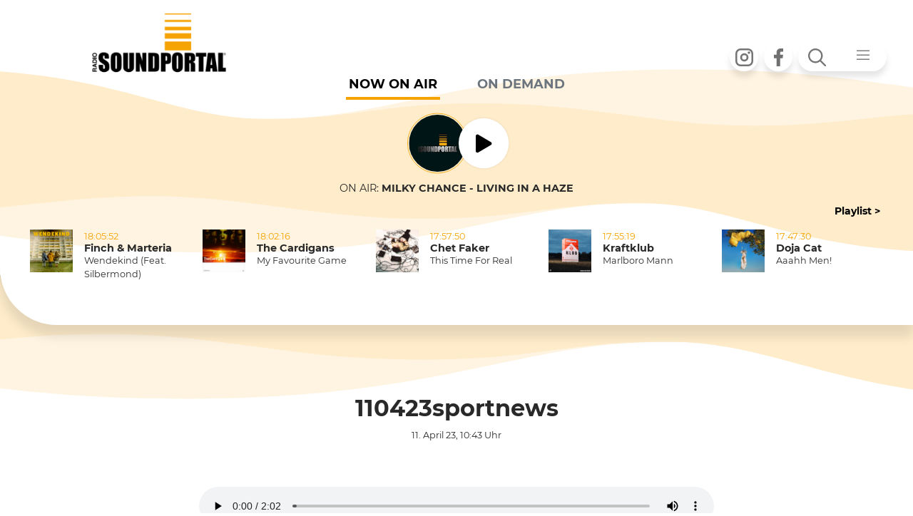

--- FILE ---
content_type: text/html; charset=utf-8
request_url: https://soundportal.at/typo3conf/ext/aba_nowonair/Resources/Public/Cache/history.html
body_size: 488
content:
<!--ext/aba_nowonair/resources/private/template/history.html-->
    
    <div class="single_history col-md-4 col-xl-2 p-2">
        <div class="xxx">
            <div class="">
                <div class="card card-song">
                    <div class="card-img">
                        <img src="/cover/Finch & Marteria - Wendekind (Feat. Silbermond).jpg" />
                    </div>
                    <div class="card-body">
                        <div class="card-ago">18:05:52</div>
                        <div class="card-artist">Finch & Marteria</div>
                        <div class="card-song">Wendekind (Feat. Silbermond)</div>
                    </div>
                </div>
            </div>
        </div>
    </div>

    
    <div class="single_history col-md-4 col-xl-2 p-2">
        <div class="xxx">
            <div class="">
                <div class="card card-song">
                    <div class="card-img">
                        <img src="/cover/The Cardigans - My Favourite Game.jpg" />
                    </div>
                    <div class="card-body">
                        <div class="card-ago">18:02:16</div>
                        <div class="card-artist">The Cardigans</div>
                        <div class="card-song">My Favourite Game</div>
                    </div>
                </div>
            </div>
        </div>
    </div>

    
    <div class="single_history col-md-4 col-xl-2 p-2">
        <div class="xxx">
            <div class="">
                <div class="card card-song">
                    <div class="card-img">
                        <img src="/cover/Chet Faker - This Time For Real.jpg" />
                    </div>
                    <div class="card-body">
                        <div class="card-ago">17:57:50</div>
                        <div class="card-artist">Chet Faker</div>
                        <div class="card-song">This Time For Real</div>
                    </div>
                </div>
            </div>
        </div>
    </div>

    
    <div class="single_history col-md-4 col-xl-2 p-2">
        <div class="xxx">
            <div class="">
                <div class="card card-song">
                    <div class="card-img">
                        <img src="/cover/Kraftklub - Marlboro Mann.jpg" />
                    </div>
                    <div class="card-body">
                        <div class="card-ago">17:55:19</div>
                        <div class="card-artist">Kraftklub</div>
                        <div class="card-song">Marlboro Mann</div>
                    </div>
                </div>
            </div>
        </div>
    </div>

    
    <div class="single_history col-md-4 col-xl-2 p-2">
        <div class="xxx">
            <div class="">
                <div class="card card-song">
                    <div class="card-img">
                        <img src="/cover/Doja Cat - Aaahh Men!.jpg" />
                    </div>
                    <div class="card-body">
                        <div class="card-ago">17:47:30</div>
                        <div class="card-artist">Doja Cat</div>
                        <div class="card-song">Aaahh Men!</div>
                    </div>
                </div>
            </div>
        </div>
    </div>

    
    <div class="single_history col-md-4 col-xl-2 p-2">
        <div class="xxx">
            <div class="">
                <div class="card card-song">
                    <div class="card-img">
                        <img src="/cover/Cardinals - Barbed Wire.jpg" />
                    </div>
                    <div class="card-body">
                        <div class="card-ago">17:44:29</div>
                        <div class="card-artist">Cardinals</div>
                        <div class="card-song">Barbed Wire</div>
                    </div>
                </div>
            </div>
        </div>
    </div>

    

--- FILE ---
content_type: text/html; charset=utf-8
request_url: https://soundportal.at/typo3conf/ext/aba_nowonair/Resources/Public/Cache/now_on_air.html
body_size: 253
content:

<!-- <div>
    titel: Living In A Haze<br/>
    interpret: Milky Chance<br/>
    datum / zeit: 07.12.2025 / 18:09:06 <br/>
    bild: <img src="/cover/Milky Chance - Living In A Haze.jpg" /><br/>
    dauer in sekunden 165        
</div> -->

<div class="container onair-cahe">
        <ul id="ticker">
            
            <li>On Air: <strong>Milky Chance - Living In A Haze</strong></li>
        </ul>
</div>

--- FILE ---
content_type: text/css; charset=utf-8
request_url: https://soundportal.at/typo3temp/assets/css/b0ce8b348fc16d820031ebacdebd978b.css?1764672676
body_size: 1401
content:
/* default styles for extension "tx_abanowonair_pi1" */
	
/* default styles for extension "tx_abanowonair_pi2" */
	
/* default styles for extension "tx_frontend" */
    .ce-align-left { text-align: left; }
    .ce-align-center { text-align: center; }
    .ce-align-right { text-align: right; }

    .ce-table td, .ce-table th { vertical-align: top; }

    .ce-textpic, .ce-image, .ce-nowrap .ce-bodytext, .ce-gallery, .ce-row, .ce-uploads li, .ce-uploads div { overflow: hidden; }

    .ce-left .ce-gallery, .ce-column { float: left; }
    .ce-center .ce-outer { position: relative; float: right; right: 50%; }
    .ce-center .ce-inner { position: relative; float: right; right: -50%; }
    .ce-right .ce-gallery { float: right; }

    .ce-gallery figure { display: table; margin: 0; }
    .ce-gallery figcaption { display: table-caption; caption-side: bottom; }
    .ce-gallery img { display: block; }
    .ce-gallery iframe { border-width: 0; }
    .ce-border img,
    .ce-border iframe {
        border: 2px solid #000000;
        padding: 0px;
    }

    .ce-intext.ce-right .ce-gallery, .ce-intext.ce-left .ce-gallery, .ce-above .ce-gallery {
        margin-bottom: 10px;
    }
    .ce-image .ce-gallery { margin-bottom: 0; }
    .ce-intext.ce-right .ce-gallery { margin-left: 10px; }
    .ce-intext.ce-left .ce-gallery { margin-right: 10px; }
    .ce-below .ce-gallery { margin-top: 10px; }

    .ce-column { margin-right: 10px; }
    .ce-column:last-child { margin-right: 0; }

    .ce-row { margin-bottom: 10px; }
    .ce-row:last-child { margin-bottom: 0; }

    .ce-above .ce-bodytext { clear: both; }

    .ce-intext.ce-left ol, .ce-intext.ce-left ul { padding-left: 40px; overflow: auto; }

    /* Headline */
    .ce-headline-left { text-align: left; }
    .ce-headline-center { text-align: center; }
    .ce-headline-right { text-align: right; }

    /* Uploads */
    .ce-uploads { margin: 0; padding: 0; }
    .ce-uploads li { list-style: none outside none; margin: 1em 0; }
    .ce-uploads img { float: left; padding-right: 1em; vertical-align: top; }
    .ce-uploads span { display: block; }

    /* Table */
    .ce-table { width: 100%; max-width: 100%; }
    .ce-table th, .ce-table td { padding: 0.5em 0.75em; vertical-align: top; }
    .ce-table thead th { border-bottom: 2px solid #dadada; }
    .ce-table th, .ce-table td { border-top: 1px solid #dadada; }
    .ce-table-striped tbody tr:nth-of-type(odd) { background-color: rgba(0,0,0,.05); }
    .ce-table-bordered th, .ce-table-bordered td { border: 1px solid #dadada; }

    /* Space */
    .frame-space-before-extra-small { margin-top: 1em; }
    .frame-space-before-small { margin-top: 2em; }
    .frame-space-before-medium { margin-top: 3em; }
    .frame-space-before-large { margin-top: 4em; }
    .frame-space-before-extra-large { margin-top: 5em; }
    .frame-space-after-extra-small { margin-bottom: 1em; }
    .frame-space-after-small { margin-bottom: 2em; }
    .frame-space-after-medium { margin-bottom: 3em; }
    .frame-space-after-large { margin-bottom: 4em; }
    .frame-space-after-extra-large { margin-bottom: 5em; }

    /* Frame */
    .frame-ruler-before:before { content: ''; display: block; border-top: 1px solid rgba(0,0,0,0.25); margin-bottom: 2em; }
    .frame-ruler-after:after { content: ''; display: block; border-bottom: 1px solid rgba(0,0,0,0.25); margin-top: 2em; }
    .frame-indent { margin-left: 15%; margin-right: 15%; }
    .frame-indent-left { margin-left: 33%; }
    .frame-indent-right { margin-right: 33%; }
/* default styles for extension "tx_gkhrssimport_pi1" */
.tx-gkhrssimport-pi1-rss_title,
.tx-gkhrssimport-pi1-rss_title a {
	font-size: medium;
	font-family: Georgia, Times New Roman, Times, serif;
	font-weight: bold;
	color: #FF6100;
	width: 100px;
	padding-bottom: 1px;
}
.tx-gkhrssimport-pi1-description {
	font-weight: bold;
	padding-bottom: 10px;
	border-bottom-width: 0;
	border-bottom-style: solid;
	border-bottom-color: #2763A5;
	margin-bottom: 15px;
}
.tx-gkhrssimport-pi1-header {
	font-weight: bold;
}
.tx-gkhrssimport-pi1-content,
.tx-gkhrssimport-pi1-download {
	margin-bottom: 10px;
}
.tx-gkhrssimport-pi1-pubbox,
.tx-gkhrssimport-pi1-date,
.tx-gkhrssimport-pi1-author,
.tx-gkhrssimport-pi1-category {
	display: inline;
}
.tx-gkhrssimport-pi1-content p img {
	float: left;
	width: 150px;
	height: 100px;
	padding-right: 5px;
	padding-bottom: 5px;
}
/* default styles for extension "tx_srfreecap" */
		.tx-srfreecap-captcha label { display: inline-block; width: 150px; }
		img.tx-srfreecap-image { margin-left: 1em; margin-right: 1em; vertical-align: middle; }
		.tx-srfreecap-image-accessible {
			background-color: transparent;
			vertical-align: middle;
		}
		.tx-srfreecap-accessible-link { width: 10em; float: right; vertical-align: middle; margin-right: 7em; }
		.tx-srfreecap-cant-read { display: inline-block; width: 150px; }
		.tx-srfreecap-cant-read a:link { background-color:transparent; font-weight:bold; text-decoration:none; }
/* default styles for extension "tx_srfreecap_pi2" */
		.tx-srfreecap-pi1-captcha label { display: inline-block; width: 150px; }
		img.tx-srfreecap-pi1-image { margin-left: 1em; margin-right: 1em; vertical-align: middle; }
		.tx-srfreecap-pi1-image-accessible {
			background-color: transparent;
			vertical-align: middle;
		}
		.tx-srfreecap-pi1-accessible-link { width: 10em; float: right; vertical-align: middle; margin-right: 7em; }
		.tx-srfreecap-pi1-cant-read { display: inline-block; width: 150px; }
		.tx-srfreecap-pi1-cant-read a:link { background-color:transparent; font-weight:bold; text-decoration:none; }


--- FILE ---
content_type: text/css; charset=utf-8
request_url: https://soundportal.at/typo3conf/ext/sr_email_subscribe/Resources/Public/StyleSheets/default.css?1751967364
body_size: 750
content:
/* Default stylesheet for extension sr_email_subscribe */
.tx-sremailsubscribe-pi1 p {
	margin-bottom: 0;
	margin-top: .5em;
	padding: 0 .3em;
	text-indent: 0;
}
.tx-sremailsubscribe-pi1 p.tx-sremailsubscribe-pi1-click-to-edit {
	margin-left: 2em;
	margin-right: 2em;
}
.tx-sremailsubscribe-pi1 h4 {
	padding-left: .3em;
	margin-top: 0;
}
.tx-sremailsubscribe-pi1 legend {
	font-weight: bold;
	padding: 0 .5em;
}
.tx-sremailsubscribe-pi1 .tx-sremailsubscribe-pi1-notice {
	font-style: italic;
	margin-bottom: 1em;
}
.tx-sremailsubscribe-pi1 .tx-sremailsubscribe-pi1-trash {
	margin-bottom: 2em;
}
.tx-sremailsubscribe-pi1 a {
	background-image: url("../Images/internal_link.png");
	background-position: 0% 60%;
	background-repeat: no-repeat;
	padding-left: 14px;
	text-decoration:none;
}
.tx-sremailsubscribe-pi1 label {
	margin: 0;
	padding: 0;
}
.tx-sremailsubscribe-pi1 label span {
	color: #ff0000;
}
.tx-sremailsubscribe-pi1 .tx-sremailsubscribe-pi1-error {
	color: #ff0000;
}
.tx-sremailsubscribe-pi1 input {
	margin: 0;
	padding: 0 .5em 0 0;
}
.tx-sremailsubscribe-pi1 input[type=password] {
	margin-right: 1em;
}
* html .tx-sremailsubscribe-pi1 input.tx-sremailsubscribe-pi1-password {
	margin-right: 1em;
}
.tx-sremailsubscribe-pi1 input[type=radio],
.tx-sremailsubscribe-pi1 input[type=checkbox] {
	background-color: transparent;
}
* html .tx-sremailsubscribe-pi1 input.tx-sremailsubscribe-pi1-radio,
* html .tx-sremailsubscribe-pi1 input.tx-sremailsubscribe-pi1-checkbox {
	background-color: transparent;
}
.tx-sremailsubscribe-pi1 .tx-sremailsubscribe-pi1-delete-icon {
	background-color: transparent;
	margin-left: 1em;
}
.tx-sremailsubscribe-pi1 .tx-sremailsubscribe-pi1-delete-icon:hover {
	cursor: pointer;
}
.tx-sremailsubscribe-pi1 a.tx-sremailsubscribe-pi1-file-view {
	background-color: transparent;
	background-image: url("../Images/internal_link_new_window.png");
	background-repeat: no-repeat;
	font-size: .8em;
	margin-left: 1em; 
	padding-left: 15px;
}
.tx-sremailsubscribe-pi1 ul {
	list-style-position: inside;
	margin: 0;
	padding: 0;
}
.tx-sremailsubscribe-pi1 ul.tx-sremailsubscribe-multiple-checkboxes {
	list-style-type: none;
}
.tx-sremailsubscribe-pi1 ul.tx-sremailsubscribe-multiple-checkboxes li {
	margin: 0 0 .3em 0;
	padding: 0;
}
.tx-sremailsubscribe-pi1 ul.tx-sremailsubscribe-multiple-checkboxes li label {
	margin: 0;
	padding: 0 0 0 .5em;
}
.tx-sremailsubscribe-pi1 ul.tx-sremailsubscribe-multiple-checked-values li {
	float: left;
	padding: 0 2em 0 0;
	margin: 0;
}
.tx-sremailsubscribe-pi1 dl {
	margin: 0;
	padding: 1em 0 0 0;
}
.tx-sremailsubscribe-pi1 dt,
.tx-sremailsubscribe-pi1 dd {
	float: left;
	margin: 0;
	padding: 0 0 .5em 0;
}
.tx-sremailsubscribe-pi1 dt {
	clear: both;
	text-align: right;
	padding-right: 1em;
	width: 25%;
}
.tx-sremailsubscribe-pi1 dd {
	text-align: left;
	width: 50%;
}
.tx-sremailsubscribe-pi1 .tx-sremailsubscribe-pi1-multiple-checkboxes dt {
	padding-right: 0;
	width: auto;
}
.tx-sremailsubscribe-pi1 .tx-sremailsubscribe-pi1-multiple-checkboxes dd {
	width: auto;
}
* html .tx-sremailsubscribe-pi1 dd {
	float: none;
}
.tx-sremailsubscribe-pi1 dd p {
	margin-bottom: .5em;
	margin-top: 0;
	padding: 0;
}
.tx-sremailsubscribe-pi1 dd label {
	padding: 0 1em 0 .5em;
}

--- FILE ---
content_type: text/css; charset=utf-8
request_url: https://soundportal.at/typo3conf/ext/theme/Resources/Public/NewsletterFe.css?1763723670
body_size: 437
content:

.tx-sremailsubscribe-pi1 dt, .tx-sremailsubscribe-pi1 dd {
    float:unset;
    text-align:left;
    width:400px;
    margin:auto;
}

.tx-sremailsubscribe-pi1 dd:nth-of-type(4) img{
    text-align:left;
    vertical-align: top;
    padding:0.7em 0 0 0;
    margin:0 0.5em 0 0 ;
}

.tx-sremailsubscribe-pi1 dd {
    width:400px;
    margin:auto;
    text-align: center;
}

.tx-sremailsubscribe-pi1 input {
    width:400px;
}

.tx-srfreecap-pi1-cant-read {
    padding:1em 0 0 0.5em;
    width:188px;
}

.tx-sremailsubscribe-pi1-submit {
    width:100px !important;
    text-align:center !important;
    padding:0 !important;
    margin-top: 0.8em !important;
    margin:auto;
}


.tx-sremailsubscribe-pi1-click-to-edit {
    margin:0;
    padding:0;
}

.tx-srfreecap-pi1-cant-read a:hover {
    cursor:pointer;
}

.tx-sremailsubscribe-pi1-click-to-edit {
    margin:0.5em 0 2em 0 !important;
    padding:0 !important;
}

#page_776 .tx-sremailsubscribe-pi1 dt, #page_776  .tx-sremailsubscribe-pi1 dd {
    text-align:unset;
}
#page_776 .tx-sremailsubscribe-pi1 dt {
    width:unset;
}


#page_776 label, #page_776 form {
    text-align: center;
    margin:auto;
}

#page_776 .tx-srfreecap-pi1-image {
    padding-top:0.7rem;
}

#page_776 .tx-sremailsubscribe-pi1-submit {
    width:170px !important;
}

#page_776 .tx-sremailsubscribe-pi1 {
    text-align: center;
    margin:auto;
    padding-bottom:40px;
}

#page_776 .tx-sremailsubscribe-pi1 h4:first-of-type {
    padding:20px 0 20px 0;
}


#page_18 .tx-sremailsubscribe-pi1 h4:first-of-type {
    padding:20px 0 20px 0;
}

#page_18 .tx-sremailsubscribe-pi1 {
    text-align: center;
    margin:auto;
    padding-bottom:40px;
}

#page_777 .tx-sremailsubscribe-pi1 {
    text-align: center;
    margin:auto;
    padding-bottom:40px;
}


--- FILE ---
content_type: text/javascript
request_url: https://rmsi-vermarktung.de/js/eva/rms.min.js?id=272642
body_size: 1036
content:
function eva(e){this.check=function(){for(var e,t=(new Date).getTime();e=this.ed.shift();)e.ts||(e.ts=t),this.send(e)},this.push=function(e){e.ts=(new Date).getTime(),this.ed.push(e)},this.xhr=function(){try{return new window.XMLHttpRequest}catch(e){}},this.send=function(e){var t=this.url;for(var n in e)e.hasOwnProperty(n)&&(t+="&"+encodeURIComponent(n)+"="+encodeURIComponent(e[n]),0);var i;if(this.ajax&&this.cors)(i=this.xhr()).open("get",t);else{if("undefined"==typeof XDomainRequest)return;(i=new XDomainRequest).open("get",t)}i.send(null)},this.taxonomyToObj=function(e,t){if(e instanceof Array||e instanceof Object)for(var n in e)t[n]=e[n]},this.pushTaxonomy=function(e){var t={};this.taxonomyToObj(e,t),this.push(t)},window.evadata||(window.evadata=[]),this.ed=window.evadata;var t=this.xhr();this.cors=!!t&&"withCredentials"in t,this.ajax=t=!!t,this.url="//rmsi-player.de/etm/?pid="+e,this.timer=setInterval(this.check.bind(this),1e3),window._enqAdpParam=window._enqAdpParam||{},window._enqAdpParam.sid=13486,"undefined"!=typeof com_adswizz_synchro_listenerid?(this.url+="&ADB=OFF&lid="+encodeURI(com_adswizz_synchro_listenerid),window._enqAdpParam.rmsid=com_adswizz_synchro_listenerid):this.url+="&ADB=ON";var n=document.createElement("script");n.setAttribute("src","//dyn.emetriq.de/loader/13486/default.js"),document.getElementsByTagName("head")[0].appendChild(n);var i={"eva.start":(new Date).getTime()};"undefined"!=typeof evaTax&&this.taxonomyToObj(evaTax,i);var s=document.getElementsByTagName("meta").keywords;void 0!==s&&(i.keywords=s.content);var a=document.title;void 0!==a&&(i.pageTitle=a);var r=["h1","h2","h3"];for(var o in r)if(r.hasOwnProperty(o)){var d=document.querySelectorAll(r[o]);if(d.length>0)for(var h=0;h<d.length;h++)i[r[o]+[h+1]]=d[h].innerText}return this.push(i),(n=document.createElement("script")).setAttribute("src","https://wt1.rqtrk.eu/5f7d5aec-e283-4263-a50a-a4a7af4492b9-trk.js"),document.getElementsByTagName("head")[0].appendChild(n),window.roq=window.roq||function(){(roq.q=roq.q||[]).push(arguments)},"undefined"!=typeof com_adswizz_synchro_listenerid?roq("send",{src:"www",type:100,uid:com_adswizz_synchro_listenerid,sid:1}):roq("send",{src:"www",type:100,sid:1}),this}window.eva=new eva(evaPublisherid);

--- FILE ---
content_type: image/svg+xml
request_url: https://soundportal.at/typo3conf/ext/theme/Resources/Public/Images/icons/icon-instagram.svg
body_size: 433
content:
<svg id="Group_2087" data-name="Group 2087" xmlns="http://www.w3.org/2000/svg" width="18.487" height="18.487" viewBox="0 0 18.487 18.487">
  <path id="Path_127" data-name="Path 127" d="M299.545,166.878h-7.837a5.332,5.332,0,0,0-5.325,5.325v7.837a5.332,5.332,0,0,0,5.325,5.325h7.837a5.331,5.331,0,0,0,5.325-5.325V172.2A5.331,5.331,0,0,0,299.545,166.878Zm3.439,13.162a3.443,3.443,0,0,1-3.439,3.439h-7.837a3.443,3.443,0,0,1-3.439-3.439V172.2a3.442,3.442,0,0,1,3.439-3.439h7.837a3.443,3.443,0,0,1,3.439,3.439Z" transform="translate(-286.383 -166.878)" fill="#757575"/>
  <path id="Path_128" data-name="Path 128" d="M298.713,174.916a4.293,4.293,0,1,0,4.293,4.292A4.3,4.3,0,0,0,298.713,174.916Zm0,6.612a2.319,2.319,0,1,1,2.319-2.32A2.322,2.322,0,0,1,298.713,181.528Z" transform="translate(-289.47 -169.965)" fill="#757575"/>
  <path id="Path_129" data-name="Path 129" d="M308.406,171.893a1.273,1.273,0,1,0,1.273,1.274A1.273,1.273,0,0,0,308.406,171.893Z" transform="translate(-294.352 -168.804)" fill="#757575"/>
</svg>


--- FILE ---
content_type: image/svg+xml
request_url: https://soundportal.at/typo3conf/ext/theme/Resources/Public/Images/icons/icon-facebook.svg
body_size: 343
content:
<svg xmlns="http://www.w3.org/2000/svg" width="9.644" height="18.478" viewBox="0 0 9.644 18.478">
  <path id="Path_126" data-name="Path 126" d="M302.267,275.325l-2.706-.06a3.966,3.966,0,0,0-4.054,3.964V281.8h-2.514a.187.187,0,0,0-.187.187v3.225a.187.187,0,0,0,.187.187h2.514v8.16a.187.187,0,0,0,.187.187h3.329a.187.187,0,0,0,.187-.187v-8.16h2.536a.187.187,0,0,0,.185-.163l.419-3.225a.187.187,0,0,0-.185-.211h-2.955v-1.631a1.864,1.864,0,0,1,.344-1.244,1.016,1.016,0,0,1,.8-.311h1.913a.187.187,0,0,0,.187-.187v-2.911A.188.188,0,0,0,302.267,275.325Z" transform="translate(-292.806 -275.264)" fill="#707070"/>
</svg>


--- FILE ---
content_type: image/svg+xml
request_url: https://soundportal.at/typo3conf/ext/theme/Resources/Public/Images/icons/icon-search.svg
body_size: 241
content:
<svg xmlns="http://www.w3.org/2000/svg" width="18.478" height="18.478" viewBox="0 0 18.478 18.478">
  <path id="ico" d="M15.465,14.278l4.767,4.767a.84.84,0,0,1-1.188,1.188l-4.767-4.767a7.559,7.559,0,1,1,1.188-1.188ZM9.559,15.439A5.879,5.879,0,1,0,3.68,9.559,5.879,5.879,0,0,0,9.559,15.439Z" transform="translate(-2 -2)" fill="#757575"/>
</svg>


--- FILE ---
content_type: application/javascript; charset=utf-8
request_url: https://soundportal.at/typo3temp/assets/compressed/merged-dc6b8c6d516a490b59847e8a76d9cf26-c951d004fe85e6ef6a8340d631b90256.js?1764672676
body_size: 147451
content:

! function (e, t) {
    "use strict";
    "object" == typeof module && "object" == typeof module.exports ? module.exports = e.document ? t(e, !0) : function (e) {
        if (!e.document) throw new Error("jQuery requires a window with a document");
        return t(e)
    } : t(e)
}("undefined" != typeof window ? window : this, function (x, e) {
    "use strict";

    function g(e) {
        return null != e && e === e.window
    }
    var t = [],
        n = Object.getPrototypeOf,
        a = t.slice,
        m = t.flat ? function (e) {
            return t.flat.call(e)
        } : function (e) {
            return t.concat.apply([], e)
        },
        l = t.push,
        o = t.indexOf,
        i = {},
        r = i.toString,
        v = i.hasOwnProperty,
        s = v.toString,
        c = s.call(Object),
        y = {},
        b = function (e) {
            return "function" == typeof e && "number" != typeof e.nodeType
        },
        S = x.document,
        u = {
            type: !0,
            src: !0,
            nonce: !0,
            noModule: !0
        };

    function w(e, t, n) {
        var i, o, r = (n = n || S).createElement("script");
        if (r.text = e, t)
            for (i in u)(o = t[i] || t.getAttribute && t.getAttribute(i)) && r.setAttribute(i, o);
        n.head.appendChild(r).parentNode.removeChild(r)
    }

    function h(e) {
        return null == e ? e + "" : "object" == typeof e || "function" == typeof e ? i[r.call(e)] || "object" : typeof e
    }
    var d = "3.5.1",
        C = function (e, t) {
            return new C.fn.init(e, t)
        };

    function p(e) {
        var t = !!e && "length" in e && e.length,
            n = h(e);
        return !b(e) && !g(e) && ("array" === n || 0 === t || "number" == typeof t && 0 < t && t - 1 in e)
    }
    C.fn = C.prototype = {
        jquery: d,
        constructor: C,
        length: 0,
        toArray: function () {
            return a.call(this)
        },
        get: function (e) {
            return null == e ? a.call(this) : e < 0 ? this[e + this.length] : this[e]
        },
        pushStack: function (e) {
            e = C.merge(this.constructor(), e);
            return e.prevObject = this, e
        },
        each: function (e) {
            return C.each(this, e)
        },
        map: function (n) {
            return this.pushStack(C.map(this, function (e, t) {
                return n.call(e, t, e)
            }))
        },
        slice: function () {
            return this.pushStack(a.apply(this, arguments))
        },
        first: function () {
            return this.eq(0)
        },
        last: function () {
            return this.eq(-1)
        },
        even: function () {
            return this.pushStack(C.grep(this, function (e, t) {
                return (t + 1) % 2
            }))
        },
        odd: function () {
            return this.pushStack(C.grep(this, function (e, t) {
                return t % 2
            }))
        },
        eq: function (e) {
            var t = this.length,
                e = +e + (e < 0 ? t : 0);
            return this.pushStack(0 <= e && e < t ? [this[e]] : [])
        },
        end: function () {
            return this.prevObject || this.constructor()
        },
        push: l,
        sort: t.sort,
        splice: t.splice
    }, C.extend = C.fn.extend = function () {
        var e, t, n, i, o, r = arguments[0] || {},
            s = 1,
            a = arguments.length,
            l = !1;
        for ("boolean" == typeof r && (l = r, r = arguments[s] || {}, s++), "object" == typeof r || b(r) || (r = {}), s === a && (r = this, s--); s < a; s++)
            if (null != (e = arguments[s]))
                for (t in e) n = e[t], "__proto__" !== t && r !== n && (l && n && (C.isPlainObject(n) || (i = Array.isArray(n))) ? (o = r[t], o = i && !Array.isArray(o) ? [] : i || C.isPlainObject(o) ? o : {}, i = !1, r[t] = C.extend(l, o, n)) : void 0 !== n && (r[t] = n));
        return r
    }, C.extend({
        expando: "jQuery" + (d + Math.random()).replace(/\D/g, ""),
        isReady: !0,
        error: function (e) {
            throw new Error(e)
        },
        noop: function () {},
        isPlainObject: function (e) {
            return !(!e || "[object Object]" !== r.call(e) || (e = n(e)) && ("function" != typeof (e = v.call(e, "constructor") && e.constructor) || s.call(e) !== c))
        },
        isEmptyObject: function (e) {
            for (var t in e) return !1;
            return !0
        },
        globalEval: function (e, t, n) {
            w(e, {
                nonce: t && t.nonce
            }, n)
        },
        each: function (e, t) {
            var n, i = 0;
            if (p(e))
                for (n = e.length; i < n && !1 !== t.call(e[i], i, e[i]); i++);
            else
                for (i in e)
                    if (!1 === t.call(e[i], i, e[i])) break;
            return e
        },
        makeArray: function (e, t) {
            t = t || [];
            return null != e && (p(Object(e)) ? C.merge(t, "string" == typeof e ? [e] : e) : l.call(t, e)), t
        },
        inArray: function (e, t, n) {
            return null == t ? -1 : o.call(t, e, n)
        },
        merge: function (e, t) {
            for (var n = +t.length, i = 0, o = e.length; i < n; i++) e[o++] = t[i];
            return e.length = o, e
        },
        grep: function (e, t, n) {
            for (var i = [], o = 0, r = e.length, s = !n; o < r; o++) !t(e[o], o) != s && i.push(e[o]);
            return i
        },
        map: function (e, t, n) {
            var i, o, r = 0,
                s = [];
            if (p(e))
                for (i = e.length; r < i; r++) null != (o = t(e[r], r, n)) && s.push(o);
            else
                for (r in e) null != (o = t(e[r], r, n)) && s.push(o);
            return m(s)
        },
        guid: 1,
        support: y
    }), "function" == typeof Symbol && (C.fn[Symbol.iterator] = t[Symbol.iterator]), C.each("Boolean Number String Function Array Date RegExp Object Error Symbol".split(" "), function (e, t) {
        i["[object " + t + "]"] = t.toLowerCase()
    });
    var f = function (n) {
        function d(e, t) {
            return e = "0x" + e.slice(1) - 65536, t || (e < 0 ? String.fromCharCode(65536 + e) : String.fromCharCode(e >> 10 | 55296, 1023 & e | 56320))
        }

        function i() {
            T()
        }
        var e, f, w, r, o, h, p, g, _, l, c, T, x, s, S, m, a, u, v, C = "sizzle" + +new Date,
            y = n.document,
            k = 0,
            b = 0,
            E = le(),
            A = le(),
            D = le(),
            N = le(),
            O = function (e, t) {
                return e === t && (c = !0), 0
            },
            j = {}.hasOwnProperty,
            t = [],
            $ = t.pop,
            L = t.push,
            I = t.push,
            P = t.slice,
            H = function (e, t) {
                for (var n = 0, i = e.length; n < i; n++)
                    if (e[n] === t) return n;
                return -1
            },
            q = "checked|selected|async|autofocus|autoplay|controls|defer|disabled|hidden|ismap|loop|multiple|open|readonly|required|scoped",
            M = "[\\x20\\t\\r\\n\\f]",
            R = "(?:\\\\[\\da-fA-F]{1,6}" + M + "?|\\\\[^\\r\\n\\f]|[\\w-]|[^\0-\\x7f])+",
            F = "\\[" + M + "*(" + R + ")(?:" + M + "*([*^$|!~]?=)" + M + "*(?:'((?:\\\\.|[^\\\\'])*)'|\"((?:\\\\.|[^\\\\\"])*)\"|(" + R + "))|)" + M + "*\\]",
            W = ":(" + R + ")(?:\\((('((?:\\\\.|[^\\\\'])*)'|\"((?:\\\\.|[^\\\\\"])*)\")|((?:\\\\.|[^\\\\()[\\]]|" + F + ")*)|.*)\\)|)",
            B = new RegExp(M + "+", "g"),
            z = new RegExp("^" + M + "+|((?:^|[^\\\\])(?:\\\\.)*)" + M + "+$", "g"),
            U = new RegExp("^" + M + "*," + M + "*"),
            Q = new RegExp("^" + M + "*([>+~]|" + M + ")" + M + "*"),
            X = new RegExp(M + "|>"),
            Y = new RegExp(W),
            V = new RegExp("^" + R + "$"),
            K = {
                ID: new RegExp("^#(" + R + ")"),
                CLASS: new RegExp("^\\.(" + R + ")"),
                TAG: new RegExp("^(" + R + "|[*])"),
                ATTR: new RegExp("^" + F),
                PSEUDO: new RegExp("^" + W),
                CHILD: new RegExp("^:(only|first|last|nth|nth-last)-(child|of-type)(?:\\(" + M + "*(even|odd|(([+-]|)(\\d*)n|)" + M + "*(?:([+-]|)" + M + "*(\\d+)|))" + M + "*\\)|)", "i"),
                bool: new RegExp("^(?:" + q + ")$", "i"),
                needsContext: new RegExp("^" + M + "*[>+~]|:(even|odd|eq|gt|lt|nth|first|last)(?:\\(" + M + "*((?:-\\d)?\\d*)" + M + "*\\)|)(?=[^-]|$)", "i")
            },
            G = /HTML$/i,
            J = /^(?:input|select|textarea|button)$/i,
            Z = /^h\d$/i,
            ee = /^[^{]+\{\s*\[native \w/,
            te = /^(?:#([\w-]+)|(\w+)|\.([\w-]+))$/,
            ne = /[+~]/,
            ie = new RegExp("\\\\[\\da-fA-F]{1,6}" + M + "?|\\\\([^\\r\\n\\f])", "g"),
            oe = /([\0-\x1f\x7f]|^-?\d)|^-$|[^\0-\x1f\x7f-\uFFFF\w-]/g,
            re = function (e, t) {
                return t ? "\0" === e ? "�" : e.slice(0, -1) + "\\" + e.charCodeAt(e.length - 1).toString(16) + " " : "\\" + e
            },
            se = ye(function (e) {
                return !0 === e.disabled && "fieldset" === e.nodeName.toLowerCase()
            }, {
                dir: "parentNode",
                next: "legend"
            });
        try {
            I.apply(t = P.call(y.childNodes), y.childNodes), t[y.childNodes.length].nodeType
        } catch (e) {
            I = {
                apply: t.length ? function (e, t) {
                    L.apply(e, P.call(t))
                } : function (e, t) {
                    for (var n = e.length, i = 0; e[n++] = t[i++];);
                    e.length = n - 1
                }
            }
        }

        function ae(e, t, n, i) {
            var o, r, s, a, l, c, u, d = t && t.ownerDocument,
                p = t ? t.nodeType : 9;
            if (n = n || [], "string" != typeof e || !e || 1 !== p && 9 !== p && 11 !== p) return n;
            if (!i && (T(t), t = t || x, S)) {
                if (11 !== p && (l = te.exec(e)))
                    if (o = l[1]) {
                        if (9 === p) {
                            if (!(s = t.getElementById(o))) return n;
                            if (s.id === o) return n.push(s), n
                        } else if (d && (s = d.getElementById(o)) && v(t, s) && s.id === o) return n.push(s), n
                    } else {
                        if (l[2]) return I.apply(n, t.getElementsByTagName(e)), n;
                        if ((o = l[3]) && f.getElementsByClassName && t.getElementsByClassName) return I.apply(n, t.getElementsByClassName(o)), n
                    } if (f.qsa && !N[e + " "] && (!m || !m.test(e)) && (1 !== p || "object" !== t.nodeName.toLowerCase())) {
                    if (u = e, d = t, 1 === p && (X.test(e) || Q.test(e))) {
                        for ((d = ne.test(e) && ge(t.parentNode) || t) === t && f.scope || ((a = t.getAttribute("id")) ? a = a.replace(oe, re) : t.setAttribute("id", a = C)), r = (c = h(e)).length; r--;) c[r] = (a ? "#" + a : ":scope") + " " + ve(c[r]);
                        u = c.join(",")
                    }
                    try {
                        return I.apply(n, d.querySelectorAll(u)), n
                    } catch (t) {
                        N(e, !0)
                    } finally {
                        a === C && t.removeAttribute("id")
                    }
                }
            }
            return g(e.replace(z, "$1"), t, n, i)
        }

        function le() {
            var i = [];
            return function e(t, n) {
                return i.push(t + " ") > w.cacheLength && delete e[i.shift()], e[t + " "] = n
            }
        }

        function ce(e) {
            return e[C] = !0, e
        }

        function ue(e) {
            var t = x.createElement("fieldset");
            try {
                return !!e(t)
            } catch (e) {
                return !1
            } finally {
                t.parentNode && t.parentNode.removeChild(t), t = null
            }
        }

        function de(e, t) {
            for (var n = e.split("|"), i = n.length; i--;) w.attrHandle[n[i]] = t
        }

        function pe(e, t) {
            var n = t && e,
                i = n && 1 === e.nodeType && 1 === t.nodeType && e.sourceIndex - t.sourceIndex;
            if (i) return i;
            if (n)
                for (; n = n.nextSibling;)
                    if (n === t) return -1;
            return e ? 1 : -1
        }

        function fe(t) {
            return function (e) {
                return "form" in e ? e.parentNode && !1 === e.disabled ? "label" in e ? "label" in e.parentNode ? e.parentNode.disabled === t : e.disabled === t : e.isDisabled === t || e.isDisabled !== !t && se(e) === t : e.disabled === t : "label" in e && e.disabled === t
            }
        }

        function he(s) {
            return ce(function (r) {
                return r = +r, ce(function (e, t) {
                    for (var n, i = s([], e.length, r), o = i.length; o--;) e[n = i[o]] && (e[n] = !(t[n] = e[n]))
                })
            })
        }

        function ge(e) {
            return e && void 0 !== e.getElementsByTagName && e
        }
        for (e in f = ae.support = {}, o = ae.isXML = function (e) {
                var t = e.namespaceURI,
                    e = (e.ownerDocument || e).documentElement;
                return !G.test(t || e && e.nodeName || "HTML")
            }, T = ae.setDocument = function (e) {
                var t, e = e ? e.ownerDocument || e : y;
                return e != x && 9 === e.nodeType && e.documentElement && (s = (x = e).documentElement, S = !o(x), y != x && (t = x.defaultView) && t.top !== t && (t.addEventListener ? t.addEventListener("unload", i, !1) : t.attachEvent && t.attachEvent("onunload", i)), f.scope = ue(function (e) {
                    return s.appendChild(e).appendChild(x.createElement("div")), void 0 !== e.querySelectorAll && !e.querySelectorAll(":scope fieldset div").length
                }), f.attributes = ue(function (e) {
                    return e.className = "i", !e.getAttribute("className")
                }), f.getElementsByTagName = ue(function (e) {
                    return e.appendChild(x.createComment("")), !e.getElementsByTagName("*").length
                }), f.getElementsByClassName = ee.test(x.getElementsByClassName), f.getById = ue(function (e) {
                    return s.appendChild(e).id = C, !x.getElementsByName || !x.getElementsByName(C).length
                }), f.getById ? (w.filter.ID = function (e) {
                    var t = e.replace(ie, d);
                    return function (e) {
                        return e.getAttribute("id") === t
                    }
                }, w.find.ID = function (e, t) {
                    if (void 0 !== t.getElementById && S) {
                        e = t.getElementById(e);
                        return e ? [e] : []
                    }
                }) : (w.filter.ID = function (e) {
                    var t = e.replace(ie, d);
                    return function (e) {
                        e = void 0 !== e.getAttributeNode && e.getAttributeNode("id");
                        return e && e.value === t
                    }
                }, w.find.ID = function (e, t) {
                    if (void 0 !== t.getElementById && S) {
                        var n, i, o, r = t.getElementById(e);
                        if (r) {
                            if ((n = r.getAttributeNode("id")) && n.value === e) return [r];
                            for (o = t.getElementsByName(e), i = 0; r = o[i++];)
                                if ((n = r.getAttributeNode("id")) && n.value === e) return [r]
                        }
                        return []
                    }
                }), w.find.TAG = f.getElementsByTagName ? function (e, t) {
                    return void 0 !== t.getElementsByTagName ? t.getElementsByTagName(e) : f.qsa ? t.querySelectorAll(e) : void 0
                } : function (e, t) {
                    var n, i = [],
                        o = 0,
                        r = t.getElementsByTagName(e);
                    if ("*" !== e) return r;
                    for (; n = r[o++];) 1 === n.nodeType && i.push(n);
                    return i
                }, w.find.CLASS = f.getElementsByClassName && function (e, t) {
                    if (void 0 !== t.getElementsByClassName && S) return t.getElementsByClassName(e)
                }, a = [], m = [], (f.qsa = ee.test(x.querySelectorAll)) && (ue(function (e) {
                    var t;
                    s.appendChild(e).innerHTML = "<a id='" + C + "'></a><select id='" + C + "-\r\\' msallowcapture=''><option selected=''></option></select>", e.querySelectorAll("[msallowcapture^='']").length && m.push("[*^$]=" + M + "*(?:''|\"\")"), e.querySelectorAll("[selected]").length || m.push("\\[" + M + "*(?:value|" + q + ")"), e.querySelectorAll("[id~=" + C + "-]").length || m.push("~="), (t = x.createElement("input")).setAttribute("name", ""), e.appendChild(t), e.querySelectorAll("[name='']").length || m.push("\\[" + M + "*name" + M + "*=" + M + "*(?:''|\"\")"), e.querySelectorAll(":checked").length || m.push(":checked"), e.querySelectorAll("a#" + C + "+*").length || m.push(".#.+[+~]"), e.querySelectorAll("\\\f"), m.push("[\\r\\n\\f]")
                }), ue(function (e) {
                    e.innerHTML = "<a href='' disabled='disabled'></a><select disabled='disabled'><option/></select>";
                    var t = x.createElement("input");
                    t.setAttribute("type", "hidden"), e.appendChild(t).setAttribute("name", "D"), e.querySelectorAll("[name=d]").length && m.push("name" + M + "*[*^$|!~]?="), 2 !== e.querySelectorAll(":enabled").length && m.push(":enabled", ":disabled"), s.appendChild(e).disabled = !0, 2 !== e.querySelectorAll(":disabled").length && m.push(":enabled", ":disabled"), e.querySelectorAll("*,:x"), m.push(",.*:")
                })), (f.matchesSelector = ee.test(u = s.matches || s.webkitMatchesSelector || s.mozMatchesSelector || s.oMatchesSelector || s.msMatchesSelector)) && ue(function (e) {
                    f.disconnectedMatch = u.call(e, "*"), u.call(e, "[s!='']:x"), a.push("!=", W)
                }), m = m.length && new RegExp(m.join("|")), a = a.length && new RegExp(a.join("|")), t = ee.test(s.compareDocumentPosition), v = t || ee.test(s.contains) ? function (e, t) {
                    var n = 9 === e.nodeType ? e.documentElement : e,
                        t = t && t.parentNode;
                    return e === t || !(!t || 1 !== t.nodeType || !(n.contains ? n.contains(t) : e.compareDocumentPosition && 16 & e.compareDocumentPosition(t)))
                } : function (e, t) {
                    if (t)
                        for (; t = t.parentNode;)
                            if (t === e) return !0;
                    return !1
                }, O = t ? function (e, t) {
                    if (e === t) return c = !0, 0;
                    var n = !e.compareDocumentPosition - !t.compareDocumentPosition;
                    return n || (1 & (n = (e.ownerDocument || e) == (t.ownerDocument || t) ? e.compareDocumentPosition(t) : 1) || !f.sortDetached && t.compareDocumentPosition(e) === n ? e == x || e.ownerDocument == y && v(y, e) ? -1 : t == x || t.ownerDocument == y && v(y, t) ? 1 : l ? H(l, e) - H(l, t) : 0 : 4 & n ? -1 : 1)
                } : function (e, t) {
                    if (e === t) return c = !0, 0;
                    var n, i = 0,
                        o = e.parentNode,
                        r = t.parentNode,
                        s = [e],
                        a = [t];
                    if (!o || !r) return e == x ? -1 : t == x ? 1 : o ? -1 : r ? 1 : l ? H(l, e) - H(l, t) : 0;
                    if (o === r) return pe(e, t);
                    for (n = e; n = n.parentNode;) s.unshift(n);
                    for (n = t; n = n.parentNode;) a.unshift(n);
                    for (; s[i] === a[i];) i++;
                    return i ? pe(s[i], a[i]) : s[i] == y ? -1 : a[i] == y ? 1 : 0
                }), x
            }, ae.matches = function (e, t) {
                return ae(e, null, null, t)
            }, ae.matchesSelector = function (e, t) {
                if (T(e), f.matchesSelector && S && !N[t + " "] && (!a || !a.test(t)) && (!m || !m.test(t))) try {
                    var n = u.call(e, t);
                    if (n || f.disconnectedMatch || e.document && 11 !== e.document.nodeType) return n
                } catch (e) {
                    N(t, !0)
                }
                return 0 < ae(t, x, null, [e]).length
            }, ae.contains = function (e, t) {
                return (e.ownerDocument || e) != x && T(e), v(e, t)
            }, ae.attr = function (e, t) {
                (e.ownerDocument || e) != x && T(e);
                var n = w.attrHandle[t.toLowerCase()],
                    n = n && j.call(w.attrHandle, t.toLowerCase()) ? n(e, t, !S) : void 0;
                return void 0 !== n ? n : f.attributes || !S ? e.getAttribute(t) : (n = e.getAttributeNode(t)) && n.specified ? n.value : null
            }, ae.escape = function (e) {
                return (e + "").replace(oe, re)
            }, ae.error = function (e) {
                throw new Error("Syntax error, unrecognized expression: " + e)
            }, ae.uniqueSort = function (e) {
                var t, n = [],
                    i = 0,
                    o = 0;
                if (c = !f.detectDuplicates, l = !f.sortStable && e.slice(0), e.sort(O), c) {
                    for (; t = e[o++];) t === e[o] && (i = n.push(o));
                    for (; i--;) e.splice(n[i], 1)
                }
                return l = null, e
            }, r = ae.getText = function (e) {
                var t, n = "",
                    i = 0,
                    o = e.nodeType;
                if (o) {
                    if (1 === o || 9 === o || 11 === o) {
                        if ("string" == typeof e.textContent) return e.textContent;
                        for (e = e.firstChild; e; e = e.nextSibling) n += r(e)
                    } else if (3 === o || 4 === o) return e.nodeValue
                } else
                    for (; t = e[i++];) n += r(t);
                return n
            }, (w = ae.selectors = {
                cacheLength: 50,
                createPseudo: ce,
                match: K,
                attrHandle: {},
                find: {},
                relative: {
                    ">": {
                        dir: "parentNode",
                        first: !0
                    },
                    " ": {
                        dir: "parentNode"
                    },
                    "+": {
                        dir: "previousSibling",
                        first: !0
                    },
                    "~": {
                        dir: "previousSibling"
                    }
                },
                preFilter: {
                    ATTR: function (e) {
                        return e[1] = e[1].replace(ie, d), e[3] = (e[3] || e[4] || e[5] || "").replace(ie, d), "~=" === e[2] && (e[3] = " " + e[3] + " "), e.slice(0, 4)
                    },
                    CHILD: function (e) {
                        return e[1] = e[1].toLowerCase(), "nth" === e[1].slice(0, 3) ? (e[3] || ae.error(e[0]), e[4] = +(e[4] ? e[5] + (e[6] || 1) : 2 * ("even" === e[3] || "odd" === e[3])), e[5] = +(e[7] + e[8] || "odd" === e[3])) : e[3] && ae.error(e[0]), e
                    },
                    PSEUDO: function (e) {
                        var t, n = !e[6] && e[2];
                        return K.CHILD.test(e[0]) ? null : (e[3] ? e[2] = e[4] || e[5] || "" : n && Y.test(n) && (t = h(n, !0)) && (t = n.indexOf(")", n.length - t) - n.length) && (e[0] = e[0].slice(0, t), e[2] = n.slice(0, t)), e.slice(0, 3))
                    }
                },
                filter: {
                    TAG: function (e) {
                        var t = e.replace(ie, d).toLowerCase();
                        return "*" === e ? function () {
                            return !0
                        } : function (e) {
                            return e.nodeName && e.nodeName.toLowerCase() === t
                        }
                    },
                    CLASS: function (e) {
                        var t = E[e + " "];
                        return t || (t = new RegExp("(^|" + M + ")" + e + "(" + M + "|$)")) && E(e, function (e) {
                            return t.test("string" == typeof e.className && e.className || void 0 !== e.getAttribute && e.getAttribute("class") || "")
                        })
                    },
                    ATTR: function (t, n, i) {
                        return function (e) {
                            e = ae.attr(e, t);
                            return null == e ? "!=" === n : !n || (e += "", "=" === n ? e === i : "!=" === n ? e !== i : "^=" === n ? i && 0 === e.indexOf(i) : "*=" === n ? i && -1 < e.indexOf(i) : "$=" === n ? i && e.slice(-i.length) === i : "~=" === n ? -1 < (" " + e.replace(B, " ") + " ").indexOf(i) : "|=" === n && (e === i || e.slice(0, i.length + 1) === i + "-"))
                        }
                    },
                    CHILD: function (h, e, t, g, m) {
                        var v = "nth" !== h.slice(0, 3),
                            y = "last" !== h.slice(-4),
                            b = "of-type" === e;
                        return 1 === g && 0 === m ? function (e) {
                            return !!e.parentNode
                        } : function (e, t, n) {
                            var i, o, r, s, a, l, c = v != y ? "nextSibling" : "previousSibling",
                                u = e.parentNode,
                                d = b && e.nodeName.toLowerCase(),
                                p = !n && !b,
                                f = !1;
                            if (u) {
                                if (v) {
                                    for (; c;) {
                                        for (s = e; s = s[c];)
                                            if (b ? s.nodeName.toLowerCase() === d : 1 === s.nodeType) return !1;
                                        l = c = "only" === h && !l && "nextSibling"
                                    }
                                    return !0
                                }
                                if (l = [y ? u.firstChild : u.lastChild], y && p) {
                                    for (f = (a = (i = (o = (r = (s = u)[C] || (s[C] = {}))[s.uniqueID] || (r[s.uniqueID] = {}))[h] || [])[0] === k && i[1]) && i[2], s = a && u.childNodes[a]; s = ++a && s && s[c] || (f = a = 0) || l.pop();)
                                        if (1 === s.nodeType && ++f && s === e) {
                                            o[h] = [k, a, f];
                                            break
                                        }
                                } else if (p && (f = a = (i = (o = (r = (s = e)[C] || (s[C] = {}))[s.uniqueID] || (r[s.uniqueID] = {}))[h] || [])[0] === k && i[1]), !1 === f)
                                    for (;
                                        (s = ++a && s && s[c] || (f = a = 0) || l.pop()) && ((b ? s.nodeName.toLowerCase() !== d : 1 !== s.nodeType) || !++f || (p && ((o = (r = s[C] || (s[C] = {}))[s.uniqueID] || (r[s.uniqueID] = {}))[h] = [k, f]), s !== e)););
                                return (f -= m) === g || f % g == 0 && 0 <= f / g
                            }
                        }
                    },
                    PSEUDO: function (e, r) {
                        var t, s = w.pseudos[e] || w.setFilters[e.toLowerCase()] || ae.error("unsupported pseudo: " + e);
                        return s[C] ? s(r) : 1 < s.length ? (t = [e, e, "", r], w.setFilters.hasOwnProperty(e.toLowerCase()) ? ce(function (e, t) {
                            for (var n, i = s(e, r), o = i.length; o--;) e[n = H(e, i[o])] = !(t[n] = i[o])
                        }) : function (e) {
                            return s(e, 0, t)
                        }) : s
                    }
                },
                pseudos: {
                    not: ce(function (e) {
                        var i = [],
                            o = [],
                            a = p(e.replace(z, "$1"));
                        return a[C] ? ce(function (e, t, n, i) {
                            for (var o, r = a(e, null, i, []), s = e.length; s--;)(o = r[s]) && (e[s] = !(t[s] = o))
                        }) : function (e, t, n) {
                            return i[0] = e, a(i, null, n, o), i[0] = null, !o.pop()
                        }
                    }),
                    has: ce(function (t) {
                        return function (e) {
                            return 0 < ae(t, e).length
                        }
                    }),
                    contains: ce(function (t) {
                        return t = t.replace(ie, d),
                            function (e) {
                                return -1 < (e.textContent || r(e)).indexOf(t)
                            }
                    }),
                    lang: ce(function (n) {
                        return V.test(n || "") || ae.error("unsupported lang: " + n), n = n.replace(ie, d).toLowerCase(),
                            function (e) {
                                var t;
                                do {
                                    if (t = S ? e.lang : e.getAttribute("xml:lang") || e.getAttribute("lang")) return (t = t.toLowerCase()) === n || 0 === t.indexOf(n + "-")
                                } while ((e = e.parentNode) && 1 === e.nodeType);
                                return !1
                            }
                    }),
                    target: function (e) {
                        var t = n.location && n.location.hash;
                        return t && t.slice(1) === e.id
                    },
                    root: function (e) {
                        return e === s
                    },
                    focus: function (e) {
                        return e === x.activeElement && (!x.hasFocus || x.hasFocus()) && !!(e.type || e.href || ~e.tabIndex)
                    },
                    enabled: fe(!1),
                    disabled: fe(!0),
                    checked: function (e) {
                        var t = e.nodeName.toLowerCase();
                        return "input" === t && !!e.checked || "option" === t && !!e.selected
                    },
                    selected: function (e) {
                        return e.parentNode && e.parentNode.selectedIndex, !0 === e.selected
                    },
                    empty: function (e) {
                        for (e = e.firstChild; e; e = e.nextSibling)
                            if (e.nodeType < 6) return !1;
                        return !0
                    },
                    parent: function (e) {
                        return !w.pseudos.empty(e)
                    },
                    header: function (e) {
                        return Z.test(e.nodeName)
                    },
                    input: function (e) {
                        return J.test(e.nodeName)
                    },
                    button: function (e) {
                        var t = e.nodeName.toLowerCase();
                        return "input" === t && "button" === e.type || "button" === t
                    },
                    text: function (e) {
                        return "input" === e.nodeName.toLowerCase() && "text" === e.type && (null == (e = e.getAttribute("type")) || "text" === e.toLowerCase())
                    },
                    first: he(function () {
                        return [0]
                    }),
                    last: he(function (e, t) {
                        return [t - 1]
                    }),
                    eq: he(function (e, t, n) {
                        return [n < 0 ? n + t : n]
                    }),
                    even: he(function (e, t) {
                        for (var n = 0; n < t; n += 2) e.push(n);
                        return e
                    }),
                    odd: he(function (e, t) {
                        for (var n = 1; n < t; n += 2) e.push(n);
                        return e
                    }),
                    lt: he(function (e, t, n) {
                        for (var i = n < 0 ? n + t : t < n ? t : n; 0 <= --i;) e.push(i);
                        return e
                    }),
                    gt: he(function (e, t, n) {
                        for (var i = n < 0 ? n + t : n; ++i < t;) e.push(i);
                        return e
                    })
                }
            }).pseudos.nth = w.pseudos.eq, {
                radio: !0,
                checkbox: !0,
                file: !0,
                password: !0,
                image: !0
            }) w.pseudos[e] = function (t) {
            return function (e) {
                return "input" === e.nodeName.toLowerCase() && e.type === t
            }
        }(e);
        for (e in {
                submit: !0,
                reset: !0
            }) w.pseudos[e] = function (n) {
            return function (e) {
                var t = e.nodeName.toLowerCase();
                return ("input" === t || "button" === t) && e.type === n
            }
        }(e);

        function me() {}

        function ve(e) {
            for (var t = 0, n = e.length, i = ""; t < n; t++) i += e[t].value;
            return i
        }

        function ye(s, e, t) {
            var a = e.dir,
                l = e.next,
                c = l || a,
                u = t && "parentNode" === c,
                d = b++;
            return e.first ? function (e, t, n) {
                for (; e = e[a];)
                    if (1 === e.nodeType || u) return s(e, t, n);
                return !1
            } : function (e, t, n) {
                var i, o, r = [k, d];
                if (n) {
                    for (; e = e[a];)
                        if ((1 === e.nodeType || u) && s(e, t, n)) return !0
                } else
                    for (; e = e[a];)
                        if (1 === e.nodeType || u)
                            if (i = (o = e[C] || (e[C] = {}))[e.uniqueID] || (o[e.uniqueID] = {}), l && l === e.nodeName.toLowerCase()) e = e[a] || e;
                            else {
                                if ((o = i[c]) && o[0] === k && o[1] === d) return r[2] = o[2];
                                if ((i[c] = r)[2] = s(e, t, n)) return !0
                            } return !1
            }
        }

        function be(o) {
            return 1 < o.length ? function (e, t, n) {
                for (var i = o.length; i--;)
                    if (!o[i](e, t, n)) return !1;
                return !0
            } : o[0]
        }

        function we(e, t, n, i, o) {
            for (var r, s = [], a = 0, l = e.length, c = null != t; a < l; a++)(r = e[a]) && (n && !n(r, i, o) || (s.push(r), c && t.push(a)));
            return s
        }

        function _e(e) {
            for (var i, t, n, o = e.length, r = w.relative[e[0].type], s = r || w.relative[" "], a = r ? 1 : 0, l = ye(function (e) {
                    return e === i
                }, s, !0), c = ye(function (e) {
                    return -1 < H(i, e)
                }, s, !0), u = [function (e, t, n) {
                    n = !r && (n || t !== _) || ((i = t).nodeType ? l : c)(e, t, n);
                    return i = null, n
                }]; a < o; a++)
                if (t = w.relative[e[a].type]) u = [ye(be(u), t)];
                else {
                    if ((t = w.filter[e[a].type].apply(null, e[a].matches))[C]) {
                        for (n = ++a; n < o && !w.relative[e[n].type]; n++);
                        return function e(f, h, g, m, v, t) {
                            return m && !m[C] && (m = e(m)), v && !v[C] && (v = e(v, t)), ce(function (e, t, n, i) {
                                var o, r, s, a = [],
                                    l = [],
                                    c = t.length,
                                    u = e || function (e, t, n) {
                                        for (var i = 0, o = t.length; i < o; i++) ae(e, t[i], n);
                                        return n
                                    }(h || "*", n.nodeType ? [n] : n, []),
                                    d = !f || !e && h ? u : we(u, a, f, n, i),
                                    p = g ? v || (e ? f : c || m) ? [] : t : d;
                                if (g && g(d, p, n, i), m)
                                    for (o = we(p, l), m(o, [], n, i), r = o.length; r--;)(s = o[r]) && (p[l[r]] = !(d[l[r]] = s));
                                if (e) {
                                    if (v || f) {
                                        if (v) {
                                            for (o = [], r = p.length; r--;)(s = p[r]) && o.push(d[r] = s);
                                            v(null, p = [], o, i)
                                        }
                                        for (r = p.length; r--;)(s = p[r]) && -1 < (o = v ? H(e, s) : a[r]) && (e[o] = !(t[o] = s))
                                    }
                                } else p = we(p === t ? p.splice(c, p.length) : p), v ? v(null, t, p, i) : I.apply(t, p)
                            })
                        }(1 < a && be(u), 1 < a && ve(e.slice(0, a - 1).concat({
                            value: " " === e[a - 2].type ? "*" : ""
                        })).replace(z, "$1"), t, a < n && _e(e.slice(a, n)), n < o && _e(e = e.slice(n)), n < o && ve(e))
                    }
                    u.push(t)
                } return be(u)
        }
        return me.prototype = w.filters = w.pseudos, w.setFilters = new me, h = ae.tokenize = function (e, t) {
            var n, i, o, r, s, a, l, c = A[e + " "];
            if (c) return t ? 0 : c.slice(0);
            for (s = e, a = [], l = w.preFilter; s;) {
                for (r in n && !(i = U.exec(s)) || (i && (s = s.slice(i[0].length) || s), a.push(o = [])), n = !1, (i = Q.exec(s)) && (n = i.shift(), o.push({
                        value: n,
                        type: i[0].replace(z, " ")
                    }), s = s.slice(n.length)), w.filter) !(i = K[r].exec(s)) || l[r] && !(i = l[r](i)) || (n = i.shift(), o.push({
                    value: n,
                    type: r,
                    matches: i
                }), s = s.slice(n.length));
                if (!n) break
            }
            return t ? s.length : s ? ae.error(e) : A(e, a).slice(0)
        }, p = ae.compile = function (e, t) {
            var n, m, v, y, b, i, o = [],
                r = [],
                s = D[e + " "];
            if (!s) {
                for (n = (t = t || h(e)).length; n--;)((s = _e(t[n]))[C] ? o : r).push(s);
                (s = D(e, (m = r, y = 0 < (v = o).length, b = 0 < m.length, i = function (e, t, n, i, o) {
                    var r, s, a, l = 0,
                        c = "0",
                        u = e && [],
                        d = [],
                        p = _,
                        f = e || b && w.find.TAG("*", o),
                        h = k += null == p ? 1 : Math.random() || .1,
                        g = f.length;
                    for (o && (_ = t == x || t || o); c !== g && null != (r = f[c]); c++) {
                        if (b && r) {
                            for (s = 0, t || r.ownerDocument == x || (T(r), n = !S); a = m[s++];)
                                if (a(r, t || x, n)) {
                                    i.push(r);
                                    break
                                } o && (k = h)
                        }
                        y && ((r = !a && r) && l--, e && u.push(r))
                    }
                    if (l += c, y && c !== l) {
                        for (s = 0; a = v[s++];) a(u, d, t, n);
                        if (e) {
                            if (0 < l)
                                for (; c--;) u[c] || d[c] || (d[c] = $.call(i));
                            d = we(d)
                        }
                        I.apply(i, d), o && !e && 0 < d.length && 1 < l + v.length && ae.uniqueSort(i)
                    }
                    return o && (k = h, _ = p), u
                }, y ? ce(i) : i))).selector = e
            }
            return s
        }, g = ae.select = function (e, t, n, i) {
            var o, r, s, a, l, c = "function" == typeof e && e,
                u = !i && h(e = c.selector || e);
            if (n = n || [], 1 === u.length) {
                if (2 < (r = u[0] = u[0].slice(0)).length && "ID" === (s = r[0]).type && 9 === t.nodeType && S && w.relative[r[1].type]) {
                    if (!(t = (w.find.ID(s.matches[0].replace(ie, d), t) || [])[0])) return n;
                    c && (t = t.parentNode), e = e.slice(r.shift().value.length)
                }
                for (o = K.needsContext.test(e) ? 0 : r.length; o-- && (s = r[o], !w.relative[a = s.type]);)
                    if ((l = w.find[a]) && (i = l(s.matches[0].replace(ie, d), ne.test(r[0].type) && ge(t.parentNode) || t))) {
                        if (r.splice(o, 1), !(e = i.length && ve(r))) return I.apply(n, i), n;
                        break
                    }
            }
            return (c || p(e, u))(i, t, !S, n, !t || ne.test(e) && ge(t.parentNode) || t), n
        }, f.sortStable = C.split("").sort(O).join("") === C, f.detectDuplicates = !!c, T(), f.sortDetached = ue(function (e) {
            return 1 & e.compareDocumentPosition(x.createElement("fieldset"))
        }), ue(function (e) {
            return e.innerHTML = "<a href='#'></a>", "#" === e.firstChild.getAttribute("href")
        }) || de("type|href|height|width", function (e, t, n) {
            if (!n) return e.getAttribute(t, "type" === t.toLowerCase() ? 1 : 2)
        }), f.attributes && ue(function (e) {
            return e.innerHTML = "<input/>", e.firstChild.setAttribute("value", ""), "" === e.firstChild.getAttribute("value")
        }) || de("value", function (e, t, n) {
            if (!n && "input" === e.nodeName.toLowerCase()) return e.defaultValue
        }), ue(function (e) {
            return null == e.getAttribute("disabled")
        }) || de(q, function (e, t, n) {
            if (!n) return !0 === e[t] ? t.toLowerCase() : (t = e.getAttributeNode(t)) && t.specified ? t.value : null
        }), ae
    }(x);
    C.find = f, C.expr = f.selectors, C.expr[":"] = C.expr.pseudos, C.uniqueSort = C.unique = f.uniqueSort, C.text = f.getText, C.isXMLDoc = f.isXML, C.contains = f.contains, C.escapeSelector = f.escape;

    function _(e, t, n) {
        for (var i = [], o = void 0 !== n;
            (e = e[t]) && 9 !== e.nodeType;)
            if (1 === e.nodeType) {
                if (o && C(e).is(n)) break;
                i.push(e)
            } return i
    }

    function T(e, t) {
        for (var n = []; e; e = e.nextSibling) 1 === e.nodeType && e !== t && n.push(e);
        return n
    }
    var k = C.expr.match.needsContext;

    function E(e, t) {
        return e.nodeName && e.nodeName.toLowerCase() === t.toLowerCase()
    }
    var A = /^<([a-z][^\/\0>:\x20\t\r\n\f]*)[\x20\t\r\n\f]*\/?>(?:<\/\1>|)$/i;

    function D(e, n, i) {
        return b(n) ? C.grep(e, function (e, t) {
            return !!n.call(e, t, e) !== i
        }) : n.nodeType ? C.grep(e, function (e) {
            return e === n !== i
        }) : "string" != typeof n ? C.grep(e, function (e) {
            return -1 < o.call(n, e) !== i
        }) : C.filter(n, e, i)
    }
    C.filter = function (e, t, n) {
        var i = t[0];
        return n && (e = ":not(" + e + ")"), 1 === t.length && 1 === i.nodeType ? C.find.matchesSelector(i, e) ? [i] : [] : C.find.matches(e, C.grep(t, function (e) {
            return 1 === e.nodeType
        }))
    }, C.fn.extend({
        find: function (e) {
            var t, n, i = this.length,
                o = this;
            if ("string" != typeof e) return this.pushStack(C(e).filter(function () {
                for (t = 0; t < i; t++)
                    if (C.contains(o[t], this)) return !0
            }));
            for (n = this.pushStack([]), t = 0; t < i; t++) C.find(e, o[t], n);
            return 1 < i ? C.uniqueSort(n) : n
        },
        filter: function (e) {
            return this.pushStack(D(this, e || [], !1))
        },
        not: function (e) {
            return this.pushStack(D(this, e || [], !0))
        },
        is: function (e) {
            return !!D(this, "string" == typeof e && k.test(e) ? C(e) : e || [], !1).length
        }
    });
    var N, O = /^(?:\s*(<[\w\W]+>)[^>]*|#([\w-]+))$/;
    (C.fn.init = function (e, t, n) {
        if (!e) return this;
        if (n = n || N, "string" != typeof e) return e.nodeType ? (this[0] = e, this.length = 1, this) : b(e) ? void 0 !== n.ready ? n.ready(e) : e(C) : C.makeArray(e, this);
        if (!(i = "<" === e[0] && ">" === e[e.length - 1] && 3 <= e.length ? [null, e, null] : O.exec(e)) || !i[1] && t) return (!t || t.jquery ? t || n : this.constructor(t)).find(e);
        if (i[1]) {
            if (t = t instanceof C ? t[0] : t, C.merge(this, C.parseHTML(i[1], t && t.nodeType ? t.ownerDocument || t : S, !0)), A.test(i[1]) && C.isPlainObject(t))
                for (var i in t) b(this[i]) ? this[i](t[i]) : this.attr(i, t[i]);
            return this
        }
        return (e = S.getElementById(i[2])) && (this[0] = e, this.length = 1), this
    }).prototype = C.fn, N = C(S);
    var j = /^(?:parents|prev(?:Until|All))/,
        $ = {
            children: !0,
            contents: !0,
            next: !0,
            prev: !0
        };

    function L(e, t) {
        for (;
            (e = e[t]) && 1 !== e.nodeType;);
        return e
    }
    C.fn.extend({
        has: function (e) {
            var t = C(e, this),
                n = t.length;
            return this.filter(function () {
                for (var e = 0; e < n; e++)
                    if (C.contains(this, t[e])) return !0
            })
        },
        closest: function (e, t) {
            var n, i = 0,
                o = this.length,
                r = [],
                s = "string" != typeof e && C(e);
            if (!k.test(e))
                for (; i < o; i++)
                    for (n = this[i]; n && n !== t; n = n.parentNode)
                        if (n.nodeType < 11 && (s ? -1 < s.index(n) : 1 === n.nodeType && C.find.matchesSelector(n, e))) {
                            r.push(n);
                            break
                        } return this.pushStack(1 < r.length ? C.uniqueSort(r) : r)
        },
        index: function (e) {
            return e ? "string" == typeof e ? o.call(C(e), this[0]) : o.call(this, e.jquery ? e[0] : e) : this[0] && this[0].parentNode ? this.first().prevAll().length : -1
        },
        add: function (e, t) {
            return this.pushStack(C.uniqueSort(C.merge(this.get(), C(e, t))))
        },
        addBack: function (e) {
            return this.add(null == e ? this.prevObject : this.prevObject.filter(e))
        }
    }), C.each({
        parent: function (e) {
            e = e.parentNode;
            return e && 11 !== e.nodeType ? e : null
        },
        parents: function (e) {
            return _(e, "parentNode")
        },
        parentsUntil: function (e, t, n) {
            return _(e, "parentNode", n)
        },
        next: function (e) {
            return L(e, "nextSibling")
        },
        prev: function (e) {
            return L(e, "previousSibling")
        },
        nextAll: function (e) {
            return _(e, "nextSibling")
        },
        prevAll: function (e) {
            return _(e, "previousSibling")
        },
        nextUntil: function (e, t, n) {
            return _(e, "nextSibling", n)
        },
        prevUntil: function (e, t, n) {
            return _(e, "previousSibling", n)
        },
        siblings: function (e) {
            return T((e.parentNode || {}).firstChild, e)
        },
        children: function (e) {
            return T(e.firstChild)
        },
        contents: function (e) {
            return null != e.contentDocument && n(e.contentDocument) ? e.contentDocument : (E(e, "template") && (e = e.content || e), C.merge([], e.childNodes))
        }
    }, function (i, o) {
        C.fn[i] = function (e, t) {
            var n = C.map(this, o, e);
            return "Until" !== i.slice(-5) && (t = e), t && "string" == typeof t && (n = C.filter(t, n)), 1 < this.length && ($[i] || C.uniqueSort(n), j.test(i) && n.reverse()), this.pushStack(n)
        }
    });
    var I = /[^\x20\t\r\n\f]+/g;

    function P(e) {
        return e
    }

    function H(e) {
        throw e
    }

    function q(e, t, n, i) {
        var o;
        try {
            e && b(o = e.promise) ? o.call(e).done(t).fail(n) : e && b(o = e.then) ? o.call(e, t, n) : t.apply(void 0, [e].slice(i))
        } catch (e) {
            n.apply(void 0, [e])
        }
    }
    C.Callbacks = function (i) {
        var n;
        i = "string" == typeof i ? (n = {}, C.each(i.match(I) || [], function (e, t) {
            n[t] = !0
        }), n) : C.extend({}, i);

        function o() {
            for (s = s || i.once, t = r = !0; l.length; c = -1)
                for (e = l.shift(); ++c < a.length;) !1 === a[c].apply(e[0], e[1]) && i.stopOnFalse && (c = a.length, e = !1);
            i.memory || (e = !1), r = !1, s && (a = e ? [] : "")
        }
        var r, e, t, s, a = [],
            l = [],
            c = -1,
            u = {
                add: function () {
                    return a && (e && !r && (c = a.length - 1, l.push(e)), function n(e) {
                        C.each(e, function (e, t) {
                            b(t) ? i.unique && u.has(t) || a.push(t) : t && t.length && "string" !== h(t) && n(t)
                        })
                    }(arguments), e && !r && o()), this
                },
                remove: function () {
                    return C.each(arguments, function (e, t) {
                        for (var n; - 1 < (n = C.inArray(t, a, n));) a.splice(n, 1), n <= c && c--
                    }), this
                },
                has: function (e) {
                    return e ? -1 < C.inArray(e, a) : 0 < a.length
                },
                empty: function () {
                    return a = a && [], this
                },
                disable: function () {
                    return s = l = [], a = e = "", this
                },
                disabled: function () {
                    return !a
                },
                lock: function () {
                    return s = l = [], e || r || (a = e = ""), this
                },
                locked: function () {
                    return !!s
                },
                fireWith: function (e, t) {
                    return s || (t = [e, (t = t || []).slice ? t.slice() : t], l.push(t), r || o()), this
                },
                fire: function () {
                    return u.fireWith(this, arguments), this
                },
                fired: function () {
                    return !!t
                }
            };
        return u
    }, C.extend({
        Deferred: function (e) {
            var r = [
                    ["notify", "progress", C.Callbacks("memory"), C.Callbacks("memory"), 2],
                    ["resolve", "done", C.Callbacks("once memory"), C.Callbacks("once memory"), 0, "resolved"],
                    ["reject", "fail", C.Callbacks("once memory"), C.Callbacks("once memory"), 1, "rejected"]
                ],
                o = "pending",
                s = {
                    state: function () {
                        return o
                    },
                    always: function () {
                        return a.done(arguments).fail(arguments), this
                    },
                    catch: function (e) {
                        return s.then(null, e)
                    },
                    pipe: function () {
                        var o = arguments;
                        return C.Deferred(function (i) {
                            C.each(r, function (e, t) {
                                var n = b(o[t[4]]) && o[t[4]];
                                a[t[1]](function () {
                                    var e = n && n.apply(this, arguments);
                                    e && b(e.promise) ? e.promise().progress(i.notify).done(i.resolve).fail(i.reject) : i[t[0] + "With"](this, n ? [e] : arguments)
                                })
                            }), o = null
                        }).promise()
                    },
                    then: function (t, n, i) {
                        var l = 0;

                        function c(o, r, s, a) {
                            return function () {
                                function e() {
                                    var e, t;
                                    if (!(o < l)) {
                                        if ((e = s.apply(n, i)) === r.promise()) throw new TypeError("Thenable self-resolution");
                                        t = e && ("object" == typeof e || "function" == typeof e) && e.then, b(t) ? a ? t.call(e, c(l, r, P, a), c(l, r, H, a)) : (l++, t.call(e, c(l, r, P, a), c(l, r, H, a), c(l, r, P, r.notifyWith))) : (s !== P && (n = void 0, i = [e]), (a || r.resolveWith)(n, i))
                                    }
                                }
                                var n = this,
                                    i = arguments,
                                    t = a ? e : function () {
                                        try {
                                            e()
                                        } catch (e) {
                                            C.Deferred.exceptionHook && C.Deferred.exceptionHook(e, t.stackTrace), l <= o + 1 && (s !== H && (n = void 0, i = [e]), r.rejectWith(n, i))
                                        }
                                    };
                                o ? t() : (C.Deferred.getStackHook && (t.stackTrace = C.Deferred.getStackHook()), x.setTimeout(t))
                            }
                        }
                        return C.Deferred(function (e) {
                            r[0][3].add(c(0, e, b(i) ? i : P, e.notifyWith)), r[1][3].add(c(0, e, b(t) ? t : P)), r[2][3].add(c(0, e, b(n) ? n : H))
                        }).promise()
                    },
                    promise: function (e) {
                        return null != e ? C.extend(e, s) : s
                    }
                },
                a = {};
            return C.each(r, function (e, t) {
                var n = t[2],
                    i = t[5];
                s[t[1]] = n.add, i && n.add(function () {
                    o = i
                }, r[3 - e][2].disable, r[3 - e][3].disable, r[0][2].lock, r[0][3].lock), n.add(t[3].fire), a[t[0]] = function () {
                    return a[t[0] + "With"](this === a ? void 0 : this, arguments), this
                }, a[t[0] + "With"] = n.fireWith
            }), s.promise(a), e && e.call(a, a), a
        },
        when: function (e) {
            function t(t) {
                return function (e) {
                    o[t] = this, r[t] = 1 < arguments.length ? a.call(arguments) : e, --n || s.resolveWith(o, r)
                }
            }
            var n = arguments.length,
                i = n,
                o = Array(i),
                r = a.call(arguments),
                s = C.Deferred();
            if (n <= 1 && (q(e, s.done(t(i)).resolve, s.reject, !n), "pending" === s.state() || b(r[i] && r[i].then))) return s.then();
            for (; i--;) q(r[i], t(i), s.reject);
            return s.promise()
        }
    });
    var M = /^(Eval|Internal|Range|Reference|Syntax|Type|URI)Error$/;
    C.Deferred.exceptionHook = function (e, t) {
        x.console && x.console.warn && e && M.test(e.name) && x.console.warn("jQuery.Deferred exception: " + e.message, e.stack, t)
    }, C.readyException = function (e) {
        x.setTimeout(function () {
            throw e
        })
    };
    var R = C.Deferred();

    function F() {
        S.removeEventListener("DOMContentLoaded", F), x.removeEventListener("load", F), C.ready()
    }
    C.fn.ready = function (e) {
        return R.then(e).catch(function (e) {
            C.readyException(e)
        }), this
    }, C.extend({
        isReady: !1,
        readyWait: 1,
        ready: function (e) {
            (!0 === e ? --C.readyWait : C.isReady) || (C.isReady = !0) !== e && 0 < --C.readyWait || R.resolveWith(S, [C])
        }
    }), C.ready.then = R.then, "complete" === S.readyState || "loading" !== S.readyState && !S.documentElement.doScroll ? x.setTimeout(C.ready) : (S.addEventListener("DOMContentLoaded", F), x.addEventListener("load", F));
    var W = function (e, t, n, i, o, r, s) {
            var a = 0,
                l = e.length,
                c = null == n;
            if ("object" === h(n))
                for (a in o = !0, n) W(e, t, a, n[a], !0, r, s);
            else if (void 0 !== i && (o = !0, b(i) || (s = !0), c && (t = s ? (t.call(e, i), null) : (c = t, function (e, t, n) {
                    return c.call(C(e), n)
                })), t))
                for (; a < l; a++) t(e[a], n, s ? i : i.call(e[a], a, t(e[a], n)));
            return o ? e : c ? t.call(e) : l ? t(e[0], n) : r
        },
        B = /^-ms-/,
        z = /-([a-z])/g;

    function U(e, t) {
        return t.toUpperCase()
    }

    function Q(e) {
        return e.replace(B, "ms-").replace(z, U)
    }

    function X(e) {
        return 1 === e.nodeType || 9 === e.nodeType || !+e.nodeType
    }

    function Y() {
        this.expando = C.expando + Y.uid++
    }
    Y.uid = 1, Y.prototype = {
        cache: function (e) {
            var t = e[this.expando];
            return t || (t = {}, X(e) && (e.nodeType ? e[this.expando] = t : Object.defineProperty(e, this.expando, {
                value: t,
                configurable: !0
            }))), t
        },
        set: function (e, t, n) {
            var i, o = this.cache(e);
            if ("string" == typeof t) o[Q(t)] = n;
            else
                for (i in t) o[Q(i)] = t[i];
            return o
        },
        get: function (e, t) {
            return void 0 === t ? this.cache(e) : e[this.expando] && e[this.expando][Q(t)]
        },
        access: function (e, t, n) {
            return void 0 === t || t && "string" == typeof t && void 0 === n ? this.get(e, t) : (this.set(e, t, n), void 0 !== n ? n : t)
        },
        remove: function (e, t) {
            var n, i = e[this.expando];
            if (void 0 !== i) {
                if (void 0 !== t) {
                    n = (t = Array.isArray(t) ? t.map(Q) : (t = Q(t)) in i ? [t] : t.match(I) || []).length;
                    for (; n--;) delete i[t[n]]
                }
                void 0 !== t && !C.isEmptyObject(i) || (e.nodeType ? e[this.expando] = void 0 : delete e[this.expando])
            }
        },
        hasData: function (e) {
            e = e[this.expando];
            return void 0 !== e && !C.isEmptyObject(e)
        }
    };
    var V = new Y,
        K = new Y,
        G = /^(?:\{[\w\W]*\}|\[[\w\W]*\])$/,
        J = /[A-Z]/g;

    function Z(e, t, n) {
        var i, o;
        if (void 0 === n && 1 === e.nodeType)
            if (i = "data-" + t.replace(J, "-$&").toLowerCase(), "string" == typeof (n = e.getAttribute(i))) {
                try {
                    n = "true" === (o = n) || "false" !== o && ("null" === o ? null : o === +o + "" ? +o : G.test(o) ? JSON.parse(o) : o)
                } catch (e) {}
                K.set(e, t, n)
            } else n = void 0;
        return n
    }
    C.extend({
        hasData: function (e) {
            return K.hasData(e) || V.hasData(e)
        },
        data: function (e, t, n) {
            return K.access(e, t, n)
        },
        removeData: function (e, t) {
            K.remove(e, t)
        },
        _data: function (e, t, n) {
            return V.access(e, t, n)
        },
        _removeData: function (e, t) {
            V.remove(e, t)
        }
    }), C.fn.extend({
        data: function (n, e) {
            var t, i, o, r = this[0],
                s = r && r.attributes;
            if (void 0 !== n) return "object" == typeof n ? this.each(function () {
                K.set(this, n)
            }) : W(this, function (e) {
                var t;
                return r && void 0 === e ? void 0 !== (t = K.get(r, n)) || void 0 !== (t = Z(r, n)) ? t : void 0 : void this.each(function () {
                    K.set(this, n, e)
                })
            }, null, e, 1 < arguments.length, null, !0);
            if (this.length && (o = K.get(r), 1 === r.nodeType && !V.get(r, "hasDataAttrs"))) {
                for (t = s.length; t--;) s[t] && 0 === (i = s[t].name).indexOf("data-") && (i = Q(i.slice(5)), Z(r, i, o[i]));
                V.set(r, "hasDataAttrs", !0)
            }
            return o
        },
        removeData: function (e) {
            return this.each(function () {
                K.remove(this, e)
            })
        }
    }), C.extend({
        queue: function (e, t, n) {
            var i;
            if (e) return t = (t || "fx") + "queue", i = V.get(e, t), n && (!i || Array.isArray(n) ? i = V.access(e, t, C.makeArray(n)) : i.push(n)), i || []
        },
        dequeue: function (e, t) {
            t = t || "fx";
            var n = C.queue(e, t),
                i = n.length,
                o = n.shift(),
                r = C._queueHooks(e, t);
            "inprogress" === o && (o = n.shift(), i--), o && ("fx" === t && n.unshift("inprogress"), delete r.stop, o.call(e, function () {
                C.dequeue(e, t)
            }, r)), !i && r && r.empty.fire()
        },
        _queueHooks: function (e, t) {
            var n = t + "queueHooks";
            return V.get(e, n) || V.access(e, n, {
                empty: C.Callbacks("once memory").add(function () {
                    V.remove(e, [t + "queue", n])
                })
            })
        }
    }), C.fn.extend({
        queue: function (t, n) {
            var e = 2;
            return "string" != typeof t && (n = t, t = "fx", e--), arguments.length < e ? C.queue(this[0], t) : void 0 === n ? this : this.each(function () {
                var e = C.queue(this, t, n);
                C._queueHooks(this, t), "fx" === t && "inprogress" !== e[0] && C.dequeue(this, t)
            })
        },
        dequeue: function (e) {
            return this.each(function () {
                C.dequeue(this, e)
            })
        },
        clearQueue: function (e) {
            return this.queue(e || "fx", [])
        },
        promise: function (e, t) {
            function n() {
                --o || r.resolveWith(s, [s])
            }
            var i, o = 1,
                r = C.Deferred(),
                s = this,
                a = this.length;
            for ("string" != typeof e && (t = e, e = void 0), e = e || "fx"; a--;)(i = V.get(s[a], e + "queueHooks")) && i.empty && (o++, i.empty.add(n));
            return n(), r.promise(t)
        }
    });
    var ee = /[+-]?(?:\d*\.|)\d+(?:[eE][+-]?\d+|)/.source,
        te = new RegExp("^(?:([+-])=|)(" + ee + ")([a-z%]*)$", "i"),
        ne = ["Top", "Right", "Bottom", "Left"],
        ie = S.documentElement,
        oe = function (e) {
            return C.contains(e.ownerDocument, e)
        },
        re = {
            composed: !0
        };
    ie.getRootNode && (oe = function (e) {
        return C.contains(e.ownerDocument, e) || e.getRootNode(re) === e.ownerDocument
    });

    function se(e, t) {
        return "none" === (e = t || e).style.display || "" === e.style.display && oe(e) && "none" === C.css(e, "display")
    }

    function ae(e, t, n, i) {
        var o, r, s = 20,
            a = i ? function () {
                return i.cur()
            } : function () {
                return C.css(e, t, "")
            },
            l = a(),
            c = n && n[3] || (C.cssNumber[t] ? "" : "px"),
            u = e.nodeType && (C.cssNumber[t] || "px" !== c && +l) && te.exec(C.css(e, t));
        if (u && u[3] !== c) {
            for (l /= 2, c = c || u[3], u = +l || 1; s--;) C.style(e, t, u + c), (1 - r) * (1 - (r = a() / l || .5)) <= 0 && (s = 0), u /= r;
            u *= 2, C.style(e, t, u + c), n = n || []
        }
        return n && (u = +u || +l || 0, o = n[1] ? u + (n[1] + 1) * n[2] : +n[2], i && (i.unit = c, i.start = u, i.end = o)), o
    }
    var le = {};

    function ce(e, t) {
        for (var n, i, o, r, s, a, l = [], c = 0, u = e.length; c < u; c++)(i = e[c]).style && (n = i.style.display, t ? ("none" === n && (l[c] = V.get(i, "display") || null, l[c] || (i.style.display = "")), "" === i.style.display && se(i) && (l[c] = (a = r = o = void 0, r = i.ownerDocument, s = i.nodeName, (a = le[s]) || (o = r.body.appendChild(r.createElement(s)), a = C.css(o, "display"), o.parentNode.removeChild(o), "none" === a && (a = "block"), le[s] = a)))) : "none" !== n && (l[c] = "none", V.set(i, "display", n)));
        for (c = 0; c < u; c++) null != l[c] && (e[c].style.display = l[c]);
        return e
    }
    C.fn.extend({
        show: function () {
            return ce(this, !0)
        },
        hide: function () {
            return ce(this)
        },
        toggle: function (e) {
            return "boolean" == typeof e ? e ? this.show() : this.hide() : this.each(function () {
                se(this) ? C(this).show() : C(this).hide()
            })
        }
    });
    var ue = /^(?:checkbox|radio)$/i,
        de = /<([a-z][^\/\0>\x20\t\r\n\f]*)/i,
        pe = /^$|^module$|\/(?:java|ecma)script/i,
        d = S.createDocumentFragment().appendChild(S.createElement("div"));
    (f = S.createElement("input")).setAttribute("type", "radio"), f.setAttribute("checked", "checked"), f.setAttribute("name", "t"), d.appendChild(f), y.checkClone = d.cloneNode(!0).cloneNode(!0).lastChild.checked, d.innerHTML = "<textarea>x</textarea>", y.noCloneChecked = !!d.cloneNode(!0).lastChild.defaultValue, d.innerHTML = "<option></option>", y.option = !!d.lastChild;
    var fe = {
        thead: [1, "<table>", "</table>"],
        col: [2, "<table><colgroup>", "</colgroup></table>"],
        tr: [2, "<table><tbody>", "</tbody></table>"],
        td: [3, "<table><tbody><tr>", "</tr></tbody></table>"],
        _default: [0, "", ""]
    };

    function he(e, t) {
        var n = void 0 !== e.getElementsByTagName ? e.getElementsByTagName(t || "*") : void 0 !== e.querySelectorAll ? e.querySelectorAll(t || "*") : [];
        return void 0 === t || t && E(e, t) ? C.merge([e], n) : n
    }

    function ge(e, t) {
        for (var n = 0, i = e.length; n < i; n++) V.set(e[n], "globalEval", !t || V.get(t[n], "globalEval"))
    }
    fe.tbody = fe.tfoot = fe.colgroup = fe.caption = fe.thead, fe.th = fe.td, y.option || (fe.optgroup = fe.option = [1, "<select multiple='multiple'>", "</select>"]);
    var me = /<|&#?\w+;/;

    function ve(e, t, n, i, o) {
        for (var r, s, a, l, c, u = t.createDocumentFragment(), d = [], p = 0, f = e.length; p < f; p++)
            if ((r = e[p]) || 0 === r)
                if ("object" === h(r)) C.merge(d, r.nodeType ? [r] : r);
                else if (me.test(r)) {
            for (s = s || u.appendChild(t.createElement("div")), a = (de.exec(r) || ["", ""])[1].toLowerCase(), a = fe[a] || fe._default, s.innerHTML = a[1] + C.htmlPrefilter(r) + a[2], c = a[0]; c--;) s = s.lastChild;
            C.merge(d, s.childNodes), (s = u.firstChild).textContent = ""
        } else d.push(t.createTextNode(r));
        for (u.textContent = "", p = 0; r = d[p++];)
            if (i && -1 < C.inArray(r, i)) o && o.push(r);
            else if (l = oe(r), s = he(u.appendChild(r), "script"), l && ge(s), n)
            for (c = 0; r = s[c++];) pe.test(r.type || "") && n.push(r);
        return u
    }
    var ye = /^key/,
        be = /^(?:mouse|pointer|contextmenu|drag|drop)|click/,
        we = /^([^.]*)(?:\.(.+)|)/;

    function _e() {
        return !0
    }

    function Te() {
        return !1
    }

    function xe(e, t) {
        return e === function () {
            try {
                return S.activeElement
            } catch (e) {}
        }() == ("focus" === t)
    }

    function Se(e, t, n, i, o, r) {
        var s, a;
        if ("object" == typeof t) {
            for (a in "string" != typeof n && (i = i || n, n = void 0), t) Se(e, a, n, i, t[a], r);
            return e
        }
        if (null == i && null == o ? (o = n, i = n = void 0) : null == o && ("string" == typeof n ? (o = i, i = void 0) : (o = i, i = n, n = void 0)), !1 === o) o = Te;
        else if (!o) return e;
        return 1 === r && (s = o, (o = function (e) {
            return C().off(e), s.apply(this, arguments)
        }).guid = s.guid || (s.guid = C.guid++)), e.each(function () {
            C.event.add(this, t, o, i, n)
        })
    }

    function Ce(e, o, r) {
        r ? (V.set(e, o, !1), C.event.add(e, o, {
            namespace: !1,
            handler: function (e) {
                var t, n, i = V.get(this, o);
                if (1 & e.isTrigger && this[o]) {
                    if (i.length)(C.event.special[o] || {}).delegateType && e.stopPropagation();
                    else if (i = a.call(arguments), V.set(this, o, i), t = r(this, o), this[o](), i !== (n = V.get(this, o)) || t ? V.set(this, o, !1) : n = {}, i !== n) return e.stopImmediatePropagation(), e.preventDefault(), n.value
                } else i.length && (V.set(this, o, {
                    value: C.event.trigger(C.extend(i[0], C.Event.prototype), i.slice(1), this)
                }), e.stopImmediatePropagation())
            }
        })) : void 0 === V.get(e, o) && C.event.add(e, o, _e)
    }
    C.event = {
        global: {},
        add: function (t, e, n, i, o) {
            var r, s, a, l, c, u, d, p, f, h = V.get(t);
            if (X(t))
                for (n.handler && (n = (r = n).handler, o = r.selector), o && C.find.matchesSelector(ie, o), n.guid || (n.guid = C.guid++), (a = h.events) || (a = h.events = Object.create(null)), (s = h.handle) || (s = h.handle = function (e) {
                        return void 0 !== C && C.event.triggered !== e.type ? C.event.dispatch.apply(t, arguments) : void 0
                    }), l = (e = (e || "").match(I) || [""]).length; l--;) d = f = (c = we.exec(e[l]) || [])[1], p = (c[2] || "").split(".").sort(), d && (u = C.event.special[d] || {}, d = (o ? u.delegateType : u.bindType) || d, u = C.event.special[d] || {}, c = C.extend({
                    type: d,
                    origType: f,
                    data: i,
                    handler: n,
                    guid: n.guid,
                    selector: o,
                    needsContext: o && C.expr.match.needsContext.test(o),
                    namespace: p.join(".")
                }, r), (f = a[d]) || ((f = a[d] = []).delegateCount = 0, u.setup && !1 !== u.setup.call(t, i, p, s) || t.addEventListener && t.addEventListener(d, s)), u.add && (u.add.call(t, c), c.handler.guid || (c.handler.guid = n.guid)), o ? f.splice(f.delegateCount++, 0, c) : f.push(c), C.event.global[d] = !0)
        },
        remove: function (e, t, n, i, o) {
            var r, s, a, l, c, u, d, p, f, h, g, m = V.hasData(e) && V.get(e);
            if (m && (l = m.events)) {
                for (c = (t = (t || "").match(I) || [""]).length; c--;)
                    if (f = g = (a = we.exec(t[c]) || [])[1], h = (a[2] || "").split(".").sort(), f) {
                        for (d = C.event.special[f] || {}, p = l[f = (i ? d.delegateType : d.bindType) || f] || [], a = a[2] && new RegExp("(^|\\.)" + h.join("\\.(?:.*\\.|)") + "(\\.|$)"), s = r = p.length; r--;) u = p[r], !o && g !== u.origType || n && n.guid !== u.guid || a && !a.test(u.namespace) || i && i !== u.selector && ("**" !== i || !u.selector) || (p.splice(r, 1), u.selector && p.delegateCount--, d.remove && d.remove.call(e, u));
                        s && !p.length && (d.teardown && !1 !== d.teardown.call(e, h, m.handle) || C.removeEvent(e, f, m.handle), delete l[f])
                    } else
                        for (f in l) C.event.remove(e, f + t[c], n, i, !0);
                C.isEmptyObject(l) && V.remove(e, "handle events")
            }
        },
        dispatch: function (e) {
            var t, n, i, o, r, s = new Array(arguments.length),
                a = C.event.fix(e),
                l = (V.get(this, "events") || Object.create(null))[a.type] || [],
                e = C.event.special[a.type] || {};
            for (s[0] = a, t = 1; t < arguments.length; t++) s[t] = arguments[t];
            if (a.delegateTarget = this, !e.preDispatch || !1 !== e.preDispatch.call(this, a)) {
                for (r = C.event.handlers.call(this, a, l), t = 0;
                    (i = r[t++]) && !a.isPropagationStopped();)
                    for (a.currentTarget = i.elem, n = 0;
                        (o = i.handlers[n++]) && !a.isImmediatePropagationStopped();) a.rnamespace && !1 !== o.namespace && !a.rnamespace.test(o.namespace) || (a.handleObj = o, a.data = o.data, void 0 !== (o = ((C.event.special[o.origType] || {}).handle || o.handler).apply(i.elem, s)) && !1 === (a.result = o) && (a.preventDefault(), a.stopPropagation()));
                return e.postDispatch && e.postDispatch.call(this, a), a.result
            }
        },
        handlers: function (e, t) {
            var n, i, o, r, s, a = [],
                l = t.delegateCount,
                c = e.target;
            if (l && c.nodeType && !("click" === e.type && 1 <= e.button))
                for (; c !== this; c = c.parentNode || this)
                    if (1 === c.nodeType && ("click" !== e.type || !0 !== c.disabled)) {
                        for (r = [], s = {}, n = 0; n < l; n++) void 0 === s[o = (i = t[n]).selector + " "] && (s[o] = i.needsContext ? -1 < C(o, this).index(c) : C.find(o, this, null, [c]).length), s[o] && r.push(i);
                        r.length && a.push({
                            elem: c,
                            handlers: r
                        })
                    } return c = this, l < t.length && a.push({
                elem: c,
                handlers: t.slice(l)
            }), a
        },
        addProp: function (t, e) {
            Object.defineProperty(C.Event.prototype, t, {
                enumerable: !0,
                configurable: !0,
                get: b(e) ? function () {
                    if (this.originalEvent) return e(this.originalEvent)
                } : function () {
                    if (this.originalEvent) return this.originalEvent[t]
                },
                set: function (e) {
                    Object.defineProperty(this, t, {
                        enumerable: !0,
                        configurable: !0,
                        writable: !0,
                        value: e
                    })
                }
            })
        },
        fix: function (e) {
            return e[C.expando] ? e : new C.Event(e)
        },
        special: {
            load: {
                noBubble: !0
            },
            click: {
                setup: function (e) {
                    e = this || e;
                    return ue.test(e.type) && e.click && E(e, "input") && Ce(e, "click", _e), !1
                },
                trigger: function (e) {
                    e = this || e;
                    return ue.test(e.type) && e.click && E(e, "input") && Ce(e, "click"), !0
                },
                _default: function (e) {
                    e = e.target;
                    return ue.test(e.type) && e.click && E(e, "input") && V.get(e, "click") || E(e, "a")
                }
            },
            beforeunload: {
                postDispatch: function (e) {
                    void 0 !== e.result && e.originalEvent && (e.originalEvent.returnValue = e.result)
                }
            }
        }
    }, C.removeEvent = function (e, t, n) {
        e.removeEventListener && e.removeEventListener(t, n)
    }, C.Event = function (e, t) {
        if (!(this instanceof C.Event)) return new C.Event(e, t);
        e && e.type ? (this.originalEvent = e, this.type = e.type, this.isDefaultPrevented = e.defaultPrevented || void 0 === e.defaultPrevented && !1 === e.returnValue ? _e : Te, this.target = e.target && 3 === e.target.nodeType ? e.target.parentNode : e.target, this.currentTarget = e.currentTarget, this.relatedTarget = e.relatedTarget) : this.type = e, t && C.extend(this, t), this.timeStamp = e && e.timeStamp || Date.now(), this[C.expando] = !0
    }, C.Event.prototype = {
        constructor: C.Event,
        isDefaultPrevented: Te,
        isPropagationStopped: Te,
        isImmediatePropagationStopped: Te,
        isSimulated: !1,
        preventDefault: function () {
            var e = this.originalEvent;
            this.isDefaultPrevented = _e, e && !this.isSimulated && e.preventDefault()
        },
        stopPropagation: function () {
            var e = this.originalEvent;
            this.isPropagationStopped = _e, e && !this.isSimulated && e.stopPropagation()
        },
        stopImmediatePropagation: function () {
            var e = this.originalEvent;
            this.isImmediatePropagationStopped = _e, e && !this.isSimulated && e.stopImmediatePropagation(), this.stopPropagation()
        }
    }, C.each({
        altKey: !0,
        bubbles: !0,
        cancelable: !0,
        changedTouches: !0,
        ctrlKey: !0,
        detail: !0,
        eventPhase: !0,
        metaKey: !0,
        pageX: !0,
        pageY: !0,
        shiftKey: !0,
        view: !0,
        char: !0,
        code: !0,
        charCode: !0,
        key: !0,
        keyCode: !0,
        button: !0,
        buttons: !0,
        clientX: !0,
        clientY: !0,
        offsetX: !0,
        offsetY: !0,
        pointerId: !0,
        pointerType: !0,
        screenX: !0,
        screenY: !0,
        targetTouches: !0,
        toElement: !0,
        touches: !0,
        which: function (e) {
            var t = e.button;
            return null == e.which && ye.test(e.type) ? null != e.charCode ? e.charCode : e.keyCode : !e.which && void 0 !== t && be.test(e.type) ? 1 & t ? 1 : 2 & t ? 3 : 4 & t ? 2 : 0 : e.which
        }
    }, C.event.addProp), C.each({
        focus: "focusin",
        blur: "focusout"
    }, function (e, t) {
        C.event.special[e] = {
            setup: function () {
                return Ce(this, e, xe), !1
            },
            trigger: function () {
                return Ce(this, e), !0
            },
            delegateType: t
        }
    }), C.each({
        mouseenter: "mouseover",
        mouseleave: "mouseout",
        pointerenter: "pointerover",
        pointerleave: "pointerout"
    }, function (e, o) {
        C.event.special[e] = {
            delegateType: o,
            bindType: o,
            handle: function (e) {
                var t, n = e.relatedTarget,
                    i = e.handleObj;
                return n && (n === this || C.contains(this, n)) || (e.type = i.origType, t = i.handler.apply(this, arguments), e.type = o), t
            }
        }
    }), C.fn.extend({
        on: function (e, t, n, i) {
            return Se(this, e, t, n, i)
        },
        one: function (e, t, n, i) {
            return Se(this, e, t, n, i, 1)
        },
        off: function (e, t, n) {
            var i, o;
            if (e && e.preventDefault && e.handleObj) return i = e.handleObj, C(e.delegateTarget).off(i.namespace ? i.origType + "." + i.namespace : i.origType, i.selector, i.handler), this;
            if ("object" != typeof e) return !1 !== t && "function" != typeof t || (n = t, t = void 0), !1 === n && (n = Te), this.each(function () {
                C.event.remove(this, e, n, t)
            });
            for (o in e) this.off(o, t, e[o]);
            return this
        }
    });
    var ke = /<script|<style|<link/i,
        Ee = /checked\s*(?:[^=]|=\s*.checked.)/i,
        Ae = /^\s*<!(?:\[CDATA\[|--)|(?:\]\]|--)>\s*$/g;

    function De(e, t) {
        return E(e, "table") && E(11 !== t.nodeType ? t : t.firstChild, "tr") && C(e).children("tbody")[0] || e
    }

    function Ne(e) {
        return e.type = (null !== e.getAttribute("type")) + "/" + e.type, e
    }

    function Oe(e) {
        return "true/" === (e.type || "").slice(0, 5) ? e.type = e.type.slice(5) : e.removeAttribute("type"), e
    }

    function je(e, t) {
        var n, i, o, r;
        if (1 === t.nodeType) {
            if (V.hasData(e) && (r = V.get(e).events))
                for (o in V.remove(t, "handle events"), r)
                    for (n = 0, i = r[o].length; n < i; n++) C.event.add(t, o, r[o][n]);
            K.hasData(e) && (e = K.access(e), e = C.extend({}, e), K.set(t, e))
        }
    }

    function $e(n, i, o, r) {
        i = m(i);
        var e, t, s, a, l, c, u = 0,
            d = n.length,
            p = d - 1,
            f = i[0],
            h = b(f);
        if (h || 1 < d && "string" == typeof f && !y.checkClone && Ee.test(f)) return n.each(function (e) {
            var t = n.eq(e);
            h && (i[0] = f.call(this, e, t.html())), $e(t, i, o, r)
        });
        if (d && (t = (e = ve(i, n[0].ownerDocument, !1, n, r)).firstChild, 1 === e.childNodes.length && (e = t), t || r)) {
            for (a = (s = C.map(he(e, "script"), Ne)).length; u < d; u++) l = e, u !== p && (l = C.clone(l, !0, !0), a && C.merge(s, he(l, "script"))), o.call(n[u], l, u);
            if (a)
                for (c = s[s.length - 1].ownerDocument, C.map(s, Oe), u = 0; u < a; u++) l = s[u], pe.test(l.type || "") && !V.access(l, "globalEval") && C.contains(c, l) && (l.src && "module" !== (l.type || "").toLowerCase() ? C._evalUrl && !l.noModule && C._evalUrl(l.src, {
                    nonce: l.nonce || l.getAttribute("nonce")
                }, c) : w(l.textContent.replace(Ae, ""), l, c))
        }
        return n
    }

    function Le(e, t, n) {
        for (var i, o = t ? C.filter(t, e) : e, r = 0; null != (i = o[r]); r++) n || 1 !== i.nodeType || C.cleanData(he(i)), i.parentNode && (n && oe(i) && ge(he(i, "script")), i.parentNode.removeChild(i));
        return e
    }
    C.extend({
        htmlPrefilter: function (e) {
            return e
        },
        clone: function (e, t, n) {
            var i, o, r, s, a, l, c, u = e.cloneNode(!0),
                d = oe(e);
            if (!(y.noCloneChecked || 1 !== e.nodeType && 11 !== e.nodeType || C.isXMLDoc(e)))
                for (s = he(u), i = 0, o = (r = he(e)).length; i < o; i++) a = r[i], "input" === (c = (l = s[i]).nodeName.toLowerCase()) && ue.test(a.type) ? l.checked = a.checked : "input" !== c && "textarea" !== c || (l.defaultValue = a.defaultValue);
            if (t)
                if (n)
                    for (r = r || he(e), s = s || he(u), i = 0, o = r.length; i < o; i++) je(r[i], s[i]);
                else je(e, u);
            return 0 < (s = he(u, "script")).length && ge(s, !d && he(e, "script")), u
        },
        cleanData: function (e) {
            for (var t, n, i, o = C.event.special, r = 0; void 0 !== (n = e[r]); r++)
                if (X(n)) {
                    if (t = n[V.expando]) {
                        if (t.events)
                            for (i in t.events) o[i] ? C.event.remove(n, i) : C.removeEvent(n, i, t.handle);
                        n[V.expando] = void 0
                    }
                    n[K.expando] && (n[K.expando] = void 0)
                }
        }
    }), C.fn.extend({
        detach: function (e) {
            return Le(this, e, !0)
        },
        remove: function (e) {
            return Le(this, e)
        },
        text: function (e) {
            return W(this, function (e) {
                return void 0 === e ? C.text(this) : this.empty().each(function () {
                    1 !== this.nodeType && 11 !== this.nodeType && 9 !== this.nodeType || (this.textContent = e)
                })
            }, null, e, arguments.length)
        },
        append: function () {
            return $e(this, arguments, function (e) {
                1 !== this.nodeType && 11 !== this.nodeType && 9 !== this.nodeType || De(this, e).appendChild(e)
            })
        },
        prepend: function () {
            return $e(this, arguments, function (e) {
                var t;
                1 !== this.nodeType && 11 !== this.nodeType && 9 !== this.nodeType || (t = De(this, e)).insertBefore(e, t.firstChild)
            })
        },
        before: function () {
            return $e(this, arguments, function (e) {
                this.parentNode && this.parentNode.insertBefore(e, this)
            })
        },
        after: function () {
            return $e(this, arguments, function (e) {
                this.parentNode && this.parentNode.insertBefore(e, this.nextSibling)
            })
        },
        empty: function () {
            for (var e, t = 0; null != (e = this[t]); t++) 1 === e.nodeType && (C.cleanData(he(e, !1)), e.textContent = "");
            return this
        },
        clone: function (e, t) {
            return e = null != e && e, t = null == t ? e : t, this.map(function () {
                return C.clone(this, e, t)
            })
        },
        html: function (e) {
            return W(this, function (e) {
                var t = this[0] || {},
                    n = 0,
                    i = this.length;
                if (void 0 === e && 1 === t.nodeType) return t.innerHTML;
                if ("string" == typeof e && !ke.test(e) && !fe[(de.exec(e) || ["", ""])[1].toLowerCase()]) {
                    e = C.htmlPrefilter(e);
                    try {
                        for (; n < i; n++) 1 === (t = this[n] || {}).nodeType && (C.cleanData(he(t, !1)), t.innerHTML = e);
                        t = 0
                    } catch (e) {}
                }
                t && this.empty().append(e)
            }, null, e, arguments.length)
        },
        replaceWith: function () {
            var n = [];
            return $e(this, arguments, function (e) {
                var t = this.parentNode;
                C.inArray(this, n) < 0 && (C.cleanData(he(this)), t && t.replaceChild(e, this))
            }, n)
        }
    }), C.each({
        appendTo: "append",
        prependTo: "prepend",
        insertBefore: "before",
        insertAfter: "after",
        replaceAll: "replaceWith"
    }, function (e, s) {
        C.fn[e] = function (e) {
            for (var t, n = [], i = C(e), o = i.length - 1, r = 0; r <= o; r++) t = r === o ? this : this.clone(!0), C(i[r])[s](t), l.apply(n, t.get());
            return this.pushStack(n)
        }
    });

    function Ie(e, t, n) {
        var i, o = {};
        for (i in t) o[i] = e.style[i], e.style[i] = t[i];
        for (i in n = n.call(e), t) e.style[i] = o[i];
        return n
    }
    var Pe, He, qe, Me, Re, Fe, We, Be, ze = new RegExp("^(" + ee + ")(?!px)[a-z%]+$", "i"),
        Ue = function (e) {
            var t = e.ownerDocument.defaultView;
            return t && t.opener || (t = x), t.getComputedStyle(e)
        },
        Qe = new RegExp(ne.join("|"), "i");

    function Xe(e, t, n) {
        var i, o, r = e.style;
        return (n = n || Ue(e)) && ("" !== (o = n.getPropertyValue(t) || n[t]) || oe(e) || (o = C.style(e, t)), !y.pixelBoxStyles() && ze.test(o) && Qe.test(t) && (i = r.width, e = r.minWidth, t = r.maxWidth, r.minWidth = r.maxWidth = r.width = o, o = n.width, r.width = i, r.minWidth = e, r.maxWidth = t)), void 0 !== o ? o + "" : o
    }

    function Ye(e, t) {
        return {
            get: function () {
                if (!e()) return (this.get = t).apply(this, arguments);
                delete this.get
            }
        }
    }

    function Ve() {
        var e;
        Be && (We.style.cssText = "position:absolute;left:-11111px;width:60px;margin-top:1px;padding:0;border:0", Be.style.cssText = "position:relative;display:block;box-sizing:border-box;overflow:scroll;margin:auto;border:1px;padding:1px;width:60%;top:1%", ie.appendChild(We).appendChild(Be), e = x.getComputedStyle(Be), Pe = "1%" !== e.top, Fe = 12 === Ke(e.marginLeft), Be.style.right = "60%", Me = 36 === Ke(e.right), He = 36 === Ke(e.width), Be.style.position = "absolute", qe = 12 === Ke(Be.offsetWidth / 3), ie.removeChild(We), Be = null)
    }

    function Ke(e) {
        return Math.round(parseFloat(e))
    }
    We = S.createElement("div"), (Be = S.createElement("div")).style && (Be.style.backgroundClip = "content-box", Be.cloneNode(!0).style.backgroundClip = "", y.clearCloneStyle = "content-box" === Be.style.backgroundClip, C.extend(y, {
        boxSizingReliable: function () {
            return Ve(), He
        },
        pixelBoxStyles: function () {
            return Ve(), Me
        },
        pixelPosition: function () {
            return Ve(), Pe
        },
        reliableMarginLeft: function () {
            return Ve(), Fe
        },
        scrollboxSize: function () {
            return Ve(), qe
        },
        reliableTrDimensions: function () {
            var e, t, n;
            return null == Re && (e = S.createElement("table"), n = S.createElement("tr"), t = S.createElement("div"), e.style.cssText = "position:absolute;left:-11111px", n.style.height = "1px", t.style.height = "9px", ie.appendChild(e).appendChild(n).appendChild(t), n = x.getComputedStyle(n), Re = 3 < parseInt(n.height), ie.removeChild(e)), Re
        }
    }));
    var Ge = ["Webkit", "Moz", "ms"],
        Je = S.createElement("div").style,
        Ze = {};

    function et(e) {
        return C.cssProps[e] || Ze[e] || (e in Je ? e : Ze[e] = function (e) {
            for (var t = e[0].toUpperCase() + e.slice(1), n = Ge.length; n--;)
                if ((e = Ge[n] + t) in Je) return e
        }(e) || e)
    }
    var tt = /^(none|table(?!-c[ea]).+)/,
        nt = /^--/,
        it = {
            position: "absolute",
            visibility: "hidden",
            display: "block"
        },
        ot = {
            letterSpacing: "0",
            fontWeight: "400"
        };

    function rt(e, t, n) {
        var i = te.exec(t);
        return i ? Math.max(0, i[2] - (n || 0)) + (i[3] || "px") : t
    }

    function st(e, t, n, i, o, r) {
        var s = "width" === t ? 1 : 0,
            a = 0,
            l = 0;
        if (n === (i ? "border" : "content")) return 0;
        for (; s < 4; s += 2) "margin" === n && (l += C.css(e, n + ne[s], !0, o)), i ? ("content" === n && (l -= C.css(e, "padding" + ne[s], !0, o)), "margin" !== n && (l -= C.css(e, "border" + ne[s] + "Width", !0, o))) : (l += C.css(e, "padding" + ne[s], !0, o), "padding" !== n ? l += C.css(e, "border" + ne[s] + "Width", !0, o) : a += C.css(e, "border" + ne[s] + "Width", !0, o));
        return !i && 0 <= r && (l += Math.max(0, Math.ceil(e["offset" + t[0].toUpperCase() + t.slice(1)] - r - l - a - .5)) || 0), l
    }

    function at(e, t, n) {
        var i = Ue(e),
            o = (!y.boxSizingReliable() || n) && "border-box" === C.css(e, "boxSizing", !1, i),
            r = o,
            s = Xe(e, t, i),
            a = "offset" + t[0].toUpperCase() + t.slice(1);
        if (ze.test(s)) {
            if (!n) return s;
            s = "auto"
        }
        return (!y.boxSizingReliable() && o || !y.reliableTrDimensions() && E(e, "tr") || "auto" === s || !parseFloat(s) && "inline" === C.css(e, "display", !1, i)) && e.getClientRects().length && (o = "border-box" === C.css(e, "boxSizing", !1, i), (r = a in e) && (s = e[a])), (s = parseFloat(s) || 0) + st(e, t, n || (o ? "border" : "content"), r, i, s) + "px"
    }

    function lt(e, t, n, i, o) {
        return new lt.prototype.init(e, t, n, i, o)
    }
    C.extend({
        cssHooks: {
            opacity: {
                get: function (e, t) {
                    if (t) {
                        e = Xe(e, "opacity");
                        return "" === e ? "1" : e
                    }
                }
            }
        },
        cssNumber: {
            animationIterationCount: !0,
            columnCount: !0,
            fillOpacity: !0,
            flexGrow: !0,
            flexShrink: !0,
            fontWeight: !0,
            gridArea: !0,
            gridColumn: !0,
            gridColumnEnd: !0,
            gridColumnStart: !0,
            gridRow: !0,
            gridRowEnd: !0,
            gridRowStart: !0,
            lineHeight: !0,
            opacity: !0,
            order: !0,
            orphans: !0,
            widows: !0,
            zIndex: !0,
            zoom: !0
        },
        cssProps: {},
        style: function (e, t, n, i) {
            if (e && 3 !== e.nodeType && 8 !== e.nodeType && e.style) {
                var o, r, s, a = Q(t),
                    l = nt.test(t),
                    c = e.style;
                if (l || (t = et(a)), s = C.cssHooks[t] || C.cssHooks[a], void 0 === n) return s && "get" in s && void 0 !== (o = s.get(e, !1, i)) ? o : c[t];
                "string" == (r = typeof n) && (o = te.exec(n)) && o[1] && (n = ae(e, t, o), r = "number"), null != n && n == n && ("number" !== r || l || (n += o && o[3] || (C.cssNumber[a] ? "" : "px")), y.clearCloneStyle || "" !== n || 0 !== t.indexOf("background") || (c[t] = "inherit"), s && "set" in s && void 0 === (n = s.set(e, n, i)) || (l ? c.setProperty(t, n) : c[t] = n))
            }
        },
        css: function (e, t, n, i) {
            var o, r = Q(t);
            return nt.test(t) || (t = et(r)), (r = C.cssHooks[t] || C.cssHooks[r]) && "get" in r && (o = r.get(e, !0, n)), void 0 === o && (o = Xe(e, t, i)), "normal" === o && t in ot && (o = ot[t]), "" === n || n ? (t = parseFloat(o), !0 === n || isFinite(t) ? t || 0 : o) : o
        }
    }), C.each(["height", "width"], function (e, a) {
        C.cssHooks[a] = {
            get: function (e, t, n) {
                if (t) return !tt.test(C.css(e, "display")) || e.getClientRects().length && e.getBoundingClientRect().width ? at(e, a, n) : Ie(e, it, function () {
                    return at(e, a, n)
                })
            },
            set: function (e, t, n) {
                var i, o = Ue(e),
                    r = !y.scrollboxSize() && "absolute" === o.position,
                    s = (r || n) && "border-box" === C.css(e, "boxSizing", !1, o),
                    n = n ? st(e, a, n, s, o) : 0;
                return s && r && (n -= Math.ceil(e["offset" + a[0].toUpperCase() + a.slice(1)] - parseFloat(o[a]) - st(e, a, "border", !1, o) - .5)), n && (i = te.exec(t)) && "px" !== (i[3] || "px") && (e.style[a] = t, t = C.css(e, a)), rt(0, t, n)
            }
        }
    }), C.cssHooks.marginLeft = Ye(y.reliableMarginLeft, function (e, t) {
        if (t) return (parseFloat(Xe(e, "marginLeft")) || e.getBoundingClientRect().left - Ie(e, {
            marginLeft: 0
        }, function () {
            return e.getBoundingClientRect().left
        })) + "px"
    }), C.each({
        margin: "",
        padding: "",
        border: "Width"
    }, function (o, r) {
        C.cssHooks[o + r] = {
            expand: function (e) {
                for (var t = 0, n = {}, i = "string" == typeof e ? e.split(" ") : [e]; t < 4; t++) n[o + ne[t] + r] = i[t] || i[t - 2] || i[0];
                return n
            }
        }, "margin" !== o && (C.cssHooks[o + r].set = rt)
    }), C.fn.extend({
        css: function (e, t) {
            return W(this, function (e, t, n) {
                var i, o, r = {},
                    s = 0;
                if (Array.isArray(t)) {
                    for (i = Ue(e), o = t.length; s < o; s++) r[t[s]] = C.css(e, t[s], !1, i);
                    return r
                }
                return void 0 !== n ? C.style(e, t, n) : C.css(e, t)
            }, e, t, 1 < arguments.length)
        }
    }), ((C.Tween = lt).prototype = {
        constructor: lt,
        init: function (e, t, n, i, o, r) {
            this.elem = e, this.prop = n, this.easing = o || C.easing._default, this.options = t, this.start = this.now = this.cur(), this.end = i, this.unit = r || (C.cssNumber[n] ? "" : "px")
        },
        cur: function () {
            var e = lt.propHooks[this.prop];
            return (e && e.get ? e : lt.propHooks._default).get(this)
        },
        run: function (e) {
            var t, n = lt.propHooks[this.prop];
            return this.options.duration ? this.pos = t = C.easing[this.easing](e, this.options.duration * e, 0, 1, this.options.duration) : this.pos = t = e, this.now = (this.end - this.start) * t + this.start, this.options.step && this.options.step.call(this.elem, this.now, this), (n && n.set ? n : lt.propHooks._default).set(this), this
        }
    }).init.prototype = lt.prototype, (lt.propHooks = {
        _default: {
            get: function (e) {
                return 1 !== e.elem.nodeType || null != e.elem[e.prop] && null == e.elem.style[e.prop] ? e.elem[e.prop] : (e = C.css(e.elem, e.prop, "")) && "auto" !== e ? e : 0
            },
            set: function (e) {
                C.fx.step[e.prop] ? C.fx.step[e.prop](e) : 1 !== e.elem.nodeType || !C.cssHooks[e.prop] && null == e.elem.style[et(e.prop)] ? e.elem[e.prop] = e.now : C.style(e.elem, e.prop, e.now + e.unit)
            }
        }
    }).scrollTop = lt.propHooks.scrollLeft = {
        set: function (e) {
            e.elem.nodeType && e.elem.parentNode && (e.elem[e.prop] = e.now)
        }
    }, C.easing = {
        linear: function (e) {
            return e
        },
        swing: function (e) {
            return .5 - Math.cos(e * Math.PI) / 2
        },
        _default: "swing"
    }, C.fx = lt.prototype.init, C.fx.step = {};
    var ct, ut, dt = /^(?:toggle|show|hide)$/,
        pt = /queueHooks$/;

    function ft() {
        ut && (!1 === S.hidden && x.requestAnimationFrame ? x.requestAnimationFrame(ft) : x.setTimeout(ft, C.fx.interval), C.fx.tick())
    }

    function ht() {
        return x.setTimeout(function () {
            ct = void 0
        }), ct = Date.now()
    }

    function gt(e, t) {
        var n, i = 0,
            o = {
                height: e
            };
        for (t = t ? 1 : 0; i < 4; i += 2 - t) o["margin" + (n = ne[i])] = o["padding" + n] = e;
        return t && (o.opacity = o.width = e), o
    }

    function mt(e, t, n) {
        for (var i, o = (vt.tweeners[t] || []).concat(vt.tweeners["*"]), r = 0, s = o.length; r < s; r++)
            if (i = o[r].call(n, t, e)) return i
    }

    function vt(o, e, t) {
        var n, r, i = 0,
            s = vt.prefilters.length,
            a = C.Deferred().always(function () {
                delete l.elem
            }),
            l = function () {
                if (r) return !1;
                for (var e = ct || ht(), e = Math.max(0, c.startTime + c.duration - e), t = 1 - (e / c.duration || 0), n = 0, i = c.tweens.length; n < i; n++) c.tweens[n].run(t);
                return a.notifyWith(o, [c, t, e]), t < 1 && i ? e : (i || a.notifyWith(o, [c, 1, 0]), a.resolveWith(o, [c]), !1)
            },
            c = a.promise({
                elem: o,
                props: C.extend({}, e),
                opts: C.extend(!0, {
                    specialEasing: {},
                    easing: C.easing._default
                }, t),
                originalProperties: e,
                originalOptions: t,
                startTime: ct || ht(),
                duration: t.duration,
                tweens: [],
                createTween: function (e, t) {
                    e = C.Tween(o, c.opts, e, t, c.opts.specialEasing[e] || c.opts.easing);
                    return c.tweens.push(e), e
                },
                stop: function (e) {
                    var t = 0,
                        n = e ? c.tweens.length : 0;
                    if (r) return this;
                    for (r = !0; t < n; t++) c.tweens[t].run(1);
                    return e ? (a.notifyWith(o, [c, 1, 0]), a.resolveWith(o, [c, e])) : a.rejectWith(o, [c, e]), this
                }
            }),
            u = c.props;
        for (function (e, t) {
                var n, i, o, r, s;
                for (n in e)
                    if (o = t[i = Q(n)], r = e[n], Array.isArray(r) && (o = r[1], r = e[n] = r[0]), n !== i && (e[i] = r, delete e[n]), (s = C.cssHooks[i]) && "expand" in s)
                        for (n in r = s.expand(r), delete e[i], r) n in e || (e[n] = r[n], t[n] = o);
                    else t[i] = o
            }(u, c.opts.specialEasing); i < s; i++)
            if (n = vt.prefilters[i].call(c, o, u, c.opts)) return b(n.stop) && (C._queueHooks(c.elem, c.opts.queue).stop = n.stop.bind(n)), n;
        return C.map(u, mt, c), b(c.opts.start) && c.opts.start.call(o, c), c.progress(c.opts.progress).done(c.opts.done, c.opts.complete).fail(c.opts.fail).always(c.opts.always), C.fx.timer(C.extend(l, {
            elem: o,
            anim: c,
            queue: c.opts.queue
        })), c
    }
    C.Animation = C.extend(vt, {
        tweeners: {
            "*": [function (e, t) {
                var n = this.createTween(e, t);
                return ae(n.elem, e, te.exec(t), n), n
            }]
        },
        tweener: function (e, t) {
            for (var n, i = 0, o = (e = b(e) ? (t = e, ["*"]) : e.match(I)).length; i < o; i++) n = e[i], vt.tweeners[n] = vt.tweeners[n] || [], vt.tweeners[n].unshift(t)
        },
        prefilters: [function (e, t, n) {
            var i, o, r, s, a, l, c, u = "width" in t || "height" in t,
                d = this,
                p = {},
                f = e.style,
                h = e.nodeType && se(e),
                g = V.get(e, "fxshow");
            for (i in n.queue || (null == (s = C._queueHooks(e, "fx")).unqueued && (s.unqueued = 0, a = s.empty.fire, s.empty.fire = function () {
                    s.unqueued || a()
                }), s.unqueued++, d.always(function () {
                    d.always(function () {
                        s.unqueued--, C.queue(e, "fx").length || s.empty.fire()
                    })
                })), t)
                if (o = t[i], dt.test(o)) {
                    if (delete t[i], r = r || "toggle" === o, o === (h ? "hide" : "show")) {
                        if ("show" !== o || !g || void 0 === g[i]) continue;
                        h = !0
                    }
                    p[i] = g && g[i] || C.style(e, i)
                } if ((l = !C.isEmptyObject(t)) || !C.isEmptyObject(p))
                for (i in u && 1 === e.nodeType && (n.overflow = [f.overflow, f.overflowX, f.overflowY], null == (c = g && g.display) && (c = V.get(e, "display")), "none" === (u = C.css(e, "display")) && (c ? u = c : (ce([e], !0), c = e.style.display || c, u = C.css(e, "display"), ce([e]))), ("inline" === u || "inline-block" === u && null != c) && "none" === C.css(e, "float") && (l || (d.done(function () {
                        f.display = c
                    }), null == c && (u = f.display, c = "none" === u ? "" : u)), f.display = "inline-block")), n.overflow && (f.overflow = "hidden", d.always(function () {
                        f.overflow = n.overflow[0], f.overflowX = n.overflow[1], f.overflowY = n.overflow[2]
                    })), l = !1, p) l || (g ? "hidden" in g && (h = g.hidden) : g = V.access(e, "fxshow", {
                    display: c
                }), r && (g.hidden = !h), h && ce([e], !0), d.done(function () {
                    for (i in h || ce([e]), V.remove(e, "fxshow"), p) C.style(e, i, p[i])
                })), l = mt(h ? g[i] : 0, i, d), i in g || (g[i] = l.start, h && (l.end = l.start, l.start = 0))
        }],
        prefilter: function (e, t) {
            t ? vt.prefilters.unshift(e) : vt.prefilters.push(e)
        }
    }), C.speed = function (e, t, n) {
        var i = e && "object" == typeof e ? C.extend({}, e) : {
            complete: n || !n && t || b(e) && e,
            duration: e,
            easing: n && t || t && !b(t) && t
        };
        return C.fx.off ? i.duration = 0 : "number" != typeof i.duration && (i.duration in C.fx.speeds ? i.duration = C.fx.speeds[i.duration] : i.duration = C.fx.speeds._default), null != i.queue && !0 !== i.queue || (i.queue = "fx"), i.old = i.complete, i.complete = function () {
            b(i.old) && i.old.call(this), i.queue && C.dequeue(this, i.queue)
        }, i
    }, C.fn.extend({
        fadeTo: function (e, t, n, i) {
            return this.filter(se).css("opacity", 0).show().end().animate({
                opacity: t
            }, e, n, i)
        },
        animate: function (t, e, n, i) {
            var o = C.isEmptyObject(t),
                r = C.speed(e, n, i),
                i = function () {
                    var e = vt(this, C.extend({}, t), r);
                    (o || V.get(this, "finish")) && e.stop(!0)
                };
            return i.finish = i, o || !1 === r.queue ? this.each(i) : this.queue(r.queue, i)
        },
        stop: function (o, e, r) {
            function s(e) {
                var t = e.stop;
                delete e.stop, t(r)
            }
            return "string" != typeof o && (r = e, e = o, o = void 0), e && this.queue(o || "fx", []), this.each(function () {
                var e = !0,
                    t = null != o && o + "queueHooks",
                    n = C.timers,
                    i = V.get(this);
                if (t) i[t] && i[t].stop && s(i[t]);
                else
                    for (t in i) i[t] && i[t].stop && pt.test(t) && s(i[t]);
                for (t = n.length; t--;) n[t].elem !== this || null != o && n[t].queue !== o || (n[t].anim.stop(r), e = !1, n.splice(t, 1));
                !e && r || C.dequeue(this, o)
            })
        },
        finish: function (s) {
            return !1 !== s && (s = s || "fx"), this.each(function () {
                var e, t = V.get(this),
                    n = t[s + "queue"],
                    i = t[s + "queueHooks"],
                    o = C.timers,
                    r = n ? n.length : 0;
                for (t.finish = !0, C.queue(this, s, []), i && i.stop && i.stop.call(this, !0), e = o.length; e--;) o[e].elem === this && o[e].queue === s && (o[e].anim.stop(!0), o.splice(e, 1));
                for (e = 0; e < r; e++) n[e] && n[e].finish && n[e].finish.call(this);
                delete t.finish
            })
        }
    }), C.each(["toggle", "show", "hide"], function (e, i) {
        var o = C.fn[i];
        C.fn[i] = function (e, t, n) {
            return null == e || "boolean" == typeof e ? o.apply(this, arguments) : this.animate(gt(i, !0), e, t, n)
        }
    }), C.each({
        slideDown: gt("show"),
        slideUp: gt("hide"),
        slideToggle: gt("toggle"),
        fadeIn: {
            opacity: "show"
        },
        fadeOut: {
            opacity: "hide"
        },
        fadeToggle: {
            opacity: "toggle"
        }
    }, function (e, i) {
        C.fn[e] = function (e, t, n) {
            return this.animate(i, e, t, n)
        }
    }), C.timers = [], C.fx.tick = function () {
        var e, t = 0,
            n = C.timers;
        for (ct = Date.now(); t < n.length; t++)(e = n[t])() || n[t] !== e || n.splice(t--, 1);
        n.length || C.fx.stop(), ct = void 0
    }, C.fx.timer = function (e) {
        C.timers.push(e), C.fx.start()
    }, C.fx.interval = 13, C.fx.start = function () {
        ut || (ut = !0, ft())
    }, C.fx.stop = function () {
        ut = null
    }, C.fx.speeds = {
        slow: 600,
        fast: 200,
        _default: 400
    }, C.fn.delay = function (i, e) {
        return i = C.fx && C.fx.speeds[i] || i, e = e || "fx", this.queue(e, function (e, t) {
            var n = x.setTimeout(e, i);
            t.stop = function () {
                x.clearTimeout(n)
            }
        })
    }, d = S.createElement("input"), ee = S.createElement("select").appendChild(S.createElement("option")), d.type = "checkbox", y.checkOn = "" !== d.value, y.optSelected = ee.selected, (d = S.createElement("input")).value = "t", d.type = "radio", y.radioValue = "t" === d.value;
    var yt, bt = C.expr.attrHandle;
    C.fn.extend({
        attr: function (e, t) {
            return W(this, C.attr, e, t, 1 < arguments.length)
        },
        removeAttr: function (e) {
            return this.each(function () {
                C.removeAttr(this, e)
            })
        }
    }), C.extend({
        attr: function (e, t, n) {
            var i, o, r = e.nodeType;
            if (3 !== r && 8 !== r && 2 !== r) return void 0 === e.getAttribute ? C.prop(e, t, n) : (1 === r && C.isXMLDoc(e) || (o = C.attrHooks[t.toLowerCase()] || (C.expr.match.bool.test(t) ? yt : void 0)), void 0 !== n ? null === n ? void C.removeAttr(e, t) : o && "set" in o && void 0 !== (i = o.set(e, n, t)) ? i : (e.setAttribute(t, n + ""), n) : !(o && "get" in o && null !== (i = o.get(e, t))) && null == (i = C.find.attr(e, t)) ? void 0 : i)
        },
        attrHooks: {
            type: {
                set: function (e, t) {
                    if (!y.radioValue && "radio" === t && E(e, "input")) {
                        var n = e.value;
                        return e.setAttribute("type", t), n && (e.value = n), t
                    }
                }
            }
        },
        removeAttr: function (e, t) {
            var n, i = 0,
                o = t && t.match(I);
            if (o && 1 === e.nodeType)
                for (; n = o[i++];) e.removeAttribute(n)
        }
    }), yt = {
        set: function (e, t, n) {
            return !1 === t ? C.removeAttr(e, n) : e.setAttribute(n, n), n
        }
    }, C.each(C.expr.match.bool.source.match(/\w+/g), function (e, t) {
        var s = bt[t] || C.find.attr;
        bt[t] = function (e, t, n) {
            var i, o, r = t.toLowerCase();
            return n || (o = bt[r], bt[r] = i, i = null != s(e, t, n) ? r : null, bt[r] = o), i
        }
    });
    var wt = /^(?:input|select|textarea|button)$/i,
        _t = /^(?:a|area)$/i;

    function Tt(e) {
        return (e.match(I) || []).join(" ")
    }

    function xt(e) {
        return e.getAttribute && e.getAttribute("class") || ""
    }

    function St(e) {
        return Array.isArray(e) ? e : "string" == typeof e && e.match(I) || []
    }
    C.fn.extend({
        prop: function (e, t) {
            return W(this, C.prop, e, t, 1 < arguments.length)
        },
        removeProp: function (e) {
            return this.each(function () {
                delete this[C.propFix[e] || e]
            })
        }
    }), C.extend({
        prop: function (e, t, n) {
            var i, o, r = e.nodeType;
            if (3 !== r && 8 !== r && 2 !== r) return 1 === r && C.isXMLDoc(e) || (t = C.propFix[t] || t, o = C.propHooks[t]), void 0 !== n ? o && "set" in o && void 0 !== (i = o.set(e, n, t)) ? i : e[t] = n : o && "get" in o && null !== (i = o.get(e, t)) ? i : e[t]
        },
        propHooks: {
            tabIndex: {
                get: function (e) {
                    var t = C.find.attr(e, "tabindex");
                    return t ? parseInt(t, 10) : wt.test(e.nodeName) || _t.test(e.nodeName) && e.href ? 0 : -1
                }
            }
        },
        propFix: {
            for: "htmlFor",
            class: "className"
        }
    }), y.optSelected || (C.propHooks.selected = {
        get: function (e) {
            e = e.parentNode;
            return e && e.parentNode && e.parentNode.selectedIndex, null
        },
        set: function (e) {
            e = e.parentNode;
            e && (e.selectedIndex, e.parentNode && e.parentNode.selectedIndex)
        }
    }), C.each(["tabIndex", "readOnly", "maxLength", "cellSpacing", "cellPadding", "rowSpan", "colSpan", "useMap", "frameBorder", "contentEditable"], function () {
        C.propFix[this.toLowerCase()] = this
    }), C.fn.extend({
        addClass: function (t) {
            var e, n, i, o, r, s, a = 0;
            if (b(t)) return this.each(function (e) {
                C(this).addClass(t.call(this, e, xt(this)))
            });
            if ((e = St(t)).length)
                for (; n = this[a++];)
                    if (s = xt(n), i = 1 === n.nodeType && " " + Tt(s) + " ") {
                        for (r = 0; o = e[r++];) i.indexOf(" " + o + " ") < 0 && (i += o + " ");
                        s !== (s = Tt(i)) && n.setAttribute("class", s)
                    } return this
        },
        removeClass: function (t) {
            var e, n, i, o, r, s, a = 0;
            if (b(t)) return this.each(function (e) {
                C(this).removeClass(t.call(this, e, xt(this)))
            });
            if (!arguments.length) return this.attr("class", "");
            if ((e = St(t)).length)
                for (; n = this[a++];)
                    if (s = xt(n), i = 1 === n.nodeType && " " + Tt(s) + " ") {
                        for (r = 0; o = e[r++];)
                            for (; - 1 < i.indexOf(" " + o + " ");) i = i.replace(" " + o + " ", " ");
                        s !== (s = Tt(i)) && n.setAttribute("class", s)
                    } return this
        },
        toggleClass: function (o, t) {
            var r = typeof o,
                s = "string" == r || Array.isArray(o);
            return "boolean" == typeof t && s ? t ? this.addClass(o) : this.removeClass(o) : b(o) ? this.each(function (e) {
                C(this).toggleClass(o.call(this, e, xt(this), t), t)
            }) : this.each(function () {
                var e, t, n, i;
                if (s)
                    for (t = 0, n = C(this), i = St(o); e = i[t++];) n.hasClass(e) ? n.removeClass(e) : n.addClass(e);
                else void 0 !== o && "boolean" != r || ((e = xt(this)) && V.set(this, "__className__", e), this.setAttribute && this.setAttribute("class", !e && !1 !== o && V.get(this, "__className__") || ""))
            })
        },
        hasClass: function (e) {
            for (var t, n = 0, i = " " + e + " "; t = this[n++];)
                if (1 === t.nodeType && -1 < (" " + Tt(xt(t)) + " ").indexOf(i)) return !0;
            return !1
        }
    });
    var Ct = /\r/g;
    C.fn.extend({
        val: function (t) {
            var n, e, i, o = this[0];
            return arguments.length ? (i = b(t), this.each(function (e) {
                1 === this.nodeType && (null == (e = i ? t.call(this, e, C(this).val()) : t) ? e = "" : "number" == typeof e ? e += "" : Array.isArray(e) && (e = C.map(e, function (e) {
                    return null == e ? "" : e + ""
                })), (n = C.valHooks[this.type] || C.valHooks[this.nodeName.toLowerCase()]) && "set" in n && void 0 !== n.set(this, e, "value") || (this.value = e))
            })) : o ? (n = C.valHooks[o.type] || C.valHooks[o.nodeName.toLowerCase()]) && "get" in n && void 0 !== (e = n.get(o, "value")) ? e : "string" == typeof (e = o.value) ? e.replace(Ct, "") : null == e ? "" : e : void 0
        }
    }), C.extend({
        valHooks: {
            option: {
                get: function (e) {
                    var t = C.find.attr(e, "value");
                    return null != t ? t : Tt(C.text(e))
                }
            },
            select: {
                get: function (e) {
                    for (var t, n = e.options, i = e.selectedIndex, o = "select-one" === e.type, r = o ? null : [], s = o ? i + 1 : n.length, a = i < 0 ? s : o ? i : 0; a < s; a++)
                        if (((t = n[a]).selected || a === i) && !t.disabled && (!t.parentNode.disabled || !E(t.parentNode, "optgroup"))) {
                            if (t = C(t).val(), o) return t;
                            r.push(t)
                        } return r
                },
                set: function (e, t) {
                    for (var n, i, o = e.options, r = C.makeArray(t), s = o.length; s--;)((i = o[s]).selected = -1 < C.inArray(C.valHooks.option.get(i), r)) && (n = !0);
                    return n || (e.selectedIndex = -1), r
                }
            }
        }
    }), C.each(["radio", "checkbox"], function () {
        C.valHooks[this] = {
            set: function (e, t) {
                if (Array.isArray(t)) return e.checked = -1 < C.inArray(C(e).val(), t)
            }
        }, y.checkOn || (C.valHooks[this].get = function (e) {
            return null === e.getAttribute("value") ? "on" : e.value
        })
    }), y.focusin = "onfocusin" in x;

    function kt(e) {
        e.stopPropagation()
    }
    var Et = /^(?:focusinfocus|focusoutblur)$/;
    C.extend(C.event, {
        trigger: function (e, t, n, i) {
            var o, r, s, a, l, c, u, d = [n || S],
                p = v.call(e, "type") ? e.type : e,
                f = v.call(e, "namespace") ? e.namespace.split(".") : [],
                h = u = r = n = n || S;
            if (3 !== n.nodeType && 8 !== n.nodeType && !Et.test(p + C.event.triggered) && (-1 < p.indexOf(".") && (p = (f = p.split(".")).shift(), f.sort()), a = p.indexOf(":") < 0 && "on" + p, (e = e[C.expando] ? e : new C.Event(p, "object" == typeof e && e)).isTrigger = i ? 2 : 3, e.namespace = f.join("."), e.rnamespace = e.namespace ? new RegExp("(^|\\.)" + f.join("\\.(?:.*\\.|)") + "(\\.|$)") : null, e.result = void 0, e.target || (e.target = n), t = null == t ? [e] : C.makeArray(t, [e]), c = C.event.special[p] || {}, i || !c.trigger || !1 !== c.trigger.apply(n, t))) {
                if (!i && !c.noBubble && !g(n)) {
                    for (s = c.delegateType || p, Et.test(s + p) || (h = h.parentNode); h; h = h.parentNode) d.push(h), r = h;
                    r === (n.ownerDocument || S) && d.push(r.defaultView || r.parentWindow || x)
                }
                for (o = 0;
                    (h = d[o++]) && !e.isPropagationStopped();) u = h, e.type = 1 < o ? s : c.bindType || p, (l = (V.get(h, "events") || Object.create(null))[e.type] && V.get(h, "handle")) && l.apply(h, t), (l = a && h[a]) && l.apply && X(h) && (e.result = l.apply(h, t), !1 === e.result && e.preventDefault());
                return e.type = p, i || e.isDefaultPrevented() || c._default && !1 !== c._default.apply(d.pop(), t) || !X(n) || a && b(n[p]) && !g(n) && ((r = n[a]) && (n[a] = null), C.event.triggered = p, e.isPropagationStopped() && u.addEventListener(p, kt), n[p](), e.isPropagationStopped() && u.removeEventListener(p, kt), C.event.triggered = void 0, r && (n[a] = r)), e.result
            }
        },
        simulate: function (e, t, n) {
            e = C.extend(new C.Event, n, {
                type: e,
                isSimulated: !0
            });
            C.event.trigger(e, null, t)
        }
    }), C.fn.extend({
        trigger: function (e, t) {
            return this.each(function () {
                C.event.trigger(e, t, this)
            })
        },
        triggerHandler: function (e, t) {
            var n = this[0];
            if (n) return C.event.trigger(e, t, n, !0)
        }
    }), y.focusin || C.each({
        focus: "focusin",
        blur: "focusout"
    }, function (n, i) {
        function o(e) {
            C.event.simulate(i, e.target, C.event.fix(e))
        }
        C.event.special[i] = {
            setup: function () {
                var e = this.ownerDocument || this.document || this,
                    t = V.access(e, i);
                t || e.addEventListener(n, o, !0), V.access(e, i, (t || 0) + 1)
            },
            teardown: function () {
                var e = this.ownerDocument || this.document || this,
                    t = V.access(e, i) - 1;
                t ? V.access(e, i, t) : (e.removeEventListener(n, o, !0), V.remove(e, i))
            }
        }
    });
    var At = x.location,
        Dt = {
            guid: Date.now()
        },
        Nt = /\?/;
    C.parseXML = function (e) {
        var t;
        if (!e || "string" != typeof e) return null;
        try {
            t = (new x.DOMParser).parseFromString(e, "text/xml")
        } catch (e) {
            t = void 0
        }
        return t && !t.getElementsByTagName("parsererror").length || C.error("Invalid XML: " + e), t
    };
    var Ot = /\[\]$/,
        jt = /\r?\n/g,
        $t = /^(?:submit|button|image|reset|file)$/i,
        Lt = /^(?:input|select|textarea|keygen)/i;
    C.param = function (e, t) {
        function n(e, t) {
            t = b(t) ? t() : t, o[o.length] = encodeURIComponent(e) + "=" + encodeURIComponent(null == t ? "" : t)
        }
        var i, o = [];
        if (null == e) return "";
        if (Array.isArray(e) || e.jquery && !C.isPlainObject(e)) C.each(e, function () {
            n(this.name, this.value)
        });
        else
            for (i in e) ! function n(i, e, o, r) {
                if (Array.isArray(e)) C.each(e, function (e, t) {
                    o || Ot.test(i) ? r(i, t) : n(i + "[" + ("object" == typeof t && null != t ? e : "") + "]", t, o, r)
                });
                else if (o || "object" !== h(e)) r(i, e);
                else
                    for (var t in e) n(i + "[" + t + "]", e[t], o, r)
            }(i, e[i], t, n);
        return o.join("&")
    }, C.fn.extend({
        serialize: function () {
            return C.param(this.serializeArray())
        },
        serializeArray: function () {
            return this.map(function () {
                var e = C.prop(this, "elements");
                return e ? C.makeArray(e) : this
            }).filter(function () {
                var e = this.type;
                return this.name && !C(this).is(":disabled") && Lt.test(this.nodeName) && !$t.test(e) && (this.checked || !ue.test(e))
            }).map(function (e, t) {
                var n = C(this).val();
                return null == n ? null : Array.isArray(n) ? C.map(n, function (e) {
                    return {
                        name: t.name,
                        value: e.replace(jt, "\r\n")
                    }
                }) : {
                    name: t.name,
                    value: n.replace(jt, "\r\n")
                }
            }).get()
        }
    });
    var It = /%20/g,
        Pt = /#.*$/,
        Ht = /([?&])_=[^&]*/,
        qt = /^(.*?):[ \t]*([^\r\n]*)$/gm,
        Mt = /^(?:GET|HEAD)$/,
        Rt = /^\/\//,
        Ft = {},
        Wt = {},
        Bt = "*/".concat("*"),
        zt = S.createElement("a");

    function Ut(r) {
        return function (e, t) {
            "string" != typeof e && (t = e, e = "*");
            var n, i = 0,
                o = e.toLowerCase().match(I) || [];
            if (b(t))
                for (; n = o[i++];) "+" === n[0] ? (n = n.slice(1) || "*", (r[n] = r[n] || []).unshift(t)) : (r[n] = r[n] || []).push(t)
        }
    }

    function Qt(t, i, o, r) {
        var s = {},
            a = t === Wt;

        function l(e) {
            var n;
            return s[e] = !0, C.each(t[e] || [], function (e, t) {
                t = t(i, o, r);
                return "string" != typeof t || a || s[t] ? a ? !(n = t) : void 0 : (i.dataTypes.unshift(t), l(t), !1)
            }), n
        }
        return l(i.dataTypes[0]) || !s["*"] && l("*")
    }

    function Xt(e, t) {
        var n, i, o = C.ajaxSettings.flatOptions || {};
        for (n in t) void 0 !== t[n] && ((o[n] ? e : i = i || {})[n] = t[n]);
        return i && C.extend(!0, e, i), e
    }
    zt.href = At.href, C.extend({
        active: 0,
        lastModified: {},
        etag: {},
        ajaxSettings: {
            url: At.href,
            type: "GET",
            isLocal: /^(?:about|app|app-storage|.+-extension|file|res|widget):$/.test(At.protocol),
            global: !0,
            processData: !0,
            async: !0,
            contentType: "application/x-www-form-urlencoded; charset=UTF-8",
            accepts: {
                "*": Bt,
                text: "text/plain",
                html: "text/html",
                xml: "application/xml, text/xml",
                json: "application/json, text/javascript"
            },
            contents: {
                xml: /\bxml\b/,
                html: /\bhtml/,
                json: /\bjson\b/
            },
            responseFields: {
                xml: "responseXML",
                text: "responseText",
                json: "responseJSON"
            },
            converters: {
                "* text": String,
                "text html": !0,
                "text json": JSON.parse,
                "text xml": C.parseXML
            },
            flatOptions: {
                url: !0,
                context: !0
            }
        },
        ajaxSetup: function (e, t) {
            return t ? Xt(Xt(e, C.ajaxSettings), t) : Xt(C.ajaxSettings, e)
        },
        ajaxPrefilter: Ut(Ft),
        ajaxTransport: Ut(Wt),
        ajax: function (e, t) {
            "object" == typeof e && (t = e, e = void 0), t = t || {};
            var l, c, u, n, d, i, p, f, o, r, h = C.ajaxSetup({}, t),
                g = h.context || h,
                m = h.context && (g.nodeType || g.jquery) ? C(g) : C.event,
                v = C.Deferred(),
                y = C.Callbacks("once memory"),
                b = h.statusCode || {},
                s = {},
                a = {},
                w = "canceled",
                _ = {
                    readyState: 0,
                    getResponseHeader: function (e) {
                        var t;
                        if (p) {
                            if (!n)
                                for (n = {}; t = qt.exec(u);) n[t[1].toLowerCase() + " "] = (n[t[1].toLowerCase() + " "] || []).concat(t[2]);
                            t = n[e.toLowerCase() + " "]
                        }
                        return null == t ? null : t.join(", ")
                    },
                    getAllResponseHeaders: function () {
                        return p ? u : null
                    },
                    setRequestHeader: function (e, t) {
                        return null == p && (e = a[e.toLowerCase()] = a[e.toLowerCase()] || e, s[e] = t), this
                    },
                    overrideMimeType: function (e) {
                        return null == p && (h.mimeType = e), this
                    },
                    statusCode: function (e) {
                        if (e)
                            if (p) _.always(e[_.status]);
                            else
                                for (var t in e) b[t] = [b[t], e[t]];
                        return this
                    },
                    abort: function (e) {
                        e = e || w;
                        return l && l.abort(e), T(0, e), this
                    }
                };
            if (v.promise(_), h.url = ((e || h.url || At.href) + "").replace(Rt, At.protocol + "//"), h.type = t.method || t.type || h.method || h.type, h.dataTypes = (h.dataType || "*").toLowerCase().match(I) || [""], null == h.crossDomain) {
                i = S.createElement("a");
                try {
                    i.href = h.url, i.href = i.href, h.crossDomain = zt.protocol + "//" + zt.host != i.protocol + "//" + i.host
                } catch (e) {
                    h.crossDomain = !0
                }
            }
            if (h.data && h.processData && "string" != typeof h.data && (h.data = C.param(h.data, h.traditional)), Qt(Ft, h, t, _), p) return _;
            for (o in (f = C.event && h.global) && 0 == C.active++ && C.event.trigger("ajaxStart"), h.type = h.type.toUpperCase(), h.hasContent = !Mt.test(h.type), c = h.url.replace(Pt, ""), h.hasContent ? h.data && h.processData && 0 === (h.contentType || "").indexOf("application/x-www-form-urlencoded") && (h.data = h.data.replace(It, "+")) : (r = h.url.slice(c.length), h.data && (h.processData || "string" == typeof h.data) && (c += (Nt.test(c) ? "&" : "?") + h.data, delete h.data), !1 === h.cache && (c = c.replace(Ht, "$1"), r = (Nt.test(c) ? "&" : "?") + "_=" + Dt.guid++ + r), h.url = c + r), h.ifModified && (C.lastModified[c] && _.setRequestHeader("If-Modified-Since", C.lastModified[c]), C.etag[c] && _.setRequestHeader("If-None-Match", C.etag[c])), (h.data && h.hasContent && !1 !== h.contentType || t.contentType) && _.setRequestHeader("Content-Type", h.contentType), _.setRequestHeader("Accept", h.dataTypes[0] && h.accepts[h.dataTypes[0]] ? h.accepts[h.dataTypes[0]] + ("*" !== h.dataTypes[0] ? ", " + Bt + "; q=0.01" : "") : h.accepts["*"]), h.headers) _.setRequestHeader(o, h.headers[o]);
            if (h.beforeSend && (!1 === h.beforeSend.call(g, _, h) || p)) return _.abort();
            if (w = "abort", y.add(h.complete), _.done(h.success), _.fail(h.error), l = Qt(Wt, h, t, _)) {
                if (_.readyState = 1, f && m.trigger("ajaxSend", [_, h]), p) return _;
                h.async && 0 < h.timeout && (d = x.setTimeout(function () {
                    _.abort("timeout")
                }, h.timeout));
                try {
                    p = !1, l.send(s, T)
                } catch (e) {
                    if (p) throw e;
                    T(-1, e)
                }
            } else T(-1, "No Transport");

            function T(e, t, n, i) {
                var o, r, s, a = t;
                p || (p = !0, d && x.clearTimeout(d), l = void 0, u = i || "", _.readyState = 0 < e ? 4 : 0, i = 200 <= e && e < 300 || 304 === e, n && (s = function (e, t, n) {
                    for (var i, o, r, s, a = e.contents, l = e.dataTypes;
                        "*" === l[0];) l.shift(), void 0 === i && (i = e.mimeType || t.getResponseHeader("Content-Type"));
                    if (i)
                        for (o in a)
                            if (a[o] && a[o].test(i)) {
                                l.unshift(o);
                                break
                            } if (l[0] in n) r = l[0];
                    else {
                        for (o in n) {
                            if (!l[0] || e.converters[o + " " + l[0]]) {
                                r = o;
                                break
                            }
                            s = s || o
                        }
                        r = r || s
                    }
                    if (r) return r !== l[0] && l.unshift(r), n[r]
                }(h, _, n)), !i && -1 < C.inArray("script", h.dataTypes) && (h.converters["text script"] = function () {}), s = function (e, t, n, i) {
                    var o, r, s, a, l, c = {},
                        u = e.dataTypes.slice();
                    if (u[1])
                        for (s in e.converters) c[s.toLowerCase()] = e.converters[s];
                    for (r = u.shift(); r;)
                        if (e.responseFields[r] && (n[e.responseFields[r]] = t), !l && i && e.dataFilter && (t = e.dataFilter(t, e.dataType)), l = r, r = u.shift())
                            if ("*" === r) r = l;
                            else if ("*" !== l && l !== r) {
                        if (!(s = c[l + " " + r] || c["* " + r]))
                            for (o in c)
                                if ((a = o.split(" "))[1] === r && (s = c[l + " " + a[0]] || c["* " + a[0]])) {
                                    !0 === s ? s = c[o] : !0 !== c[o] && (r = a[0], u.unshift(a[1]));
                                    break
                                } if (!0 !== s)
                            if (s && e.throws) t = s(t);
                            else try {
                                t = s(t)
                            } catch (e) {
                                return {
                                    state: "parsererror",
                                    error: s ? e : "No conversion from " + l + " to " + r
                                }
                            }
                    }
                    return {
                        state: "success",
                        data: t
                    }
                }(h, s, _, i), i ? (h.ifModified && ((n = _.getResponseHeader("Last-Modified")) && (C.lastModified[c] = n), (n = _.getResponseHeader("etag")) && (C.etag[c] = n)), 204 === e || "HEAD" === h.type ? a = "nocontent" : 304 === e ? a = "notmodified" : (a = s.state, o = s.data, i = !(r = s.error))) : (r = a, !e && a || (a = "error", e < 0 && (e = 0))), _.status = e, _.statusText = (t || a) + "", i ? v.resolveWith(g, [o, a, _]) : v.rejectWith(g, [_, a, r]), _.statusCode(b), b = void 0, f && m.trigger(i ? "ajaxSuccess" : "ajaxError", [_, h, i ? o : r]), y.fireWith(g, [_, a]), f && (m.trigger("ajaxComplete", [_, h]), --C.active || C.event.trigger("ajaxStop")))
            }
            return _
        },
        getJSON: function (e, t, n) {
            return C.get(e, t, n, "json")
        },
        getScript: function (e, t) {
            return C.get(e, void 0, t, "script")
        }
    }), C.each(["get", "post"], function (e, o) {
        C[o] = function (e, t, n, i) {
            return b(t) && (i = i || n, n = t, t = void 0), C.ajax(C.extend({
                url: e,
                type: o,
                dataType: i,
                data: t,
                success: n
            }, C.isPlainObject(e) && e))
        }
    }), C.ajaxPrefilter(function (e) {
        for (var t in e.headers) "content-type" === t.toLowerCase() && (e.contentType = e.headers[t] || "")
    }), C._evalUrl = function (e, t, n) {
        return C.ajax({
            url: e,
            type: "GET",
            dataType: "script",
            cache: !0,
            async: !1,
            global: !1,
            converters: {
                "text script": function () {}
            },
            dataFilter: function (e) {
                C.globalEval(e, t, n)
            }
        })
    }, C.fn.extend({
        wrapAll: function (e) {
            return this[0] && (b(e) && (e = e.call(this[0])), e = C(e, this[0].ownerDocument).eq(0).clone(!0), this[0].parentNode && e.insertBefore(this[0]), e.map(function () {
                for (var e = this; e.firstElementChild;) e = e.firstElementChild;
                return e
            }).append(this)), this
        },
        wrapInner: function (n) {
            return b(n) ? this.each(function (e) {
                C(this).wrapInner(n.call(this, e))
            }) : this.each(function () {
                var e = C(this),
                    t = e.contents();
                t.length ? t.wrapAll(n) : e.append(n)
            })
        },
        wrap: function (t) {
            var n = b(t);
            return this.each(function (e) {
                C(this).wrapAll(n ? t.call(this, e) : t)
            })
        },
        unwrap: function (e) {
            return this.parent(e).not("body").each(function () {
                C(this).replaceWith(this.childNodes)
            }), this
        }
    }), C.expr.pseudos.hidden = function (e) {
        return !C.expr.pseudos.visible(e)
    }, C.expr.pseudos.visible = function (e) {
        return !!(e.offsetWidth || e.offsetHeight || e.getClientRects().length)
    }, C.ajaxSettings.xhr = function () {
        try {
            return new x.XMLHttpRequest
        } catch (e) {}
    };
    var Yt = {
            0: 200,
            1223: 204
        },
        Vt = C.ajaxSettings.xhr();
    y.cors = !!Vt && "withCredentials" in Vt, y.ajax = Vt = !!Vt, C.ajaxTransport(function (o) {
        var r, s;
        if (y.cors || Vt && !o.crossDomain) return {
            send: function (e, t) {
                var n, i = o.xhr();
                if (i.open(o.type, o.url, o.async, o.username, o.password), o.xhrFields)
                    for (n in o.xhrFields) i[n] = o.xhrFields[n];
                for (n in o.mimeType && i.overrideMimeType && i.overrideMimeType(o.mimeType), o.crossDomain || e["X-Requested-With"] || (e["X-Requested-With"] = "XMLHttpRequest"), e) i.setRequestHeader(n, e[n]);
                r = function (e) {
                    return function () {
                        r && (r = s = i.onload = i.onerror = i.onabort = i.ontimeout = i.onreadystatechange = null, "abort" === e ? i.abort() : "error" === e ? "number" != typeof i.status ? t(0, "error") : t(i.status, i.statusText) : t(Yt[i.status] || i.status, i.statusText, "text" !== (i.responseType || "text") || "string" != typeof i.responseText ? {
                            binary: i.response
                        } : {
                            text: i.responseText
                        }, i.getAllResponseHeaders()))
                    }
                }, i.onload = r(), s = i.onerror = i.ontimeout = r("error"), void 0 !== i.onabort ? i.onabort = s : i.onreadystatechange = function () {
                    4 === i.readyState && x.setTimeout(function () {
                        r && s()
                    })
                }, r = r("abort");
                try {
                    i.send(o.hasContent && o.data || null)
                } catch (e) {
                    if (r) throw e
                }
            },
            abort: function () {
                r && r()
            }
        }
    }), C.ajaxPrefilter(function (e) {
        e.crossDomain && (e.contents.script = !1)
    }), C.ajaxSetup({
        accepts: {
            script: "text/javascript, application/javascript, application/ecmascript, application/x-ecmascript"
        },
        contents: {
            script: /\b(?:java|ecma)script\b/
        },
        converters: {
            "text script": function (e) {
                return C.globalEval(e), e
            }
        }
    }), C.ajaxPrefilter("script", function (e) {
        void 0 === e.cache && (e.cache = !1), e.crossDomain && (e.type = "GET")
    }), C.ajaxTransport("script", function (n) {
        var i, o;
        if (n.crossDomain || n.scriptAttrs) return {
            send: function (e, t) {
                i = C("<script>").attr(n.scriptAttrs || {}).prop({
                    charset: n.scriptCharset,
                    src: n.url
                }).on("load error", o = function (e) {
                    i.remove(), o = null, e && t("error" === e.type ? 404 : 200, e.type)
                }), S.head.appendChild(i[0])
            },
            abort: function () {
                o && o()
            }
        }
    });
    var Kt = [],
        Gt = /(=)\?(?=&|$)|\?\?/;
    C.ajaxSetup({
        jsonp: "callback",
        jsonpCallback: function () {
            var e = Kt.pop() || C.expando + "_" + Dt.guid++;
            return this[e] = !0, e
        }
    }), C.ajaxPrefilter("json jsonp", function (e, t, n) {
        var i, o, r, s = !1 !== e.jsonp && (Gt.test(e.url) ? "url" : "string" == typeof e.data && 0 === (e.contentType || "").indexOf("application/x-www-form-urlencoded") && Gt.test(e.data) && "data");
        if (s || "jsonp" === e.dataTypes[0]) return i = e.jsonpCallback = b(e.jsonpCallback) ? e.jsonpCallback() : e.jsonpCallback, s ? e[s] = e[s].replace(Gt, "$1" + i) : !1 !== e.jsonp && (e.url += (Nt.test(e.url) ? "&" : "?") + e.jsonp + "=" + i), e.converters["script json"] = function () {
            return r || C.error(i + " was not called"), r[0]
        }, e.dataTypes[0] = "json", o = x[i], x[i] = function () {
            r = arguments
        }, n.always(function () {
            void 0 === o ? C(x).removeProp(i) : x[i] = o, e[i] && (e.jsonpCallback = t.jsonpCallback, Kt.push(i)), r && b(o) && o(r[0]), r = o = void 0
        }), "script"
    }), y.createHTMLDocument = ((d = S.implementation.createHTMLDocument("").body).innerHTML = "<form></form><form></form>", 2 === d.childNodes.length), C.parseHTML = function (e, t, n) {
        return "string" != typeof e ? [] : ("boolean" == typeof t && (n = t, t = !1), t || (y.createHTMLDocument ? ((i = (t = S.implementation.createHTMLDocument("")).createElement("base")).href = S.location.href, t.head.appendChild(i)) : t = S), i = !n && [], (n = A.exec(e)) ? [t.createElement(n[1])] : (n = ve([e], t, i), i && i.length && C(i).remove(), C.merge([], n.childNodes)));
        var i
    }, C.fn.load = function (e, t, n) {
        var i, o, r, s = this,
            a = e.indexOf(" ");
        return -1 < a && (i = Tt(e.slice(a)), e = e.slice(0, a)), b(t) ? (n = t, t = void 0) : t && "object" == typeof t && (o = "POST"), 0 < s.length && C.ajax({
            url: e,
            type: o || "GET",
            dataType: "html",
            data: t
        }).done(function (e) {
            r = arguments, s.html(i ? C("<div>").append(C.parseHTML(e)).find(i) : e)
        }).always(n && function (e, t) {
            s.each(function () {
                n.apply(this, r || [e.responseText, t, e])
            })
        }), this
    }, C.expr.pseudos.animated = function (t) {
        return C.grep(C.timers, function (e) {
            return t === e.elem
        }).length
    }, C.offset = {
        setOffset: function (e, t, n) {
            var i, o, r, s, a = C.css(e, "position"),
                l = C(e),
                c = {};
            "static" === a && (e.style.position = "relative"), r = l.offset(), i = C.css(e, "top"), s = C.css(e, "left"), s = ("absolute" === a || "fixed" === a) && -1 < (i + s).indexOf("auto") ? (o = (a = l.position()).top, a.left) : (o = parseFloat(i) || 0, parseFloat(s) || 0), b(t) && (t = t.call(e, n, C.extend({}, r))), null != t.top && (c.top = t.top - r.top + o), null != t.left && (c.left = t.left - r.left + s), "using" in t ? t.using.call(e, c) : ("number" == typeof c.top && (c.top += "px"), "number" == typeof c.left && (c.left += "px"), l.css(c))
        }
    }, C.fn.extend({
        offset: function (t) {
            if (arguments.length) return void 0 === t ? this : this.each(function (e) {
                C.offset.setOffset(this, t, e)
            });
            var e, n = this[0];
            return n ? n.getClientRects().length ? (e = n.getBoundingClientRect(), n = n.ownerDocument.defaultView, {
                top: e.top + n.pageYOffset,
                left: e.left + n.pageXOffset
            }) : {
                top: 0,
                left: 0
            } : void 0
        },
        position: function () {
            if (this[0]) {
                var e, t, n, i = this[0],
                    o = {
                        top: 0,
                        left: 0
                    };
                if ("fixed" === C.css(i, "position")) t = i.getBoundingClientRect();
                else {
                    for (t = this.offset(), n = i.ownerDocument, e = i.offsetParent || n.documentElement; e && (e === n.body || e === n.documentElement) && "static" === C.css(e, "position");) e = e.parentNode;
                    e && e !== i && 1 === e.nodeType && ((o = C(e).offset()).top += C.css(e, "borderTopWidth", !0), o.left += C.css(e, "borderLeftWidth", !0))
                }
                return {
                    top: t.top - o.top - C.css(i, "marginTop", !0),
                    left: t.left - o.left - C.css(i, "marginLeft", !0)
                }
            }
        },
        offsetParent: function () {
            return this.map(function () {
                for (var e = this.offsetParent; e && "static" === C.css(e, "position");) e = e.offsetParent;
                return e || ie
            })
        }
    }), C.each({
        scrollLeft: "pageXOffset",
        scrollTop: "pageYOffset"
    }, function (t, o) {
        var r = "pageYOffset" === o;
        C.fn[t] = function (e) {
            return W(this, function (e, t, n) {
                var i;
                return g(e) ? i = e : 9 === e.nodeType && (i = e.defaultView), void 0 === n ? i ? i[o] : e[t] : void(i ? i.scrollTo(r ? i.pageXOffset : n, r ? n : i.pageYOffset) : e[t] = n)
            }, t, e, arguments.length)
        }
    }), C.each(["top", "left"], function (e, n) {
        C.cssHooks[n] = Ye(y.pixelPosition, function (e, t) {
            if (t) return t = Xe(e, n), ze.test(t) ? C(e).position()[n] + "px" : t
        })
    }), C.each({
        Height: "height",
        Width: "width"
    }, function (s, a) {
        C.each({
            padding: "inner" + s,
            content: a,
            "": "outer" + s
        }, function (i, r) {
            C.fn[r] = function (e, t) {
                var n = arguments.length && (i || "boolean" != typeof e),
                    o = i || (!0 === e || !0 === t ? "margin" : "border");
                return W(this, function (e, t, n) {
                    var i;
                    return g(e) ? 0 === r.indexOf("outer") ? e["inner" + s] : e.document.documentElement["client" + s] : 9 === e.nodeType ? (i = e.documentElement, Math.max(e.body["scroll" + s], i["scroll" + s], e.body["offset" + s], i["offset" + s], i["client" + s])) : void 0 === n ? C.css(e, t, o) : C.style(e, t, n, o)
                }, a, n ? e : void 0, n)
            }
        })
    }), C.each(["ajaxStart", "ajaxStop", "ajaxComplete", "ajaxError", "ajaxSuccess", "ajaxSend"], function (e, t) {
        C.fn[t] = function (e) {
            return this.on(t, e)
        }
    }), C.fn.extend({
        bind: function (e, t, n) {
            return this.on(e, null, t, n)
        },
        unbind: function (e, t) {
            return this.off(e, null, t)
        },
        delegate: function (e, t, n, i) {
            return this.on(t, e, n, i)
        },
        undelegate: function (e, t, n) {
            return 1 === arguments.length ? this.off(e, "**") : this.off(t, e || "**", n)
        },
        hover: function (e, t) {
            return this.mouseenter(e).mouseleave(t || e)
        }
    }), C.each("blur focus focusin focusout resize scroll click dblclick mousedown mouseup mousemove mouseover mouseout mouseenter mouseleave change select submit keydown keypress keyup contextmenu".split(" "), function (e, n) {
        C.fn[n] = function (e, t) {
            return 0 < arguments.length ? this.on(n, null, e, t) : this.trigger(n)
        }
    });
    var Jt = /^[\s\uFEFF\xA0]+|[\s\uFEFF\xA0]+$/g;
    C.proxy = function (e, t) {
        var n, i;
        if ("string" == typeof t && (i = e[t], t = e, e = i), b(e)) return n = a.call(arguments, 2), (i = function () {
            return e.apply(t || this, n.concat(a.call(arguments)))
        }).guid = e.guid = e.guid || C.guid++, i
    }, C.holdReady = function (e) {
        e ? C.readyWait++ : C.ready(!0)
    }, C.isArray = Array.isArray, C.parseJSON = JSON.parse, C.nodeName = E, C.isFunction = b, C.isWindow = g, C.camelCase = Q, C.type = h, C.now = Date.now, C.isNumeric = function (e) {
        var t = C.type(e);
        return ("number" === t || "string" === t) && !isNaN(e - parseFloat(e))
    }, C.trim = function (e) {
        return null == e ? "" : (e + "").replace(Jt, "")
    }, "function" == typeof define && define.amd && define("jquery", [], function () {
        return C
    });
    var Zt = x.jQuery,
        en = x.$;
    return C.noConflict = function (e) {
        return x.$ === C && (x.$ = en), e && x.jQuery === C && (x.jQuery = Zt), C
    }, void 0 === e && (x.jQuery = x.$ = C), C
}),
function (e, t) {
    "object" == typeof exports && "undefined" != typeof module ? module.exports = t() : "function" == typeof define && define.amd ? define(t) : e.Popper = t()
}(this, function () {
    "use strict";

    function o(e) {
        return e && "[object Function]" === {}.toString.call(e)
    }

    function d(e, t) {
        if (1 !== e.nodeType) return [];
        e = e.ownerDocument.defaultView.getComputedStyle(e, null);
        return t ? e[t] : e
    }

    function c(e) {
        return "HTML" === e.nodeName ? e : e.parentNode || e.host
    }

    function u(e) {
        if (!e) return document.body;
        switch (e.nodeName) {
            case "HTML":
            case "BODY":
                return e.ownerDocument.body;
            case "#document":
                return e.body
        }
        var t = d(e),
            n = t.overflow,
            i = t.overflowX,
            t = t.overflowY;
        return /(auto|scroll|overlay)/.test(n + t + i) ? e : u(c(e))
    }

    function p(e) {
        return e && e.referenceNode ? e.referenceNode : e
    }

    function f(e) {
        return 11 === e ? B : 10 !== e && B || z
    }

    function g(e) {
        if (!e) return document.documentElement;
        for (var t = f(10) ? document.body : null, n = e.offsetParent || null; n === t && e.nextElementSibling;) n = (e = e.nextElementSibling).offsetParent;
        var i = n && n.nodeName;
        return i && "BODY" !== i && "HTML" !== i ? -1 !== ["TH", "TD", "TABLE"].indexOf(n.nodeName) && "static" === d(n, "position") ? g(n) : n : (e ? e.ownerDocument : document).documentElement
    }

    function r(e) {
        return null === e.parentNode ? e : r(e.parentNode)
    }

    function h(e, t) {
        if (!(e && e.nodeType && t && t.nodeType)) return document.documentElement;
        var n = e.compareDocumentPosition(t) & Node.DOCUMENT_POSITION_FOLLOWING,
            i = n ? e : t,
            o = n ? t : e,
            n = document.createRange();
        n.setStart(i, 0), n.setEnd(o, 0);
        n = n.commonAncestorContainer;
        if (e !== n && t !== n || i.contains(o)) return "BODY" === (o = (i = n).nodeName) || "HTML" !== o && g(i.firstElementChild) !== i ? g(n) : n;
        n = r(e);
        return n.host ? h(n.host, t) : h(e, r(t).host)
    }

    function m(e, t) {
        var n = "top" === (1 < arguments.length && void 0 !== t ? t : "top") ? "scrollTop" : "scrollLeft",
            t = e.nodeName;
        if ("BODY" !== t && "HTML" !== t) return e[n];
        t = e.ownerDocument.documentElement;
        return (e.ownerDocument.scrollingElement || t)[n]
    }

    function l(e, t) {
        var n = "x" === t ? "Left" : "Top",
            t = "Left" == n ? "Right" : "Bottom";
        return parseFloat(e["border" + n + "Width"]) + parseFloat(e["border" + t + "Width"])
    }

    function i(e, t, n, i) {
        return M(t["offset" + e], t["scroll" + e], n["client" + e], n["offset" + e], n["scroll" + e], f(10) ? parseInt(n["offset" + e]) + parseInt(i["margin" + ("Height" === e ? "Top" : "Left")]) + parseInt(i["margin" + ("Height" === e ? "Bottom" : "Right")]) : 0)
    }

    function v(e) {
        var t = e.body,
            n = e.documentElement,
            e = f(10) && getComputedStyle(n);
        return {
            height: i("Height", t, n, e),
            width: i("Width", t, n, e)
        }
    }

    function y(e) {
        return X({}, e, {
            right: e.left + e.width,
            bottom: e.top + e.height
        })
    }

    function b(e) {
        var t, n, i = {};
        try {
            f(10) ? (i = e.getBoundingClientRect(), t = m(e, "top"), n = m(e, "left"), i.top += t, i.left += n, i.bottom += t, i.right += n) : i = e.getBoundingClientRect()
        } catch (e) {}
        var o = {
                left: i.left,
                top: i.top,
                width: i.right - i.left,
                height: i.bottom - i.top
            },
            r = "HTML" === e.nodeName ? v(e.ownerDocument) : {},
            s = r.width || e.clientWidth || o.width,
            a = r.height || e.clientHeight || o.height,
            r = e.offsetWidth - s,
            s = e.offsetHeight - a;
        return (r || s) && (r -= l(a = d(e), "x"), s -= l(a, "y"), o.width -= r, o.height -= s), y(o)
    }

    function w(e, t, n) {
        var i = 2 < arguments.length && void 0 !== n && n,
            o = f(10),
            r = "HTML" === t.nodeName,
            s = b(e),
            a = b(t),
            l = u(e),
            c = d(t),
            n = parseFloat(c.borderTopWidth),
            e = parseFloat(c.borderLeftWidth);
        i && r && (a.top = M(a.top, 0), a.left = M(a.left, 0));
        s = y({
            top: s.top - a.top - n,
            left: s.left - a.left - e,
            width: s.width,
            height: s.height
        });
        return s.marginTop = 0, s.marginLeft = 0, !o && r && (r = parseFloat(c.marginTop), c = parseFloat(c.marginLeft), s.top -= n - r, s.bottom -= n - r, s.left -= e - c, s.right -= e - c, s.marginTop = r, s.marginLeft = c), (o && !i ? t.contains(l) : t === l && "BODY" !== l.nodeName) && (s = function (e, t, n) {
            var i = 2 < arguments.length && void 0 !== n && n,
                n = m(t, "top"),
                t = m(t, "left"),
                i = i ? -1 : 1;
            return e.top += n * i, e.bottom += n * i, e.left += t * i, e.right += t * i, e
        }(s, t)), s
    }

    function _(e) {
        if (!e || !e.parentElement || f()) return document.documentElement;
        for (var t = e.parentElement; t && "none" === d(t, "transform");) t = t.parentElement;
        return t || document.documentElement
    }

    function T(e, t, n, i, o) {
        var r, s = 4 < arguments.length && void 0 !== o && o,
            a = {
                top: 0,
                left: 0
            },
            o = s ? _(e) : h(e, p(t));
        "viewport" === i ? a = function (e, t) {
            var n = 1 < arguments.length && void 0 !== t && t,
                i = e.ownerDocument.documentElement,
                o = w(e, i),
                r = M(i.clientWidth, window.innerWidth || 0),
                t = M(i.clientHeight, window.innerHeight || 0),
                e = n ? 0 : m(i),
                i = n ? 0 : m(i, "left");
            return y({
                top: e - o.top + o.marginTop,
                left: i - o.left + o.marginLeft,
                width: r,
                height: t
            })
        }(o, s) : ("scrollParent" === i ? "BODY" === (r = u(c(t))).nodeName && (r = e.ownerDocument.documentElement) : r = "window" === i ? e.ownerDocument.documentElement : i, l = w(r, o, s), "HTML" !== r.nodeName || function e(t) {
            var n = t.nodeName;
            if ("BODY" === n || "HTML" === n) return !1;
            if ("fixed" === d(t, "position")) return !0;
            t = c(t);
            return !!t && e(t)
        }(o) ? a = l : (e = (o = v(e.ownerDocument)).height, o = o.width, a.top += l.top - l.marginTop, a.bottom = e + l.top, a.left += l.left - l.marginLeft, a.right = o + l.left));
        var l = "number" == typeof (n = n || 0);
        return a.left += l ? n : n.left || 0, a.top += l ? n : n.top || 0, a.right -= l ? n : n.right || 0, a.bottom -= l ? n : n.bottom || 0, a
    }

    function s(e, t, n, i, o, r) {
        r = 5 < arguments.length && void 0 !== r ? r : 0;
        if (-1 === e.indexOf("auto")) return e;
        var o = T(n, i, r, o),
            s = {
                top: {
                    width: o.width,
                    height: t.top - o.top
                },
                right: {
                    width: o.right - t.right,
                    height: o.height
                },
                bottom: {
                    width: o.width,
                    height: o.bottom - t.bottom
                },
                left: {
                    width: t.left - o.left,
                    height: o.height
                }
            },
            t = Object.keys(s).map(function (e) {
                return X({
                    key: e
                }, s[e], {
                    area: (e = s[e]).width * e.height
                })
            }).sort(function (e, t) {
                return t.area - e.area
            }),
            o = t.filter(function (e) {
                var t = e.width,
                    e = e.height;
                return t >= n.clientWidth && e >= n.clientHeight
            }),
            t = (0 < o.length ? o : t)[0].key,
            e = e.split("-")[1];
        return t + (e ? "-" + e : "")
    }

    function a(e, t, n, i) {
        i = 3 < arguments.length && void 0 !== i ? i : null;
        return w(n, i ? _(t) : h(t, p(n)), i)
    }

    function x(e) {
        var t = e.ownerDocument.defaultView.getComputedStyle(e),
            n = parseFloat(t.marginTop || 0) + parseFloat(t.marginBottom || 0),
            t = parseFloat(t.marginLeft || 0) + parseFloat(t.marginRight || 0);
        return {
            width: e.offsetWidth + t,
            height: e.offsetHeight + n
        }
    }

    function S(e) {
        var t = {
            left: "right",
            right: "left",
            bottom: "top",
            top: "bottom"
        };
        return e.replace(/left|right|bottom|top/g, function (e) {
            return t[e]
        })
    }

    function C(e, t, n) {
        n = n.split("-")[0];
        var i = x(e),
            o = {
                width: i.width,
                height: i.height
            },
            r = -1 !== ["right", "left"].indexOf(n),
            s = r ? "top" : "left",
            a = r ? "left" : "top",
            e = r ? "height" : "width",
            r = r ? "width" : "height";
        return o[s] = t[s] + t[e] / 2 - i[e] / 2, o[a] = n === a ? t[a] - i[r] : t[S(a)], o
    }

    function k(e, t) {
        return Array.prototype.find ? e.find(t) : e.filter(t)[0]
    }

    function E(e, n, t) {
        return (void 0 === t ? e : e.slice(0, function (e, t, n) {
            if (Array.prototype.findIndex) return e.findIndex(function (e) {
                return e[t] === n
            });
            var i = k(e, function (e) {
                return e[t] === n
            });
            return e.indexOf(i)
        }(e, "name", t))).forEach(function (e) {
            e.function && console.warn("`modifier.function` is deprecated, use `modifier.fn`!");
            var t = e.function || e.fn;
            e.enabled && o(t) && (n.offsets.popper = y(n.offsets.popper), n.offsets.reference = y(n.offsets.reference), n = t(n, e))
        }), n
    }

    function e(e, n) {
        return e.some(function (e) {
            var t = e.name;
            return e.enabled && t === n
        })
    }

    function A(e) {
        for (var t = [!1, "ms", "Webkit", "Moz", "O"], n = e.charAt(0).toUpperCase() + e.slice(1), i = 0; i < t.length; i++) {
            var o = t[i],
                o = o ? "" + o + n : e;
            if (void 0 !== document.body.style[o]) return o
        }
        return null
    }

    function D(e) {
        e = e.ownerDocument;
        return e ? e.defaultView : window
    }

    function t(e, t, n, i) {
        n.updateBound = i, D(e).addEventListener("resize", n.updateBound, {
            passive: !0
        });
        e = u(e);
        return function e(t, n, i, o) {
            var r = "BODY" === t.nodeName,
                t = r ? t.ownerDocument.defaultView : t;
            t.addEventListener(n, i, {
                passive: !0
            }), r || e(u(t.parentNode), n, i, o), o.push(t)
        }(e, "scroll", n.updateBound, n.scrollParents), n.scrollElement = e, n.eventsEnabled = !0, n
    }

    function n() {
        var e, t;
        this.state.eventsEnabled && (cancelAnimationFrame(this.scheduleUpdate), this.state = (e = this.reference, t = this.state, D(e).removeEventListener("resize", t.updateBound), t.scrollParents.forEach(function (e) {
            e.removeEventListener("scroll", t.updateBound)
        }), t.updateBound = null, t.scrollParents = [], t.scrollElement = null, t.eventsEnabled = !1, t))
    }

    function N(e) {
        return "" !== e && !isNaN(parseFloat(e)) && isFinite(e)
    }

    function O(n, i) {
        Object.keys(i).forEach(function (e) {
            var t = ""; - 1 !== ["width", "height", "top", "right", "bottom", "left"].indexOf(e) && N(i[e]) && (t = "px"), n.style[e] = i[e] + t
        })
    }

    function j(e, t, n) {
        var i = k(e, function (e) {
                return e.name === t
            }),
            o = !!i && e.some(function (e) {
                return e.name === n && e.enabled && e.order < i.order
            });
        return o || (e = "`" + t + "`", console.warn("`" + n + "` modifier is required by " + e + " modifier in order to work, be sure to include it before " + e + "!")), o
    }

    function $(e, t) {
        t = 1 < arguments.length && void 0 !== t && t, e = K.indexOf(e), e = K.slice(e + 1).concat(K.slice(0, e));
        return t ? e.reverse() : e
    }

    function L(e, o, r, t) {
        var s = [0, 0],
            a = -1 !== ["right", "left"].indexOf(t),
            n = e.split(/(\+|\-)/).map(function (e) {
                return e.trim()
            }),
            t = n.indexOf(k(n, function (e) {
                return -1 !== e.search(/,|\s/)
            }));
        n[t] && -1 === n[t].indexOf(",") && console.warn("Offsets separated by white space(s) are deprecated, use a comma (,) instead.");
        e = /\s*,\s*|\s+/;
        return (-1 === t ? [n] : [n.slice(0, t).concat([n[t].split(e)[0]]), [n[t].split(e)[1]].concat(n.slice(t + 1))]).map(function (e, t) {
            var n = (1 === t ? !a : a) ? "height" : "width",
                i = !1;
            return e.reduce(function (e, t) {
                return "" === e[e.length - 1] && -1 !== ["+", "-"].indexOf(t) ? (e[e.length - 1] = t, i = !0, e) : i ? (e[e.length - 1] += t, i = !1, e) : e.concat(t)
            }, []).map(function (e) {
                return function (e, t, n, i) {
                    var o, r = +(s = e.match(/((?:\-|\+)?\d*\.?\d*)(.*)/))[1],
                        s = s[2];
                    if (!r) return e;
                    if (0 !== s.indexOf("%")) return "vh" !== s && "vw" !== s ? r : ("vh" === s ? M(document.documentElement.clientHeight, window.innerHeight || 0) : M(document.documentElement.clientWidth, window.innerWidth || 0)) / 100 * r;
                    switch (s) {
                        case "%p":
                            o = n;
                            break;
                        case "%":
                        case "%r":
                        default:
                            o = i
                    }
                    return y(o)[t] / 100 * r
                }(e, n, o, r)
            })
        }).forEach(function (n, i) {
            n.forEach(function (e, t) {
                N(e) && (s[i] += e * ("-" === n[t - 1] ? -1 : 1))
            })
        }), s
    }

    function I(e, t, n) {
        return t in e ? Object.defineProperty(e, t, {
            value: n,
            enumerable: !0,
            configurable: !0,
            writable: !0
        }) : e[t] = n, e
    }
    var P = Math.min,
        H = Math.floor,
        q = Math.round,
        M = Math.max,
        R = "undefined" != typeof window && "undefined" != typeof document && "undefined" != typeof navigator,
        F = function () {
            for (var e = ["Edge", "Trident", "Firefox"], t = 0; t < e.length; t += 1)
                if (R && 0 <= navigator.userAgent.indexOf(e[t])) return 1;
            return 0
        }(),
        W = R && window.Promise ? function (e) {
            var t = !1;
            return function () {
                t || (t = !0, window.Promise.resolve().then(function () {
                    t = !1, e()
                }))
            }
        } : function (e) {
            var t = !1;
            return function () {
                t || (t = !0, setTimeout(function () {
                    t = !1, e()
                }, F))
            }
        },
        B = R && !(!window.MSInputMethodContext || !document.documentMode),
        z = R && /MSIE 10/.test(navigator.userAgent),
        U = function (e, t) {
            if (!(e instanceof t)) throw new TypeError("Cannot call a class as a function")
        },
        Q = function (e, t, n) {
            return t && te(e.prototype, t), n && te(e, n), e
        },
        X = Object.assign || function (e) {
            for (var t, n = 1; n < arguments.length; n++)
                for (var i in t = arguments[n]) Object.prototype.hasOwnProperty.call(t, i) && (e[i] = t[i]);
            return e
        },
        Y = R && /Firefox/i.test(navigator.userAgent),
        V = ["auto-start", "auto", "auto-end", "top-start", "top", "top-end", "right-start", "right", "right-end", "bottom-end", "bottom", "bottom-start", "left-end", "left", "left-start"],
        K = V.slice(3),
        G = "flip",
        J = "clockwise",
        Z = "counterclockwise",
        Q = (Q(ee, [{
            key: "update",
            value: function () {
                return function () {
                    var e;
                    this.state.isDestroyed || ((e = {
                        instance: this,
                        styles: {},
                        arrowStyles: {},
                        attributes: {},
                        flipped: !1,
                        offsets: {}
                    }).offsets.reference = a(this.state, this.popper, this.reference, this.options.positionFixed), e.placement = s(this.options.placement, e.offsets.reference, this.popper, this.reference, this.options.modifiers.flip.boundariesElement, this.options.modifiers.flip.padding), e.originalPlacement = e.placement, e.positionFixed = this.options.positionFixed, e.offsets.popper = C(this.popper, e.offsets.reference, e.placement), e.offsets.popper.position = this.options.positionFixed ? "fixed" : "absolute", e = E(this.modifiers, e), this.state.isCreated ? this.options.onUpdate(e) : (this.state.isCreated = !0, this.options.onCreate(e)))
                }.call(this)
            }
        }, {
            key: "destroy",
            value: function () {
                return function () {
                    return this.state.isDestroyed = !0, e(this.modifiers, "applyStyle") && (this.popper.removeAttribute("x-placement"), this.popper.style.position = "", this.popper.style.top = "", this.popper.style.left = "", this.popper.style.right = "", this.popper.style.bottom = "", this.popper.style.willChange = "", this.popper.style[A("transform")] = ""), this.disableEventListeners(), this.options.removeOnDestroy && this.popper.parentNode.removeChild(this.popper), this
                }.call(this)
            }
        }, {
            key: "enableEventListeners",
            value: function () {
                return function () {
                    this.state.eventsEnabled || (this.state = t(this.reference, this.options, this.state, this.scheduleUpdate))
                }.call(this)
            }
        }, {
            key: "disableEventListeners",
            value: function () {
                return n.call(this)
            }
        }]), ee);

    function ee(e, t) {
        var n = this,
            i = 2 < arguments.length && void 0 !== arguments[2] ? arguments[2] : {};
        U(this, ee), this.scheduleUpdate = function () {
            return requestAnimationFrame(n.update)
        }, this.update = W(this.update.bind(this)), this.options = X({}, ee.Defaults, i), this.state = {
            isDestroyed: !1,
            isCreated: !1,
            scrollParents: []
        }, this.reference = e && e.jquery ? e[0] : e, this.popper = t && t.jquery ? t[0] : t, this.options.modifiers = {}, Object.keys(X({}, ee.Defaults.modifiers, i.modifiers)).forEach(function (e) {
            n.options.modifiers[e] = X({}, ee.Defaults.modifiers[e] || {}, i.modifiers ? i.modifiers[e] : {})
        }), this.modifiers = Object.keys(this.options.modifiers).map(function (e) {
            return X({
                name: e
            }, n.options.modifiers[e])
        }).sort(function (e, t) {
            return e.order - t.order
        }), this.modifiers.forEach(function (e) {
            e.enabled && o(e.onLoad) && e.onLoad(n.reference, n.popper, n.options, e, n.state)
        }), this.update();
        t = this.options.eventsEnabled;
        t && this.enableEventListeners(), this.state.eventsEnabled = t
    }

    function te(e, t) {
        for (var n, i = 0; i < t.length; i++)(n = t[i]).enumerable = n.enumerable || !1, n.configurable = !0, "value" in n && (n.writable = !0), Object.defineProperty(e, n.key, n)
    }
    return Q.Utils = ("undefined" == typeof window ? global : window).PopperUtils, Q.placements = V, Q.Defaults = {
        placement: "bottom",
        positionFixed: !1,
        eventsEnabled: !0,
        removeOnDestroy: !1,
        onCreate: function () {},
        onUpdate: function () {},
        modifiers: {
            shift: {
                order: 100,
                enabled: !0,
                fn: function (e) {
                    var t, n, i = e.placement,
                        o = i.split("-")[0],
                        r = i.split("-")[1];
                    return r && (t = (n = e.offsets).reference, i = n.popper, o = (n = -1 !== ["bottom", "top"].indexOf(o)) ? "width" : "height", o = {
                        start: I({}, n = n ? "left" : "top", t[n]),
                        end: I({}, n, t[n] + t[o] - i[o])
                    }, e.offsets.popper = X({}, i, o[r])), e
                }
            },
            offset: {
                order: 200,
                enabled: !0,
                fn: function (e, t) {
                    var n = t.offset,
                        i = e.placement,
                        t = (o = e.offsets).popper,
                        o = o.reference,
                        i = i.split("-")[0],
                        o = N(+n) ? [+n, 0] : L(n, t, o, i);
                    return "left" === i ? (t.top += o[0], t.left -= o[1]) : "right" === i ? (t.top += o[0], t.left += o[1]) : "top" === i ? (t.left += o[0], t.top -= o[1]) : "bottom" === i && (t.left += o[0], t.top += o[1]), e.popper = t, e
                },
                offset: 0
            },
            preventOverflow: {
                order: 300,
                enabled: !0,
                fn: function (e, i) {
                    var t = i.boundariesElement || g(e.instance.popper);
                    e.instance.reference === t && (t = g(t));
                    var n = A("transform"),
                        o = e.instance.popper.style,
                        r = o.top,
                        s = o.left,
                        a = o[n];
                    o.top = "", o.left = "", o[n] = "";
                    var l = T(e.instance.popper, e.instance.reference, i.padding, t, e.positionFixed);
                    o.top = r, o.left = s, o[n] = a, i.boundaries = l;
                    var a = i.priority,
                        c = e.offsets.popper,
                        u = {
                            primary: function (e) {
                                var t = c[e];
                                return c[e] < l[e] && !i.escapeWithReference && (t = M(c[e], l[e])), I({}, e, t)
                            },
                            secondary: function (e) {
                                var t = "right" === e ? "left" : "top",
                                    n = c[t];
                                return c[e] > l[e] && !i.escapeWithReference && (n = P(c[t], l[e] - ("right" === e ? c.width : c.height))), I({}, t, n)
                            }
                        };
                    return a.forEach(function (e) {
                        var t = -1 === ["left", "top"].indexOf(e) ? "secondary" : "primary";
                        c = X({}, c, u[t](e))
                    }), e.offsets.popper = c, e
                },
                priority: ["left", "right", "top", "bottom"],
                padding: 5,
                boundariesElement: "scrollParent"
            },
            keepTogether: {
                order: 400,
                enabled: !0,
                fn: function (e) {
                    var t = e.offsets,
                        n = t.popper,
                        i = t.reference,
                        o = e.placement.split("-")[0],
                        r = H,
                        s = -1 !== ["top", "bottom"].indexOf(o),
                        t = s ? "right" : "bottom",
                        o = s ? "left" : "top",
                        s = s ? "width" : "height";
                    return n[t] < r(i[o]) && (e.offsets.popper[o] = r(i[o]) - n[s]), n[o] > r(i[t]) && (e.offsets.popper[o] = r(i[t])), e
                }
            },
            arrow: {
                order: 500,
                enabled: !0,
                fn: function (e, t) {
                    if (!j(e.instance.modifiers, "arrow", "keepTogether")) return e;
                    var n = t.element;
                    if ("string" == typeof n) {
                        if (!(n = e.instance.popper.querySelector(n))) return e
                    } else if (!e.instance.popper.contains(n)) return console.warn("WARNING: `arrow.element` must be child of its popper element!"), e;
                    var i = e.placement.split("-")[0],
                        o = e.offsets,
                        r = o.popper,
                        s = o.reference,
                        a = -1 !== ["left", "right"].indexOf(i),
                        l = a ? "height" : "width",
                        c = a ? "Top" : "Left",
                        u = c.toLowerCase(),
                        t = a ? "left" : "top",
                        o = a ? "bottom" : "right",
                        i = x(n)[l];
                    s[o] - i < r[u] && (e.offsets.popper[u] -= r[u] - (s[o] - i)), s[u] + i > r[o] && (e.offsets.popper[u] += s[u] + i - r[o]), e.offsets.popper = y(e.offsets.popper);
                    a = s[u] + s[l] / 2 - i / 2, o = d(e.instance.popper), s = parseFloat(o["margin" + c]), c = parseFloat(o["border" + c + "Width"]), c = a - e.offsets.popper[u] - s - c, c = M(P(r[l] - i, c), 0);
                    return e.arrowElement = n, e.offsets.arrow = (I(n = {}, u, q(c)), I(n, t, ""), n), e
                },
                element: "[x-arrow]"
            },
            flip: {
                order: 600,
                enabled: !0,
                fn: function (c, u) {
                    if (e(c.instance.modifiers, "inner")) return c;
                    if (c.flipped && c.placement === c.originalPlacement) return c;
                    var d = T(c.instance.popper, c.instance.reference, u.padding, u.boundariesElement, c.positionFixed),
                        p = c.placement.split("-")[0],
                        f = S(p),
                        h = c.placement.split("-")[1] || "",
                        g = [];
                    switch (u.behavior) {
                        case G:
                            g = [p, f];
                            break;
                        case J:
                            g = $(p);
                            break;
                        case Z:
                            g = $(p, !0);
                            break;
                        default:
                            g = u.behavior
                    }
                    return g.forEach(function (e, t) {
                        if (p !== e || g.length === t + 1) return c;
                        p = c.placement.split("-")[0], f = S(p);
                        var n = c.offsets.popper,
                            i = c.offsets.reference,
                            o = H,
                            r = "left" === p && o(n.right) > o(i.left) || "right" === p && o(n.left) < o(i.right) || "top" === p && o(n.bottom) > o(i.top) || "bottom" === p && o(n.top) < o(i.bottom),
                            s = o(n.left) < o(d.left),
                            a = o(n.right) > o(d.right),
                            l = o(n.top) < o(d.top),
                            e = o(n.bottom) > o(d.bottom),
                            i = "left" === p && s || "right" === p && a || "top" === p && l || "bottom" === p && e,
                            n = -1 !== ["top", "bottom"].indexOf(p),
                            o = !!u.flipVariations && (n && "start" === h && s || n && "end" === h && a || !n && "start" === h && l || !n && "end" === h && e),
                            l = !!u.flipVariationsByContent && (n && "start" === h && a || n && "end" === h && s || !n && "start" === h && e || !n && "end" === h && l),
                            l = o || l;
                        (r || i || l) && (c.flipped = !0, (r || i) && (p = g[t + 1]), l && (h = "end" === (l = h) ? "start" : "start" === l ? "end" : l), c.placement = p + (h ? "-" + h : ""), c.offsets.popper = X({}, c.offsets.popper, C(c.instance.popper, c.offsets.reference, c.placement)), c = E(c.instance.modifiers, c, "flip"))
                    }), c
                },
                behavior: "flip",
                padding: 5,
                boundariesElement: "viewport",
                flipVariations: !1,
                flipVariationsByContent: !1
            },
            inner: {
                order: 700,
                enabled: !1,
                fn: function (e) {
                    var t = e.placement,
                        n = t.split("-")[0],
                        i = e.offsets,
                        o = i.popper,
                        r = i.reference,
                        s = -1 !== ["left", "right"].indexOf(n),
                        i = -1 === ["top", "left"].indexOf(n);
                    return o[s ? "left" : "top"] = r[n] - (i ? o[s ? "width" : "height"] : 0), e.placement = S(t), e.offsets.popper = y(o), e
                }
            },
            hide: {
                order: 800,
                enabled: !0,
                fn: function (e) {
                    if (!j(e.instance.modifiers, "hide", "preventOverflow")) return e;
                    var t = e.offsets.reference,
                        n = k(e.instance.modifiers, function (e) {
                            return "preventOverflow" === e.name
                        }).boundaries;
                    if (t.bottom < n.top || t.left > n.right || t.top > n.bottom || t.right < n.left) {
                        if (!0 === e.hide) return e;
                        e.hide = !0, e.attributes["x-out-of-boundaries"] = ""
                    } else {
                        if (!1 === e.hide) return e;
                        e.hide = !1, e.attributes["x-out-of-boundaries"] = !1
                    }
                    return e
                }
            },
            computeStyle: {
                order: 850,
                enabled: !0,
                fn: function (e, t) {
                    var n = t.x,
                        i = t.y,
                        o = e.offsets.popper,
                        r = k(e.instance.modifiers, function (e) {
                            return "applyStyle" === e.name
                        }).gpuAcceleration;
                    void 0 !== r && console.warn("WARNING: `gpuAcceleration` option moved to `computeStyle` modifier and will not be supported in future versions of Popper.js!");
                    var s, a, l, c, u = void 0 === r ? t.gpuAcceleration : r,
                        d = g(e.instance.popper),
                        p = b(d),
                        f = {
                            position: o.position
                        },
                        t = (s = e, a = window.devicePixelRatio < 2 || !Y, h = (c = s.offsets).popper, l = c.reference, t = function (e) {
                            return e
                        }, o = (r = q)(l.width), c = r(h.width), l = -1 !== ["left", "right"].indexOf(s.placement), s = -1 !== s.placement.indexOf("-"), l = a ? l || s || o % 2 == c % 2 ? r : H : t, t = a ? r : t, {
                            left: l(1 == o % 2 && 1 == c % 2 && !s && a ? h.left - 1 : h.left),
                            top: t(h.top),
                            bottom: t(h.bottom),
                            right: l(h.right)
                        }),
                        l = "bottom" === n ? "top" : "bottom",
                        h = "right" === i ? "left" : "right",
                        n = A("transform"),
                        i = "bottom" == l ? "HTML" === d.nodeName ? -d.clientHeight + t.bottom : -p.height + t.bottom : t.top,
                        t = "right" == h ? "HTML" === d.nodeName ? -d.clientWidth + t.right : -p.width + t.right : t.left;
                    u && n ? (f[n] = "translate3d(" + t + "px, " + i + "px, 0)", f[l] = 0, f[h] = 0, f.willChange = "transform") : (u = "bottom" == l ? -1 : 1, n = "right" == h ? -1 : 1, f[l] = i * u, f[h] = t * n, f.willChange = l + ", " + h);
                    var h = {
                        "x-placement": e.placement
                    };
                    return e.attributes = X({}, h, e.attributes), e.styles = X({}, f, e.styles), e.arrowStyles = X({}, e.offsets.arrow, e.arrowStyles), e
                },
                gpuAcceleration: !0,
                x: "bottom",
                y: "right"
            },
            applyStyle: {
                order: 900,
                enabled: !0,
                fn: function (e) {
                    return O(e.instance.popper, e.styles), t = e.instance.popper, n = e.attributes, Object.keys(n).forEach(function (e) {
                        !1 === n[e] ? t.removeAttribute(e) : t.setAttribute(e, n[e])
                    }), e.arrowElement && Object.keys(e.arrowStyles).length && O(e.arrowElement, e.arrowStyles), e;
                    var t, n
                },
                onLoad: function (e, t, n, i, o) {
                    o = a(o, t, e, n.positionFixed), e = s(n.placement, o, t, e, n.modifiers.flip.boundariesElement, n.modifiers.flip.padding);
                    return t.setAttribute("x-placement", e), O(t, {
                        position: n.positionFixed ? "fixed" : "absolute"
                    }), n
                },
                gpuAcceleration: void 0
            }
        }
    }, Q
}),
function (e, t) {
    "object" == typeof exports && "undefined" != typeof module ? t(exports, require("jquery"), require("popper.js")) : "function" == typeof define && define.amd ? define(["exports", "jquery", "popper.js"], t) : t((e = "undefined" != typeof globalThis ? globalThis : e || self).bootstrap = {}, e.jQuery, e.Popper)
}(this, function (e, u, o) {
    "use strict";

    function i(e, t) {
        for (var n = 0; n < t.length; n++) {
            var i = t[n];
            i.enumerable = i.enumerable || !1, i.configurable = !0, "value" in i && (i.writable = !0), Object.defineProperty(e, i.key, i)
        }
    }

    function r(e, t, n) {
        return t && i(e.prototype, t), n && i(e, n), e
    }

    function s() {
        return (s = Object.assign || function (e) {
            for (var t = 1; t < arguments.length; t++) {
                var n, i = arguments[t];
                for (n in i) Object.prototype.hasOwnProperty.call(i, n) && (e[n] = i[n])
            }
            return e
        }).apply(this, arguments)
    }
    u = u && Object.prototype.hasOwnProperty.call(u, "default") ? u.default : u, o = o && Object.prototype.hasOwnProperty.call(o, "default") ? o.default : o;
    var d = {
        TRANSITION_END: "bsTransitionEnd",
        getUID: function (e) {
            for (; e += ~~(1e6 * Math.random()), document.getElementById(e););
            return e
        },
        getSelectorFromElement: function (e) {
            var t, n = e.getAttribute("data-target");
            n && "#" !== n || (n = (t = e.getAttribute("href")) && "#" !== t ? t.trim() : "");
            try {
                return document.querySelector(n) ? n : null
            } catch (e) {
                return null
            }
        },
        getTransitionDurationFromElement: function (e) {
            if (!e) return 0;
            var t = u(e).css("transition-duration"),
                n = u(e).css("transition-delay"),
                i = parseFloat(t),
                e = parseFloat(n);
            return i || e ? (t = t.split(",")[0], n = n.split(",")[0], 1e3 * (parseFloat(t) + parseFloat(n))) : 0
        },
        reflow: function (e) {
            return e.offsetHeight
        },
        triggerTransitionEnd: function (e) {
            u(e).trigger("transitionend")
        },
        supportsTransitionEnd: function () {
            return Boolean("transitionend")
        },
        isElement: function (e) {
            return (e[0] || e).nodeType
        },
        typeCheckConfig: function (e, t, n) {
            for (var i in n)
                if (Object.prototype.hasOwnProperty.call(n, i)) {
                    var o = n[i],
                        r = t[i],
                        r = r && d.isElement(r) ? "element" : null === r || void 0 === r ? "" + r : {}.toString.call(r).match(/\s([a-z]+)/i)[1].toLowerCase();
                    if (!new RegExp(o).test(r)) throw new Error(e.toUpperCase() + ': Option "' + i + '" provided type "' + r + '" but expected type "' + o + '".')
                }
        },
        findShadowRoot: function (e) {
            if (!document.documentElement.attachShadow) return null;
            if ("function" != typeof e.getRootNode) return e instanceof ShadowRoot ? e : e.parentNode ? d.findShadowRoot(e.parentNode) : null;
            e = e.getRootNode();
            return e instanceof ShadowRoot ? e : null
        },
        jQueryDetection: function () {
            if (void 0 === u) throw new TypeError("Bootstrap's JavaScript requires jQuery. jQuery must be included before Bootstrap's JavaScript.");
            var e = u.fn.jquery.split(" ")[0].split(".");
            if (e[0] < 2 && e[1] < 9 || 1 === e[0] && 9 === e[1] && e[2] < 1 || 4 <= e[0]) throw new Error("Bootstrap's JavaScript requires at least jQuery v1.9.1 but less than v4.0.0")
        }
    };
    d.jQueryDetection(), u.fn.emulateTransitionEnd = function (e) {
        var t = this,
            n = !1;
        return u(this).one(d.TRANSITION_END, function () {
            n = !0
        }), setTimeout(function () {
            n || d.triggerTransitionEnd(t)
        }, e), this
    }, u.event.special[d.TRANSITION_END] = {
        bindType: "transitionend",
        delegateType: "transitionend",
        handle: function (e) {
            if (u(e.target).is(this)) return e.handleObj.handler.apply(this, arguments)
        }
    };
    var t = "alert",
        n = u.fn[t],
        a = ((ge = l.prototype).close = function (e) {
            var t = this._element;
            e && (t = this._getRootElement(e)), this._triggerCloseEvent(t).isDefaultPrevented() || this._removeElement(t)
        }, ge.dispose = function () {
            u.removeData(this._element, "bs.alert"), this._element = null
        }, ge._getRootElement = function (e) {
            var t = d.getSelectorFromElement(e),
                n = !1;
            return t && (n = document.querySelector(t)), n = n || u(e).closest(".alert")[0]
        }, ge._triggerCloseEvent = function (e) {
            var t = u.Event("close.bs.alert");
            return u(e).trigger(t), t
        }, ge._removeElement = function (t) {
            var e, n = this;
            u(t).removeClass("show"), u(t).hasClass("fade") ? (e = d.getTransitionDurationFromElement(t), u(t).one(d.TRANSITION_END, function (e) {
                return n._destroyElement(t, e)
            }).emulateTransitionEnd(e)) : this._destroyElement(t)
        }, ge._destroyElement = function (e) {
            u(e).detach().trigger("closed.bs.alert").remove()
        }, l._jQueryInterface = function (n) {
            return this.each(function () {
                var e = u(this),
                    t = e.data("bs.alert");
                t || (t = new l(this), e.data("bs.alert", t)), "close" === n && t[n](this)
            })
        }, l._handleDismiss = function (t) {
            return function (e) {
                e && e.preventDefault(), t.close(this)
            }
        }, r(l, null, [{
            key: "VERSION",
            get: function () {
                return "4.5.2"
            }
        }]), l);

    function l(e) {
        this._element = e
    }
    u(document).on("click.bs.alert.data-api", '[data-dismiss="alert"]', a._handleDismiss(new a)), u.fn[t] = a._jQueryInterface, u.fn[t].Constructor = a, u.fn[t].noConflict = function () {
        return u.fn[t] = n, a._jQueryInterface
    };
    var c = u.fn.button,
        p = ((ge = f.prototype).toggle = function () {
            var e, t = !0,
                n = !0,
                i = u(this._element).closest('[data-toggle="buttons"]')[0];
            !i || (e = this._element.querySelector('input:not([type="hidden"])')) && ("radio" === e.type && (e.checked && this._element.classList.contains("active") ? t = !1 : (i = i.querySelector(".active")) && u(i).removeClass("active")), t && ("checkbox" !== e.type && "radio" !== e.type || (e.checked = !this._element.classList.contains("active")), u(e).trigger("change")), e.focus(), n = !1), this._element.hasAttribute("disabled") || this._element.classList.contains("disabled") || (n && this._element.setAttribute("aria-pressed", !this._element.classList.contains("active")), t && u(this._element).toggleClass("active"))
        }, ge.dispose = function () {
            u.removeData(this._element, "bs.button"), this._element = null
        }, f._jQueryInterface = function (t) {
            return this.each(function () {
                var e = u(this).data("bs.button");
                e || (e = new f(this), u(this).data("bs.button", e)), "toggle" === t && e[t]()
            })
        }, r(f, null, [{
            key: "VERSION",
            get: function () {
                return "4.5.2"
            }
        }]), f);

    function f(e) {
        this._element = e
    }
    u(document).on("click.bs.button.data-api", '[data-toggle^="button"]', function (e) {
        var t = e.target,
            n = t;
        if (u(t).hasClass("btn") || (t = u(t).closest(".btn")[0]), !t || t.hasAttribute("disabled") || t.classList.contains("disabled")) e.preventDefault();
        else {
            var i = t.querySelector('input:not([type="hidden"])');
            if (i && (i.hasAttribute("disabled") || i.classList.contains("disabled"))) return void e.preventDefault();
            ("LABEL" !== n.tagName || i && "checkbox" !== i.type) && p._jQueryInterface.call(u(t), "toggle")
        }
    }).on("focus.bs.button.data-api blur.bs.button.data-api", '[data-toggle^="button"]', function (e) {
        var t = u(e.target).closest(".btn")[0];
        u(t).toggleClass("focus", /^focus(in)?$/.test(e.type))
    }), u(window).on("load.bs.button.data-api", function () {
        for (var e = [].slice.call(document.querySelectorAll('[data-toggle="buttons"] .btn')), t = 0, n = e.length; t < n; t++) {
            var i = e[t],
                o = i.querySelector('input:not([type="hidden"])');
            o.checked || o.hasAttribute("checked") ? i.classList.add("active") : i.classList.remove("active")
        }
        for (var r = 0, s = (e = [].slice.call(document.querySelectorAll('[data-toggle="button"]'))).length; r < s; r++) {
            var a = e[r];
            "true" === a.getAttribute("aria-pressed") ? a.classList.add("active") : a.classList.remove("active")
        }
    }), u.fn.button = p._jQueryInterface, u.fn.button.Constructor = p, u.fn.button.noConflict = function () {
        return u.fn.button = c, p._jQueryInterface
    };
    var h = "carousel",
        g = u.fn[h],
        m = {
            interval: 5e3,
            keyboard: !0,
            slide: !1,
            pause: "hover",
            wrap: !0,
            touch: !0
        },
        v = {
            interval: "(number|boolean)",
            keyboard: "boolean",
            slide: "(boolean|string)",
            pause: "(string|boolean)",
            wrap: "boolean",
            touch: "boolean"
        },
        y = {
            TOUCH: "touch",
            PEN: "pen"
        },
        b = ((ge = w.prototype).next = function () {
            this._isSliding || this._slide("next")
        }, ge.nextWhenVisible = function () {
            !document.hidden && u(this._element).is(":visible") && "hidden" !== u(this._element).css("visibility") && this.next()
        }, ge.prev = function () {
            this._isSliding || this._slide("prev")
        }, ge.pause = function (e) {
            e || (this._isPaused = !0), this._element.querySelector(".carousel-item-next, .carousel-item-prev") && (d.triggerTransitionEnd(this._element), this.cycle(!0)), clearInterval(this._interval), this._interval = null
        }, ge.cycle = function (e) {
            e || (this._isPaused = !1), this._interval && (clearInterval(this._interval), this._interval = null), this._config.interval && !this._isPaused && (this._interval = setInterval((document.visibilityState ? this.nextWhenVisible : this.next).bind(this), this._config.interval))
        }, ge.to = function (e) {
            var t = this;
            this._activeElement = this._element.querySelector(".active.carousel-item");
            var n = this._getItemIndex(this._activeElement);
            if (!(e > this._items.length - 1 || e < 0))
                if (this._isSliding) u(this._element).one("slid.bs.carousel", function () {
                    return t.to(e)
                });
                else {
                    if (n === e) return this.pause(), void this.cycle();
                    n = n < e ? "next" : "prev";
                    this._slide(n, this._items[e])
                }
        }, ge.dispose = function () {
            u(this._element).off(".bs.carousel"), u.removeData(this._element, "bs.carousel"), this._items = null, this._config = null, this._element = null, this._interval = null, this._isPaused = null, this._isSliding = null, this._activeElement = null, this._indicatorsElement = null
        }, ge._getConfig = function (e) {
            return e = s({}, m, e), d.typeCheckConfig(h, e, v), e
        }, ge._handleSwipe = function () {
            var e = Math.abs(this.touchDeltaX);
            e <= 40 || (e = e / this.touchDeltaX, (this.touchDeltaX = 0) < e && this.prev(), e < 0 && this.next())
        }, ge._addEventListeners = function () {
            var t = this;
            this._config.keyboard && u(this._element).on("keydown.bs.carousel", function (e) {
                return t._keydown(e)
            }), "hover" === this._config.pause && u(this._element).on("mouseenter.bs.carousel", function (e) {
                return t.pause(e)
            }).on("mouseleave.bs.carousel", function (e) {
                return t.cycle(e)
            }), this._config.touch && this._addTouchEventListeners()
        }, ge._addTouchEventListeners = function () {
            var e, t, n = this;
            this._touchSupported && (e = function (e) {
                n._pointerEvent && y[e.originalEvent.pointerType.toUpperCase()] ? n.touchStartX = e.originalEvent.clientX : n._pointerEvent || (n.touchStartX = e.originalEvent.touches[0].clientX)
            }, t = function (e) {
                n._pointerEvent && y[e.originalEvent.pointerType.toUpperCase()] && (n.touchDeltaX = e.originalEvent.clientX - n.touchStartX), n._handleSwipe(), "hover" === n._config.pause && (n.pause(), n.touchTimeout && clearTimeout(n.touchTimeout), n.touchTimeout = setTimeout(function (e) {
                    return n.cycle(e)
                }, 500 + n._config.interval))
            }, u(this._element.querySelectorAll(".carousel-item img")).on("dragstart.bs.carousel", function (e) {
                return e.preventDefault()
            }), this._pointerEvent ? (u(this._element).on("pointerdown.bs.carousel", e), u(this._element).on("pointerup.bs.carousel", t), this._element.classList.add("pointer-event")) : (u(this._element).on("touchstart.bs.carousel", e), u(this._element).on("touchmove.bs.carousel", function (e) {
                (e = e).originalEvent.touches && 1 < e.originalEvent.touches.length ? n.touchDeltaX = 0 : n.touchDeltaX = e.originalEvent.touches[0].clientX - n.touchStartX
            }), u(this._element).on("touchend.bs.carousel", t)))
        }, ge._keydown = function (e) {
            if (!/input|textarea/i.test(e.target.tagName)) switch (e.which) {
                case 37:
                    e.preventDefault(), this.prev();
                    break;
                case 39:
                    e.preventDefault(), this.next()
            }
        }, ge._getItemIndex = function (e) {
            return this._items = e && e.parentNode ? [].slice.call(e.parentNode.querySelectorAll(".carousel-item")) : [], this._items.indexOf(e)
        }, ge._getItemByDirection = function (e, t) {
            var n = "next" === e,
                i = "prev" === e,
                o = this._getItemIndex(t),
                r = this._items.length - 1;
            if ((i && 0 === o || n && o === r) && !this._config.wrap) return t;
            e = (o + ("prev" === e ? -1 : 1)) % this._items.length;
            return -1 == e ? this._items[this._items.length - 1] : this._items[e]
        }, ge._triggerSlideEvent = function (e, t) {
            var n = this._getItemIndex(e),
                i = this._getItemIndex(this._element.querySelector(".active.carousel-item")),
                n = u.Event("slide.bs.carousel", {
                    relatedTarget: e,
                    direction: t,
                    from: i,
                    to: n
                });
            return u(this._element).trigger(n), n
        }, ge._setActiveIndicatorElement = function (e) {
            var t;
            this._indicatorsElement && (t = [].slice.call(this._indicatorsElement.querySelectorAll(".active")), u(t).removeClass("active"), (e = this._indicatorsElement.children[this._getItemIndex(e)]) && u(e).addClass("active"))
        }, ge._slide = function (e, t) {
            var n, i, o, r = this,
                s = this._element.querySelector(".active.carousel-item"),
                a = this._getItemIndex(s),
                l = t || s && this._getItemByDirection(e, s),
                c = this._getItemIndex(l),
                t = Boolean(this._interval),
                e = "next" === e ? (n = "carousel-item-left", i = "carousel-item-next", "left") : (n = "carousel-item-right", i = "carousel-item-prev", "right");
            l && u(l).hasClass("active") ? this._isSliding = !1 : !this._triggerSlideEvent(l, e).isDefaultPrevented() && s && l && (this._isSliding = !0, t && this.pause(), this._setActiveIndicatorElement(l), o = u.Event("slid.bs.carousel", {
                relatedTarget: l,
                direction: e,
                from: a,
                to: c
            }), u(this._element).hasClass("slide") ? (u(l).addClass(i), d.reflow(l), u(s).addClass(n), u(l).addClass(n), (c = parseInt(l.getAttribute("data-interval"), 10)) ? (this._config.defaultInterval = this._config.defaultInterval || this._config.interval, this._config.interval = c) : this._config.interval = this._config.defaultInterval || this._config.interval, c = d.getTransitionDurationFromElement(s), u(s).one(d.TRANSITION_END, function () {
                u(l).removeClass(n + " " + i).addClass("active"), u(s).removeClass("active " + i + " " + n), r._isSliding = !1, setTimeout(function () {
                    return u(r._element).trigger(o)
                }, 0)
            }).emulateTransitionEnd(c)) : (u(s).removeClass("active"), u(l).addClass("active"), this._isSliding = !1, u(this._element).trigger(o)), t && this.cycle())
        }, w._jQueryInterface = function (i) {
            return this.each(function () {
                var e = u(this).data("bs.carousel"),
                    t = s({}, m, u(this).data());
                "object" == typeof i && (t = s({}, t, i));
                var n = "string" == typeof i ? i : t.slide;
                if (e || (e = new w(this, t), u(this).data("bs.carousel", e)), "number" == typeof i) e.to(i);
                else if ("string" == typeof n) {
                    if (void 0 === e[n]) throw new TypeError('No method named "' + n + '"');
                    e[n]()
                } else t.interval && t.ride && (e.pause(), e.cycle())
            })
        }, w._dataApiClickHandler = function (e) {
            var t, n, i = d.getSelectorFromElement(this);
            !i || (t = u(i)[0]) && u(t).hasClass("carousel") && (n = s({}, u(t).data(), u(this).data()), (i = this.getAttribute("data-slide-to")) && (n.interval = !1), w._jQueryInterface.call(u(t), n), i && u(t).data("bs.carousel").to(i), e.preventDefault())
        }, r(w, null, [{
            key: "VERSION",
            get: function () {
                return "4.5.2"
            }
        }, {
            key: "Default",
            get: function () {
                return m
            }
        }]), w);

    function w(e, t) {
        this._items = null, this._interval = null, this._activeElement = null, this._isPaused = !1, this._isSliding = !1, this.touchTimeout = null, this.touchStartX = 0, this.touchDeltaX = 0, this._config = this._getConfig(t), this._element = e, this._indicatorsElement = this._element.querySelector(".carousel-indicators"), this._touchSupported = "ontouchstart" in document.documentElement || 0 < navigator.maxTouchPoints, this._pointerEvent = Boolean(window.PointerEvent || window.MSPointerEvent), this._addEventListeners()
    }
    u(document).on("click.bs.carousel.data-api", "[data-slide], [data-slide-to]", b._dataApiClickHandler), u(window).on("load.bs.carousel.data-api", function () {
        for (var e = [].slice.call(document.querySelectorAll('[data-ride="carousel"]')), t = 0, n = e.length; t < n; t++) {
            var i = u(e[t]);
            b._jQueryInterface.call(i, i.data())
        }
    }), u.fn[h] = b._jQueryInterface, u.fn[h].Constructor = b, u.fn[h].noConflict = function () {
        return u.fn[h] = g, b._jQueryInterface
    };
    var _ = "collapse",
        T = u.fn[_],
        x = {
            toggle: !0,
            parent: ""
        },
        S = {
            toggle: "boolean",
            parent: "(string|element)"
        },
        C = ((ge = k.prototype).toggle = function () {
            u(this._element).hasClass("show") ? this.hide() : this.show()
        }, ge.show = function () {
            var e, t, n, i, o = this;
            this._isTransitioning || u(this._element).hasClass("show") || (this._parent && 0 === (i = [].slice.call(this._parent.querySelectorAll(".show, .collapsing")).filter(function (e) {
                return "string" == typeof o._config.parent ? e.getAttribute("data-parent") === o._config.parent : e.classList.contains("collapse")
            })).length && (i = null), i && (n = u(i).not(this._selector).data("bs.collapse")) && n._isTransitioning) || (e = u.Event("show.bs.collapse"), u(this._element).trigger(e), e.isDefaultPrevented() || (i && (k._jQueryInterface.call(u(i).not(this._selector), "hide"), n || u(i).data("bs.collapse", null)), t = this._getDimension(), u(this._element).removeClass("collapse").addClass("collapsing"), this._element.style[t] = 0, this._triggerArray.length && u(this._triggerArray).removeClass("collapsed").attr("aria-expanded", !0), this.setTransitioning(!0), n = "scroll" + (t[0].toUpperCase() + t.slice(1)), i = d.getTransitionDurationFromElement(this._element), u(this._element).one(d.TRANSITION_END, function () {
                u(o._element).removeClass("collapsing").addClass("collapse show"), o._element.style[t] = "", o.setTransitioning(!1), u(o._element).trigger("shown.bs.collapse")
            }).emulateTransitionEnd(i), this._element.style[t] = this._element[n] + "px"))
        }, ge.hide = function () {
            var e = this;
            if (!this._isTransitioning && u(this._element).hasClass("show")) {
                var t = u.Event("hide.bs.collapse");
                if (u(this._element).trigger(t), !t.isDefaultPrevented()) {
                    t = this._getDimension();
                    this._element.style[t] = this._element.getBoundingClientRect()[t] + "px", d.reflow(this._element), u(this._element).addClass("collapsing").removeClass("collapse show");
                    var n = this._triggerArray.length;
                    if (0 < n)
                        for (var i = 0; i < n; i++) {
                            var o = this._triggerArray[i],
                                r = d.getSelectorFromElement(o);
                            null !== r && (u([].slice.call(document.querySelectorAll(r))).hasClass("show") || u(o).addClass("collapsed").attr("aria-expanded", !1))
                        }
                    this.setTransitioning(!0), this._element.style[t] = "";
                    t = d.getTransitionDurationFromElement(this._element);
                    u(this._element).one(d.TRANSITION_END, function () {
                        e.setTransitioning(!1), u(e._element).removeClass("collapsing").addClass("collapse").trigger("hidden.bs.collapse")
                    }).emulateTransitionEnd(t)
                }
            }
        }, ge.setTransitioning = function (e) {
            this._isTransitioning = e
        }, ge.dispose = function () {
            u.removeData(this._element, "bs.collapse"), this._config = null, this._parent = null, this._element = null, this._triggerArray = null, this._isTransitioning = null
        }, ge._getConfig = function (e) {
            return (e = s({}, x, e)).toggle = Boolean(e.toggle), d.typeCheckConfig(_, e, S), e
        }, ge._getDimension = function () {
            return u(this._element).hasClass("width") ? "width" : "height"
        }, ge._getParent = function () {
            var e, n = this;
            d.isElement(this._config.parent) ? (e = this._config.parent, void 0 !== this._config.parent.jquery && (e = this._config.parent[0])) : e = document.querySelector(this._config.parent);
            var t = '[data-toggle="collapse"][data-parent="' + this._config.parent + '"]',
                t = [].slice.call(e.querySelectorAll(t));
            return u(t).each(function (e, t) {
                n._addAriaAndCollapsedClass(k._getTargetFromElement(t), [t])
            }), e
        }, ge._addAriaAndCollapsedClass = function (e, t) {
            e = u(e).hasClass("show");
            t.length && u(t).toggleClass("collapsed", !e).attr("aria-expanded", e)
        }, k._getTargetFromElement = function (e) {
            e = d.getSelectorFromElement(e);
            return e ? document.querySelector(e) : null
        }, k._jQueryInterface = function (i) {
            return this.each(function () {
                var e = u(this),
                    t = e.data("bs.collapse"),
                    n = s({}, x, e.data(), "object" == typeof i && i ? i : {});
                if (!t && n.toggle && "string" == typeof i && /show|hide/.test(i) && (n.toggle = !1), t || (t = new k(this, n), e.data("bs.collapse", t)), "string" == typeof i) {
                    if (void 0 === t[i]) throw new TypeError('No method named "' + i + '"');
                    t[i]()
                }
            })
        }, r(k, null, [{
            key: "VERSION",
            get: function () {
                return "4.5.2"
            }
        }, {
            key: "Default",
            get: function () {
                return x
            }
        }]), k);

    function k(t, e) {
        this._isTransitioning = !1, this._element = t, this._config = this._getConfig(e), this._triggerArray = [].slice.call(document.querySelectorAll('[data-toggle="collapse"][href="#' + t.id + '"],[data-toggle="collapse"][data-target="#' + t.id + '"]'));
        for (var n = [].slice.call(document.querySelectorAll('[data-toggle="collapse"]')), i = 0, o = n.length; i < o; i++) {
            var r = n[i],
                s = d.getSelectorFromElement(r),
                a = [].slice.call(document.querySelectorAll(s)).filter(function (e) {
                    return e === t
                });
            null !== s && 0 < a.length && (this._selector = s, this._triggerArray.push(r))
        }
        this._parent = this._config.parent ? this._getParent() : null, this._config.parent || this._addAriaAndCollapsedClass(this._element, this._triggerArray), this._config.toggle && this.toggle()
    }
    u(document).on("click.bs.collapse.data-api", '[data-toggle="collapse"]', function (e) {
        "A" === e.currentTarget.tagName && e.preventDefault();
        var n = u(this),
            e = d.getSelectorFromElement(this),
            e = [].slice.call(document.querySelectorAll(e));
        u(e).each(function () {
            var e = u(this),
                t = e.data("bs.collapse") ? "toggle" : n.data();
            C._jQueryInterface.call(e, t)
        })
    }), u.fn[_] = C._jQueryInterface, u.fn[_].Constructor = C, u.fn[_].noConflict = function () {
        return u.fn[_] = T, C._jQueryInterface
    };
    var E = "dropdown",
        A = u.fn[E],
        D = new RegExp("38|40|27"),
        N = {
            offset: 0,
            flip: !0,
            boundary: "scrollParent",
            reference: "toggle",
            display: "dynamic",
            popperConfig: null
        },
        O = {
            offset: "(number|string|function)",
            flip: "boolean",
            boundary: "(string|element)",
            reference: "(string|element)",
            display: "string",
            popperConfig: "(null|object)"
        },
        j = ((ge = $.prototype).toggle = function () {
            var e;
            this._element.disabled || u(this._element).hasClass("disabled") || (e = u(this._menu).hasClass("show"), $._clearMenus(), e || this.show(!0))
        }, ge.show = function (e) {
            if (void 0 === e && (e = !1), !(this._element.disabled || u(this._element).hasClass("disabled") || u(this._menu).hasClass("show"))) {
                var t = {
                        relatedTarget: this._element
                    },
                    n = u.Event("show.bs.dropdown", t),
                    i = $._getParentFromElement(this._element);
                if (u(i).trigger(n), !n.isDefaultPrevented()) {
                    if (!this._inNavbar && e) {
                        if (void 0 === o) throw new TypeError("Bootstrap's dropdowns require Popper.js (https://popper.js.org/)");
                        e = this._element;
                        "parent" === this._config.reference ? e = i : d.isElement(this._config.reference) && (e = this._config.reference, void 0 !== this._config.reference.jquery && (e = this._config.reference[0])), "scrollParent" !== this._config.boundary && u(i).addClass("position-static"), this._popper = new o(e, this._menu, this._getPopperConfig())
                    }
                    "ontouchstart" in document.documentElement && 0 === u(i).closest(".navbar-nav").length && u(document.body).children().on("mouseover", null, u.noop), this._element.focus(), this._element.setAttribute("aria-expanded", !0), u(this._menu).toggleClass("show"), u(i).toggleClass("show").trigger(u.Event("shown.bs.dropdown", t))
                }
            }
        }, ge.hide = function () {
            var e, t, n;
            this._element.disabled || u(this._element).hasClass("disabled") || !u(this._menu).hasClass("show") || (e = {
                relatedTarget: this._element
            }, t = u.Event("hide.bs.dropdown", e), n = $._getParentFromElement(this._element), u(n).trigger(t), t.isDefaultPrevented() || (this._popper && this._popper.destroy(), u(this._menu).toggleClass("show"), u(n).toggleClass("show").trigger(u.Event("hidden.bs.dropdown", e))))
        }, ge.dispose = function () {
            u.removeData(this._element, "bs.dropdown"), u(this._element).off(".bs.dropdown"), this._element = null, (this._menu = null) !== this._popper && (this._popper.destroy(), this._popper = null)
        }, ge.update = function () {
            this._inNavbar = this._detectNavbar(), null !== this._popper && this._popper.scheduleUpdate()
        }, ge._addEventListeners = function () {
            var t = this;
            u(this._element).on("click.bs.dropdown", function (e) {
                e.preventDefault(), e.stopPropagation(), t.toggle()
            })
        }, ge._getConfig = function (e) {
            return e = s({}, this.constructor.Default, u(this._element).data(), e), d.typeCheckConfig(E, e, this.constructor.DefaultType), e
        }, ge._getMenuElement = function () {
            var e;
            return this._menu || (e = $._getParentFromElement(this._element)) && (this._menu = e.querySelector(".dropdown-menu")), this._menu
        }, ge._getPlacement = function () {
            var e = u(this._element.parentNode),
                t = "bottom-start";
            return e.hasClass("dropup") ? t = u(this._menu).hasClass("dropdown-menu-right") ? "top-end" : "top-start" : e.hasClass("dropright") ? t = "right-start" : e.hasClass("dropleft") ? t = "left-start" : u(this._menu).hasClass("dropdown-menu-right") && (t = "bottom-end"), t
        }, ge._detectNavbar = function () {
            return 0 < u(this._element).closest(".navbar").length
        }, ge._getOffset = function () {
            var t = this,
                e = {};
            return "function" == typeof this._config.offset ? e.fn = function (e) {
                return e.offsets = s({}, e.offsets, t._config.offset(e.offsets, t._element) || {}), e
            } : e.offset = this._config.offset, e
        }, ge._getPopperConfig = function () {
            var e = {
                placement: this._getPlacement(),
                modifiers: {
                    offset: this._getOffset(),
                    flip: {
                        enabled: this._config.flip
                    },
                    preventOverflow: {
                        boundariesElement: this._config.boundary
                    }
                }
            };
            return "static" === this._config.display && (e.modifiers.applyStyle = {
                enabled: !1
            }), s({}, e, this._config.popperConfig)
        }, $._jQueryInterface = function (t) {
            return this.each(function () {
                var e = u(this).data("bs.dropdown");
                if (e || (e = new $(this, "object" == typeof t ? t : null), u(this).data("bs.dropdown", e)), "string" == typeof t) {
                    if (void 0 === e[t]) throw new TypeError('No method named "' + t + '"');
                    e[t]()
                }
            })
        }, $._clearMenus = function (e) {
            if (!e || 3 !== e.which && ("keyup" !== e.type || 9 === e.which))
                for (var t = [].slice.call(document.querySelectorAll('[data-toggle="dropdown"]')), n = 0, i = t.length; n < i; n++) {
                    var o, r, s = $._getParentFromElement(t[n]),
                        a = u(t[n]).data("bs.dropdown"),
                        l = {
                            relatedTarget: t[n]
                        };
                    e && "click" === e.type && (l.clickEvent = e), a && (o = a._menu, !u(s).hasClass("show") || e && ("click" === e.type && /input|textarea/i.test(e.target.tagName) || "keyup" === e.type && 9 === e.which) && u.contains(s, e.target) || (r = u.Event("hide.bs.dropdown", l), u(s).trigger(r), r.isDefaultPrevented() || ("ontouchstart" in document.documentElement && u(document.body).children().off("mouseover", null, u.noop), t[n].setAttribute("aria-expanded", "false"), a._popper && a._popper.destroy(), u(o).removeClass("show"), u(s).removeClass("show").trigger(u.Event("hidden.bs.dropdown", l)))))
                }
        }, $._getParentFromElement = function (e) {
            var t, n = d.getSelectorFromElement(e);
            return n && (t = document.querySelector(n)), t || e.parentNode
        }, $._dataApiKeydownHandler = function (e) {
            if (!(/input|textarea/i.test(e.target.tagName) ? 32 === e.which || 27 !== e.which && (40 !== e.which && 38 !== e.which || u(e.target).closest(".dropdown-menu").length) : !D.test(e.which)) && !this.disabled && !u(this).hasClass("disabled")) {
                var t = $._getParentFromElement(this),
                    n = u(t).hasClass("show");
                if (n || 27 !== e.which) {
                    if (e.preventDefault(), e.stopPropagation(), !n || n && (27 === e.which || 32 === e.which)) return 27 === e.which && u(t.querySelector('[data-toggle="dropdown"]')).trigger("focus"), void u(this).trigger("click");
                    n = [].slice.call(t.querySelectorAll(".dropdown-menu .dropdown-item:not(.disabled):not(:disabled)")).filter(function (e) {
                        return u(e).is(":visible")
                    });
                    0 !== n.length && (t = n.indexOf(e.target), 38 === e.which && 0 < t && t--, 40 === e.which && t < n.length - 1 && t++, t < 0 && (t = 0), n[t].focus())
                }
            }
        }, r($, null, [{
            key: "VERSION",
            get: function () {
                return "4.5.2"
            }
        }, {
            key: "Default",
            get: function () {
                return N
            }
        }, {
            key: "DefaultType",
            get: function () {
                return O
            }
        }]), $);

    function $(e, t) {
        this._element = e, this._popper = null, this._config = this._getConfig(t), this._menu = this._getMenuElement(), this._inNavbar = this._detectNavbar(), this._addEventListeners()
    }
    u(document).on("keydown.bs.dropdown.data-api", '[data-toggle="dropdown"]', j._dataApiKeydownHandler).on("keydown.bs.dropdown.data-api", ".dropdown-menu", j._dataApiKeydownHandler).on("click.bs.dropdown.data-api keyup.bs.dropdown.data-api", j._clearMenus).on("click.bs.dropdown.data-api", '[data-toggle="dropdown"]', function (e) {
        e.preventDefault(), e.stopPropagation(), j._jQueryInterface.call(u(this), "toggle")
    }).on("click.bs.dropdown.data-api", ".dropdown form", function (e) {
        e.stopPropagation()
    }), u.fn[E] = j._jQueryInterface, u.fn[E].Constructor = j, u.fn[E].noConflict = function () {
        return u.fn[E] = A, j._jQueryInterface
    };
    var L = u.fn.modal,
        I = {
            backdrop: !0,
            keyboard: !0,
            focus: !0,
            show: !0
        },
        P = {
            backdrop: "(boolean|string)",
            keyboard: "boolean",
            focus: "boolean",
            show: "boolean"
        },
        H = ((ge = q.prototype).toggle = function (e) {
            return this._isShown ? this.hide() : this.show(e)
        }, ge.show = function (e) {
            var t, n = this;
            this._isShown || this._isTransitioning || (u(this._element).hasClass("fade") && (this._isTransitioning = !0), t = u.Event("show.bs.modal", {
                relatedTarget: e
            }), u(this._element).trigger(t), this._isShown || t.isDefaultPrevented() || (this._isShown = !0, this._checkScrollbar(), this._setScrollbar(), this._adjustDialog(), this._setEscapeEvent(), this._setResizeEvent(), u(this._element).on("click.dismiss.bs.modal", '[data-dismiss="modal"]', function (e) {
                return n.hide(e)
            }), u(this._dialog).on("mousedown.dismiss.bs.modal", function () {
                u(n._element).one("mouseup.dismiss.bs.modal", function (e) {
                    u(e.target).is(n._element) && (n._ignoreBackdropClick = !0)
                })
            }), this._showBackdrop(function () {
                return n._showElement(e)
            })))
        }, ge.hide = function (e) {
            var t = this;
            e && e.preventDefault(), this._isShown && !this._isTransitioning && (e = u.Event("hide.bs.modal"), u(this._element).trigger(e), this._isShown && !e.isDefaultPrevented() && (this._isShown = !1, (e = u(this._element).hasClass("fade")) && (this._isTransitioning = !0), this._setEscapeEvent(), this._setResizeEvent(), u(document).off("focusin.bs.modal"), u(this._element).removeClass("show"), u(this._element).off("click.dismiss.bs.modal"), u(this._dialog).off("mousedown.dismiss.bs.modal"), e ? (e = d.getTransitionDurationFromElement(this._element), u(this._element).one(d.TRANSITION_END, function (e) {
                return t._hideModal(e)
            }).emulateTransitionEnd(e)) : this._hideModal()))
        }, ge.dispose = function () {
            [window, this._element, this._dialog].forEach(function (e) {
                return u(e).off(".bs.modal")
            }), u(document).off("focusin.bs.modal"), u.removeData(this._element, "bs.modal"), this._config = null, this._element = null, this._dialog = null, this._backdrop = null, this._isShown = null, this._isBodyOverflowing = null, this._ignoreBackdropClick = null, this._isTransitioning = null, this._scrollbarWidth = null
        }, ge.handleUpdate = function () {
            this._adjustDialog()
        }, ge._getConfig = function (e) {
            return e = s({}, I, e), d.typeCheckConfig("modal", e, P), e
        }, ge._triggerBackdropTransition = function () {
            var e = this;
            if ("static" === this._config.backdrop) {
                var t = u.Event("hidePrevented.bs.modal");
                if (u(this._element).trigger(t), t.defaultPrevented) return;
                var n = this._element.scrollHeight > document.documentElement.clientHeight;
                n || (this._element.style.overflowY = "hidden"), this._element.classList.add("modal-static");
                var i = d.getTransitionDurationFromElement(this._dialog);
                u(this._element).off(d.TRANSITION_END), u(this._element).one(d.TRANSITION_END, function () {
                    e._element.classList.remove("modal-static"), n || u(e._element).one(d.TRANSITION_END, function () {
                        e._element.style.overflowY = ""
                    }).emulateTransitionEnd(e._element, i)
                }).emulateTransitionEnd(i), this._element.focus()
            } else this.hide()
        }, ge._showElement = function (e) {
            var t = this,
                n = u(this._element).hasClass("fade"),
                i = this._dialog ? this._dialog.querySelector(".modal-body") : null;
            this._element.parentNode && this._element.parentNode.nodeType === Node.ELEMENT_NODE || document.body.appendChild(this._element), this._element.style.display = "block", this._element.removeAttribute("aria-hidden"), this._element.setAttribute("aria-modal", !0), this._element.setAttribute("role", "dialog"), u(this._dialog).hasClass("modal-dialog-scrollable") && i ? i.scrollTop = 0 : this._element.scrollTop = 0, n && d.reflow(this._element), u(this._element).addClass("show"), this._config.focus && this._enforceFocus();
            var o = u.Event("shown.bs.modal", {
                    relatedTarget: e
                }),
                e = function () {
                    t._config.focus && t._element.focus(), t._isTransitioning = !1, u(t._element).trigger(o)
                };
            n ? (n = d.getTransitionDurationFromElement(this._dialog), u(this._dialog).one(d.TRANSITION_END, e).emulateTransitionEnd(n)) : e()
        }, ge._enforceFocus = function () {
            var t = this;
            u(document).off("focusin.bs.modal").on("focusin.bs.modal", function (e) {
                document !== e.target && t._element !== e.target && 0 === u(t._element).has(e.target).length && t._element.focus()
            })
        }, ge._setEscapeEvent = function () {
            var t = this;
            this._isShown ? u(this._element).on("keydown.dismiss.bs.modal", function (e) {
                t._config.keyboard && 27 === e.which ? (e.preventDefault(), t.hide()) : t._config.keyboard || 27 !== e.which || t._triggerBackdropTransition()
            }) : this._isShown || u(this._element).off("keydown.dismiss.bs.modal")
        }, ge._setResizeEvent = function () {
            var t = this;
            this._isShown ? u(window).on("resize.bs.modal", function (e) {
                return t.handleUpdate(e)
            }) : u(window).off("resize.bs.modal")
        }, ge._hideModal = function () {
            var e = this;
            this._element.style.display = "none", this._element.setAttribute("aria-hidden", !0), this._element.removeAttribute("aria-modal"), this._element.removeAttribute("role"), this._isTransitioning = !1, this._showBackdrop(function () {
                u(document.body).removeClass("modal-open"), e._resetAdjustments(), e._resetScrollbar(), u(e._element).trigger("hidden.bs.modal")
            })
        }, ge._removeBackdrop = function () {
            this._backdrop && (u(this._backdrop).remove(), this._backdrop = null)
        }, ge._showBackdrop = function (e) {
            var t = this,
                n = u(this._element).hasClass("fade") ? "fade" : "";
            if (this._isShown && this._config.backdrop) {
                if (this._backdrop = document.createElement("div"), this._backdrop.className = "modal-backdrop", n && this._backdrop.classList.add(n), u(this._backdrop).appendTo(document.body), u(this._element).on("click.dismiss.bs.modal", function (e) {
                        t._ignoreBackdropClick ? t._ignoreBackdropClick = !1 : e.target === e.currentTarget && t._triggerBackdropTransition()
                    }), n && d.reflow(this._backdrop), u(this._backdrop).addClass("show"), !e) return;
                if (!n) return void e();
                var i = d.getTransitionDurationFromElement(this._backdrop);
                u(this._backdrop).one(d.TRANSITION_END, e).emulateTransitionEnd(i)
            } else {
                !this._isShown && this._backdrop ? (u(this._backdrop).removeClass("show"), n = function () {
                    t._removeBackdrop(), e && e()
                }, u(this._element).hasClass("fade") ? (i = d.getTransitionDurationFromElement(this._backdrop), u(this._backdrop).one(d.TRANSITION_END, n).emulateTransitionEnd(i)) : n()) : e && e()
            }
        }, ge._adjustDialog = function () {
            var e = this._element.scrollHeight > document.documentElement.clientHeight;
            !this._isBodyOverflowing && e && (this._element.style.paddingLeft = this._scrollbarWidth + "px"), this._isBodyOverflowing && !e && (this._element.style.paddingRight = this._scrollbarWidth + "px")
        }, ge._resetAdjustments = function () {
            this._element.style.paddingLeft = "", this._element.style.paddingRight = ""
        }, ge._checkScrollbar = function () {
            var e = document.body.getBoundingClientRect();
            this._isBodyOverflowing = Math.round(e.left + e.right) < window.innerWidth, this._scrollbarWidth = this._getScrollbarWidth()
        }, ge._setScrollbar = function () {
            var e, t, o = this;
            this._isBodyOverflowing && (e = [].slice.call(document.querySelectorAll(".fixed-top, .fixed-bottom, .is-fixed, .sticky-top")), t = [].slice.call(document.querySelectorAll(".sticky-top")), u(e).each(function (e, t) {
                var n = t.style.paddingRight,
                    i = u(t).css("padding-right");
                u(t).data("padding-right", n).css("padding-right", parseFloat(i) + o._scrollbarWidth + "px")
            }), u(t).each(function (e, t) {
                var n = t.style.marginRight,
                    i = u(t).css("margin-right");
                u(t).data("margin-right", n).css("margin-right", parseFloat(i) - o._scrollbarWidth + "px")
            }), e = document.body.style.paddingRight, t = u(document.body).css("padding-right"), u(document.body).data("padding-right", e).css("padding-right", parseFloat(t) + this._scrollbarWidth + "px")), u(document.body).addClass("modal-open")
        }, ge._resetScrollbar = function () {
            var e = [].slice.call(document.querySelectorAll(".fixed-top, .fixed-bottom, .is-fixed, .sticky-top"));
            u(e).each(function (e, t) {
                var n = u(t).data("padding-right");
                u(t).removeData("padding-right"), t.style.paddingRight = n || ""
            });
            e = [].slice.call(document.querySelectorAll(".sticky-top"));
            u(e).each(function (e, t) {
                var n = u(t).data("margin-right");
                void 0 !== n && u(t).css("margin-right", n).removeData("margin-right")
            });
            e = u(document.body).data("padding-right");
            u(document.body).removeData("padding-right"), document.body.style.paddingRight = e || ""
        }, ge._getScrollbarWidth = function () {
            var e = document.createElement("div");
            e.className = "modal-scrollbar-measure", document.body.appendChild(e);
            var t = e.getBoundingClientRect().width - e.clientWidth;
            return document.body.removeChild(e), t
        }, q._jQueryInterface = function (n, i) {
            return this.each(function () {
                var e = u(this).data("bs.modal"),
                    t = s({}, I, u(this).data(), "object" == typeof n && n ? n : {});
                if (e || (e = new q(this, t), u(this).data("bs.modal", e)), "string" == typeof n) {
                    if (void 0 === e[n]) throw new TypeError('No method named "' + n + '"');
                    e[n](i)
                } else t.show && e.show(i)
            })
        }, r(q, null, [{
            key: "VERSION",
            get: function () {
                return "4.5.2"
            }
        }, {
            key: "Default",
            get: function () {
                return I
            }
        }]), q);

    function q(e, t) {
        this._config = this._getConfig(t), this._element = e, this._dialog = e.querySelector(".modal-dialog"), this._backdrop = null, this._isShown = !1, this._isBodyOverflowing = !1, this._ignoreBackdropClick = !1, this._isTransitioning = !1, this._scrollbarWidth = 0
    }
    u(document).on("click.bs.modal.data-api", '[data-toggle="modal"]', function (e) {
        var t, n = this,
            i = d.getSelectorFromElement(this);
        i && (t = document.querySelector(i));
        i = u(t).data("bs.modal") ? "toggle" : s({}, u(t).data(), u(this).data());
        "A" !== this.tagName && "AREA" !== this.tagName || e.preventDefault();
        var o = u(t).one("show.bs.modal", function (e) {
            e.isDefaultPrevented() || o.one("hidden.bs.modal", function () {
                u(n).is(":visible") && n.focus()
            })
        });
        H._jQueryInterface.call(u(t), i, this)
    }), u.fn.modal = H._jQueryInterface, u.fn.modal.Constructor = H, u.fn.modal.noConflict = function () {
        return u.fn.modal = L, H._jQueryInterface
    };
    var M = ["background", "cite", "href", "itemtype", "longdesc", "poster", "src", "xlink:href"],
        R = /^(?:(?:https?|mailto|ftp|tel|file):|[^#&/:?]*(?:[#/?]|$))/gi,
        F = /^data:(?:image\/(?:bmp|gif|jpeg|jpg|png|tiff|webp)|video\/(?:mpeg|mp4|ogg|webm)|audio\/(?:mp3|oga|ogg|opus));base64,[\d+/a-z]+=*$/i;

    function W(e, o, t) {
        if (0 === e.length) return e;
        if (t && "function" == typeof t) return t(e);
        for (var e = (new window.DOMParser).parseFromString(e, "text/html"), r = Object.keys(o), s = [].slice.call(e.body.querySelectorAll("*")), n = 0, i = s.length; n < i; n++) ! function (e) {
            var t = s[e],
                n = t.nodeName.toLowerCase();
            if (-1 === r.indexOf(t.nodeName.toLowerCase())) return t.parentNode.removeChild(t);
            var e = [].slice.call(t.attributes),
                i = [].concat(o["*"] || [], o[n] || []);
            e.forEach(function (e) {
                ! function (e, t) {
                    var n = e.nodeName.toLowerCase();
                    if (-1 !== t.indexOf(n)) return -1 === M.indexOf(n) || Boolean(e.nodeValue.match(R) || e.nodeValue.match(F));
                    for (var i = t.filter(function (e) {
                            return e instanceof RegExp
                        }), o = 0, r = i.length; o < r; o++)
                        if (n.match(i[o])) return 1
                }(e, i) && t.removeAttribute(e.nodeName)
            })
        }(n);
        return e.body.innerHTML
    }
    var B = "tooltip",
        z = u.fn[B],
        U = new RegExp("(^|\\s)bs-tooltip\\S+", "g"),
        Q = ["sanitize", "whiteList", "sanitizeFn"],
        X = {
            animation: "boolean",
            template: "string",
            title: "(string|element|function)",
            trigger: "string",
            delay: "(number|object)",
            html: "boolean",
            selector: "(string|boolean)",
            placement: "(string|function)",
            offset: "(number|string|function)",
            container: "(string|element|boolean)",
            fallbackPlacement: "(string|array)",
            boundary: "(string|element)",
            sanitize: "boolean",
            sanitizeFn: "(null|function)",
            whiteList: "object",
            popperConfig: "(null|object)"
        },
        Y = {
            AUTO: "auto",
            TOP: "top",
            RIGHT: "right",
            BOTTOM: "bottom",
            LEFT: "left"
        },
        V = {
            animation: !0,
            template: '<div class="tooltip" role="tooltip"><div class="arrow"></div><div class="tooltip-inner"></div></div>',
            trigger: "hover focus",
            title: "",
            delay: 0,
            html: !1,
            selector: !1,
            placement: "top",
            offset: 0,
            container: !1,
            fallbackPlacement: "flip",
            boundary: "scrollParent",
            sanitize: !0,
            sanitizeFn: null,
            whiteList: {
                "*": ["class", "dir", "id", "lang", "role", /^aria-[\w-]*$/i],
                a: ["target", "href", "title", "rel"],
                area: [],
                b: [],
                br: [],
                col: [],
                code: [],
                div: [],
                em: [],
                hr: [],
                h1: [],
                h2: [],
                h3: [],
                h4: [],
                h5: [],
                h6: [],
                i: [],
                img: ["src", "srcset", "alt", "title", "width", "height"],
                li: [],
                ol: [],
                p: [],
                pre: [],
                s: [],
                small: [],
                span: [],
                sub: [],
                sup: [],
                strong: [],
                u: [],
                ul: []
            },
            popperConfig: null
        },
        K = {
            HIDE: "hide.bs.tooltip",
            HIDDEN: "hidden.bs.tooltip",
            SHOW: "show.bs.tooltip",
            SHOWN: "shown.bs.tooltip",
            INSERTED: "inserted.bs.tooltip",
            CLICK: "click.bs.tooltip",
            FOCUSIN: "focusin.bs.tooltip",
            FOCUSOUT: "focusout.bs.tooltip",
            MOUSEENTER: "mouseenter.bs.tooltip",
            MOUSELEAVE: "mouseleave.bs.tooltip"
        },
        G = ((ge = J.prototype).enable = function () {
            this._isEnabled = !0
        }, ge.disable = function () {
            this._isEnabled = !1
        }, ge.toggleEnabled = function () {
            this._isEnabled = !this._isEnabled
        }, ge.toggle = function (e) {
            if (this._isEnabled)
                if (e) {
                    var t = this.constructor.DATA_KEY,
                        n = u(e.currentTarget).data(t);
                    n || (n = new this.constructor(e.currentTarget, this._getDelegateConfig()), u(e.currentTarget).data(t, n)), n._activeTrigger.click = !n._activeTrigger.click, n._isWithActiveTrigger() ? n._enter(null, n) : n._leave(null, n)
                } else {
                    if (u(this.getTipElement()).hasClass("show")) return void this._leave(null, this);
                    this._enter(null, this)
                }
        }, ge.dispose = function () {
            clearTimeout(this._timeout), u.removeData(this.element, this.constructor.DATA_KEY), u(this.element).off(this.constructor.EVENT_KEY), u(this.element).closest(".modal").off("hide.bs.modal", this._hideModalHandler), this.tip && u(this.tip).remove(), this._isEnabled = null, this._timeout = null, this._hoverState = null, this._activeTrigger = null, this._popper && this._popper.destroy(), this._popper = null, this.element = null, this.config = null, this.tip = null
        }, ge.show = function () {
            var t = this;
            if ("none" === u(this.element).css("display")) throw new Error("Please use show on visible elements");
            var e = u.Event(this.constructor.Event.SHOW);
            if (this.isWithContent() && this._isEnabled) {
                u(this.element).trigger(e);
                var n = d.findShadowRoot(this.element),
                    i = u.contains(null !== n ? n : this.element.ownerDocument.documentElement, this.element);
                if (e.isDefaultPrevented() || !i) return;
                n = this.getTipElement(), e = d.getUID(this.constructor.NAME);
                n.setAttribute("id", e), this.element.setAttribute("aria-describedby", e), this.setContent(), this.config.animation && u(n).addClass("fade");
                i = "function" == typeof this.config.placement ? this.config.placement.call(this, n, this.element) : this.config.placement, e = this._getAttachment(i);
                this.addAttachmentClass(e);
                i = this._getContainer();
                u(n).data(this.constructor.DATA_KEY, this), u.contains(this.element.ownerDocument.documentElement, this.tip) || u(n).appendTo(i), u(this.element).trigger(this.constructor.Event.INSERTED), this._popper = new o(this.element, n, this._getPopperConfig(e)), u(n).addClass("show"), "ontouchstart" in document.documentElement && u(document.body).children().on("mouseover", null, u.noop);
                e = function () {
                    t.config.animation && t._fixTransition();
                    var e = t._hoverState;
                    t._hoverState = null, u(t.element).trigger(t.constructor.Event.SHOWN), "out" === e && t._leave(null, t)
                };
                u(this.tip).hasClass("fade") ? (n = d.getTransitionDurationFromElement(this.tip), u(this.tip).one(d.TRANSITION_END, e).emulateTransitionEnd(n)) : e()
            }
        }, ge.hide = function (e) {
            function t() {
                "show" !== n._hoverState && i.parentNode && i.parentNode.removeChild(i), n._cleanTipClass(), n.element.removeAttribute("aria-describedby"), u(n.element).trigger(n.constructor.Event.HIDDEN), null !== n._popper && n._popper.destroy(), e && e()
            }
            var n = this,
                i = this.getTipElement(),
                o = u.Event(this.constructor.Event.HIDE);
            u(this.element).trigger(o), o.isDefaultPrevented() || (u(i).removeClass("show"), "ontouchstart" in document.documentElement && u(document.body).children().off("mouseover", null, u.noop), this._activeTrigger.click = !1, this._activeTrigger.focus = !1, this._activeTrigger.hover = !1, u(this.tip).hasClass("fade") ? (o = d.getTransitionDurationFromElement(i), u(i).one(d.TRANSITION_END, t).emulateTransitionEnd(o)) : t(), this._hoverState = "")
        }, ge.update = function () {
            null !== this._popper && this._popper.scheduleUpdate()
        }, ge.isWithContent = function () {
            return Boolean(this.getTitle())
        }, ge.addAttachmentClass = function (e) {
            u(this.getTipElement()).addClass("bs-tooltip-" + e)
        }, ge.getTipElement = function () {
            return this.tip = this.tip || u(this.config.template)[0], this.tip
        }, ge.setContent = function () {
            var e = this.getTipElement();
            this.setElementContent(u(e.querySelectorAll(".tooltip-inner")), this.getTitle()), u(e).removeClass("fade show")
        }, ge.setElementContent = function (e, t) {
            "object" != typeof t || !t.nodeType && !t.jquery ? this.config.html ? (this.config.sanitize && (t = W(t, this.config.whiteList, this.config.sanitizeFn)), e.html(t)) : e.text(t) : this.config.html ? u(t).parent().is(e) || e.empty().append(t) : e.text(u(t).text())
        }, ge.getTitle = function () {
            return this.element.getAttribute("data-original-title") || ("function" == typeof this.config.title ? this.config.title.call(this.element) : this.config.title)
        }, ge._getPopperConfig = function (e) {
            var t = this;
            return s({}, {
                placement: e,
                modifiers: {
                    offset: this._getOffset(),
                    flip: {
                        behavior: this.config.fallbackPlacement
                    },
                    arrow: {
                        element: ".arrow"
                    },
                    preventOverflow: {
                        boundariesElement: this.config.boundary
                    }
                },
                onCreate: function (e) {
                    e.originalPlacement !== e.placement && t._handlePopperPlacementChange(e)
                },
                onUpdate: function (e) {
                    return t._handlePopperPlacementChange(e)
                }
            }, this.config.popperConfig)
        }, ge._getOffset = function () {
            var t = this,
                e = {};
            return "function" == typeof this.config.offset ? e.fn = function (e) {
                return e.offsets = s({}, e.offsets, t.config.offset(e.offsets, t.element) || {}), e
            } : e.offset = this.config.offset, e
        }, ge._getContainer = function () {
            return !1 === this.config.container ? document.body : d.isElement(this.config.container) ? u(this.config.container) : u(document).find(this.config.container)
        }, ge._getAttachment = function (e) {
            return Y[e.toUpperCase()]
        }, ge._setListeners = function () {
            var n = this;
            this.config.trigger.split(" ").forEach(function (e) {
                var t;
                "click" === e ? u(n.element).on(n.constructor.Event.CLICK, n.config.selector, function (e) {
                    return n.toggle(e)
                }) : "manual" !== e && (t = "hover" === e ? n.constructor.Event.MOUSEENTER : n.constructor.Event.FOCUSIN, e = "hover" === e ? n.constructor.Event.MOUSELEAVE : n.constructor.Event.FOCUSOUT, u(n.element).on(t, n.config.selector, function (e) {
                    return n._enter(e)
                }).on(e, n.config.selector, function (e) {
                    return n._leave(e)
                }))
            }), this._hideModalHandler = function () {
                n.element && n.hide()
            }, u(this.element).closest(".modal").on("hide.bs.modal", this._hideModalHandler), this.config.selector ? this.config = s({}, this.config, {
                trigger: "manual",
                selector: ""
            }) : this._fixTitle()
        }, ge._fixTitle = function () {
            var e = typeof this.element.getAttribute("data-original-title");
            !this.element.getAttribute("title") && "string" == e || (this.element.setAttribute("data-original-title", this.element.getAttribute("title") || ""), this.element.setAttribute("title", ""))
        }, ge._enter = function (e, t) {
            var n = this.constructor.DATA_KEY;
            (t = t || u(e.currentTarget).data(n)) || (t = new this.constructor(e.currentTarget, this._getDelegateConfig()), u(e.currentTarget).data(n, t)), e && (t._activeTrigger["focusin" === e.type ? "focus" : "hover"] = !0), u(t.getTipElement()).hasClass("show") || "show" === t._hoverState ? t._hoverState = "show" : (clearTimeout(t._timeout), t._hoverState = "show", t.config.delay && t.config.delay.show ? t._timeout = setTimeout(function () {
                "show" === t._hoverState && t.show()
            }, t.config.delay.show) : t.show())
        }, ge._leave = function (e, t) {
            var n = this.constructor.DATA_KEY;
            (t = t || u(e.currentTarget).data(n)) || (t = new this.constructor(e.currentTarget, this._getDelegateConfig()), u(e.currentTarget).data(n, t)), e && (t._activeTrigger["focusout" === e.type ? "focus" : "hover"] = !1), t._isWithActiveTrigger() || (clearTimeout(t._timeout), t._hoverState = "out", t.config.delay && t.config.delay.hide ? t._timeout = setTimeout(function () {
                "out" === t._hoverState && t.hide()
            }, t.config.delay.hide) : t.hide())
        }, ge._isWithActiveTrigger = function () {
            for (var e in this._activeTrigger)
                if (this._activeTrigger[e]) return !0;
            return !1
        }, ge._getConfig = function (e) {
            var t = u(this.element).data();
            return Object.keys(t).forEach(function (e) {
                -1 !== Q.indexOf(e) && delete t[e]
            }), "number" == typeof (e = s({}, this.constructor.Default, t, "object" == typeof e && e ? e : {})).delay && (e.delay = {
                show: e.delay,
                hide: e.delay
            }), "number" == typeof e.title && (e.title = e.title.toString()), "number" == typeof e.content && (e.content = e.content.toString()), d.typeCheckConfig(B, e, this.constructor.DefaultType), e.sanitize && (e.template = W(e.template, e.whiteList, e.sanitizeFn)), e
        }, ge._getDelegateConfig = function () {
            var e = {};
            if (this.config)
                for (var t in this.config) this.constructor.Default[t] !== this.config[t] && (e[t] = this.config[t]);
            return e
        }, ge._cleanTipClass = function () {
            var e = u(this.getTipElement()),
                t = e.attr("class").match(U);
            null !== t && t.length && e.removeClass(t.join(""))
        }, ge._handlePopperPlacementChange = function (e) {
            this.tip = e.instance.popper, this._cleanTipClass(), this.addAttachmentClass(this._getAttachment(e.placement))
        }, ge._fixTransition = function () {
            var e = this.getTipElement(),
                t = this.config.animation;
            null === e.getAttribute("x-placement") && (u(e).removeClass("fade"), this.config.animation = !1, this.hide(), this.show(), this.config.animation = t)
        }, J._jQueryInterface = function (n) {
            return this.each(function () {
                var e = u(this).data("bs.tooltip"),
                    t = "object" == typeof n && n;
                if ((e || !/dispose|hide/.test(n)) && (e || (e = new J(this, t), u(this).data("bs.tooltip", e)), "string" == typeof n)) {
                    if (void 0 === e[n]) throw new TypeError('No method named "' + n + '"');
                    e[n]()
                }
            })
        }, r(J, null, [{
            key: "VERSION",
            get: function () {
                return "4.5.2"
            }
        }, {
            key: "Default",
            get: function () {
                return V
            }
        }, {
            key: "NAME",
            get: function () {
                return B
            }
        }, {
            key: "DATA_KEY",
            get: function () {
                return "bs.tooltip"
            }
        }, {
            key: "Event",
            get: function () {
                return K
            }
        }, {
            key: "EVENT_KEY",
            get: function () {
                return ".bs.tooltip"
            }
        }, {
            key: "DefaultType",
            get: function () {
                return X
            }
        }]), J);

    function J(e, t) {
        if (void 0 === o) throw new TypeError("Bootstrap's tooltips require Popper.js (https://popper.js.org/)");
        this._isEnabled = !0, this._timeout = 0, this._hoverState = "", this._activeTrigger = {}, this._popper = null, this.element = e, this.config = this._getConfig(t), this.tip = null, this._setListeners()
    }
    u.fn[B] = G._jQueryInterface, u.fn[B].Constructor = G, u.fn[B].noConflict = function () {
        return u.fn[B] = z, G._jQueryInterface
    };
    var Z = "popover",
        ee = u.fn[Z],
        te = new RegExp("(^|\\s)bs-popover\\S+", "g"),
        ne = s({}, G.Default, {
            placement: "right",
            trigger: "click",
            content: "",
            template: '<div class="popover" role="tooltip"><div class="arrow"></div><h3 class="popover-header"></h3><div class="popover-body"></div></div>'
        }),
        ie = s({}, G.DefaultType, {
            content: "(string|element|function)"
        }),
        oe = {
            HIDE: "hide.bs.popover",
            HIDDEN: "hidden.bs.popover",
            SHOW: "show.bs.popover",
            SHOWN: "shown.bs.popover",
            INSERTED: "inserted.bs.popover",
            CLICK: "click.bs.popover",
            FOCUSIN: "focusin.bs.popover",
            FOCUSOUT: "focusout.bs.popover",
            MOUSEENTER: "mouseenter.bs.popover",
            MOUSELEAVE: "mouseleave.bs.popover"
        },
        re = function (e) {
            var t;

            function i() {
                return e.apply(this, arguments) || this
            }
            n = e, (t = i).prototype = Object.create(n.prototype), (t.prototype.constructor = t).__proto__ = n;
            var n = i.prototype;
            return n.isWithContent = function () {
                return this.getTitle() || this._getContent()
            }, n.addAttachmentClass = function (e) {
                u(this.getTipElement()).addClass("bs-popover-" + e)
            }, n.getTipElement = function () {
                return this.tip = this.tip || u(this.config.template)[0], this.tip
            }, n.setContent = function () {
                var e = u(this.getTipElement());
                this.setElementContent(e.find(".popover-header"), this.getTitle());
                var t = this._getContent();
                "function" == typeof t && (t = t.call(this.element)), this.setElementContent(e.find(".popover-body"), t), e.removeClass("fade show")
            }, n._getContent = function () {
                return this.element.getAttribute("data-content") || this.config.content
            }, n._cleanTipClass = function () {
                var e = u(this.getTipElement()),
                    t = e.attr("class").match(te);
                null !== t && 0 < t.length && e.removeClass(t.join(""))
            }, i._jQueryInterface = function (n) {
                return this.each(function () {
                    var e = u(this).data("bs.popover"),
                        t = "object" == typeof n ? n : null;
                    if ((e || !/dispose|hide/.test(n)) && (e || (e = new i(this, t), u(this).data("bs.popover", e)), "string" == typeof n)) {
                        if (void 0 === e[n]) throw new TypeError('No method named "' + n + '"');
                        e[n]()
                    }
                })
            }, r(i, null, [{
                key: "VERSION",
                get: function () {
                    return "4.5.2"
                }
            }, {
                key: "Default",
                get: function () {
                    return ne
                }
            }, {
                key: "NAME",
                get: function () {
                    return Z
                }
            }, {
                key: "DATA_KEY",
                get: function () {
                    return "bs.popover"
                }
            }, {
                key: "Event",
                get: function () {
                    return oe
                }
            }, {
                key: "EVENT_KEY",
                get: function () {
                    return ".bs.popover"
                }
            }, {
                key: "DefaultType",
                get: function () {
                    return ie
                }
            }]), i
        }(G);
    u.fn[Z] = re._jQueryInterface, u.fn[Z].Constructor = re, u.fn[Z].noConflict = function () {
        return u.fn[Z] = ee, re._jQueryInterface
    };
    var se = "scrollspy",
        ae = u.fn[se],
        le = {
            offset: 10,
            method: "auto",
            target: ""
        },
        ce = {
            offset: "number",
            method: "string",
            target: "(string|element)"
        },
        ue = ((ge = de.prototype).refresh = function () {
            var t = this,
                e = this._scrollElement === this._scrollElement.window ? "offset" : "position",
                i = "auto" === this._config.method ? e : this._config.method,
                o = "position" === i ? this._getScrollTop() : 0;
            this._offsets = [], this._targets = [], this._scrollHeight = this._getScrollHeight(), [].slice.call(document.querySelectorAll(this._selector)).map(function (e) {
                var t, n = d.getSelectorFromElement(e);
                if (n && (t = document.querySelector(n)), t) {
                    e = t.getBoundingClientRect();
                    if (e.width || e.height) return [u(t)[i]().top + o, n]
                }
                return null
            }).filter(function (e) {
                return e
            }).sort(function (e, t) {
                return e[0] - t[0]
            }).forEach(function (e) {
                t._offsets.push(e[0]), t._targets.push(e[1])
            })
        }, ge.dispose = function () {
            u.removeData(this._element, "bs.scrollspy"), u(this._scrollElement).off(".bs.scrollspy"), this._element = null, this._scrollElement = null, this._config = null, this._selector = null, this._offsets = null, this._targets = null, this._activeTarget = null, this._scrollHeight = null
        }, ge._getConfig = function (e) {
            var t;
            return "string" != typeof (e = s({}, le, "object" == typeof e && e ? e : {})).target && d.isElement(e.target) && ((t = u(e.target).attr("id")) || (t = d.getUID(se), u(e.target).attr("id", t)), e.target = "#" + t), d.typeCheckConfig(se, e, ce), e
        }, ge._getScrollTop = function () {
            return this._scrollElement === window ? this._scrollElement.pageYOffset : this._scrollElement.scrollTop
        }, ge._getScrollHeight = function () {
            return this._scrollElement.scrollHeight || Math.max(document.body.scrollHeight, document.documentElement.scrollHeight)
        }, ge._getOffsetHeight = function () {
            return this._scrollElement === window ? window.innerHeight : this._scrollElement.getBoundingClientRect().height
        }, ge._process = function () {
            var e = this._getScrollTop() + this._config.offset,
                t = this._getScrollHeight(),
                n = this._config.offset + t - this._getOffsetHeight();
            if (this._scrollHeight !== t && this.refresh(), n <= e) {
                n = this._targets[this._targets.length - 1];
                this._activeTarget !== n && this._activate(n)
            } else {
                if (this._activeTarget && e < this._offsets[0] && 0 < this._offsets[0]) return this._activeTarget = null, void this._clear();
                for (var i = this._offsets.length; i--;) this._activeTarget !== this._targets[i] && e >= this._offsets[i] && (void 0 === this._offsets[i + 1] || e < this._offsets[i + 1]) && this._activate(this._targets[i])
            }
        }, ge._activate = function (t) {
            this._activeTarget = t, this._clear();
            var e = this._selector.split(",").map(function (e) {
                    return e + '[data-target="' + t + '"],' + e + '[href="' + t + '"]'
                }),
                e = u([].slice.call(document.querySelectorAll(e.join(","))));
            e.hasClass("dropdown-item") ? (e.closest(".dropdown").find(".dropdown-toggle").addClass("active"), e.addClass("active")) : (e.addClass("active"), e.parents(".nav, .list-group").prev(".nav-link, .list-group-item").addClass("active"), e.parents(".nav, .list-group").prev(".nav-item").children(".nav-link").addClass("active")), u(this._scrollElement).trigger("activate.bs.scrollspy", {
                relatedTarget: t
            })
        }, ge._clear = function () {
            [].slice.call(document.querySelectorAll(this._selector)).filter(function (e) {
                return e.classList.contains("active")
            }).forEach(function (e) {
                return e.classList.remove("active")
            })
        }, de._jQueryInterface = function (t) {
            return this.each(function () {
                var e = u(this).data("bs.scrollspy");
                if (e || (e = new de(this, "object" == typeof t && t), u(this).data("bs.scrollspy", e)), "string" == typeof t) {
                    if (void 0 === e[t]) throw new TypeError('No method named "' + t + '"');
                    e[t]()
                }
            })
        }, r(de, null, [{
            key: "VERSION",
            get: function () {
                return "4.5.2"
            }
        }, {
            key: "Default",
            get: function () {
                return le
            }
        }]), de);

    function de(e, t) {
        var n = this;
        this._element = e, this._scrollElement = "BODY" === e.tagName ? window : e, this._config = this._getConfig(t), this._selector = this._config.target + " .nav-link," + this._config.target + " .list-group-item," + this._config.target + " .dropdown-item", this._offsets = [], this._targets = [], this._activeTarget = null, this._scrollHeight = 0, u(this._scrollElement).on("scroll.bs.scrollspy", function (e) {
            return n._process(e)
        }), this.refresh(), this._process()
    }
    u(window).on("load.bs.scrollspy.data-api", function () {
        for (var e = [].slice.call(document.querySelectorAll('[data-spy="scroll"]')), t = e.length; t--;) {
            var n = u(e[t]);
            ue._jQueryInterface.call(n, n.data())
        }
    }), u.fn[se] = ue._jQueryInterface, u.fn[se].Constructor = ue, u.fn[se].noConflict = function () {
        return u.fn[se] = ae, ue._jQueryInterface
    };
    var pe = u.fn.tab,
        fe = ((ge = he.prototype).show = function () {
            var e, t, n, i, o, r, s = this;
            this._element.parentNode && this._element.parentNode.nodeType === Node.ELEMENT_NODE && u(this._element).hasClass("active") || u(this._element).hasClass("disabled") || (r = u(this._element).closest(".nav, .list-group")[0], t = d.getSelectorFromElement(this._element), r && (o = "UL" === r.nodeName || "OL" === r.nodeName ? "> li > .active" : ".active", n = (n = u.makeArray(u(r).find(o)))[n.length - 1]), i = u.Event("hide.bs.tab", {
                relatedTarget: this._element
            }), o = u.Event("show.bs.tab", {
                relatedTarget: n
            }), n && u(n).trigger(i), u(this._element).trigger(o), o.isDefaultPrevented() || i.isDefaultPrevented() || (t && (e = document.querySelector(t)), this._activate(this._element, r), r = function () {
                var e = u.Event("hidden.bs.tab", {
                        relatedTarget: s._element
                    }),
                    t = u.Event("shown.bs.tab", {
                        relatedTarget: n
                    });
                u(n).trigger(e), u(s._element).trigger(t)
            }, e ? this._activate(e, e.parentNode, r) : r()))
        }, ge.dispose = function () {
            u.removeData(this._element, "bs.tab"), this._element = null
        }, ge._activate = function (e, t, n) {
            var i = this,
                o = (!t || "UL" !== t.nodeName && "OL" !== t.nodeName ? u(t).children(".active") : u(t).find("> li > .active"))[0],
                r = n && o && u(o).hasClass("fade"),
                t = function () {
                    return i._transitionComplete(e, o, n)
                };
            o && r ? (r = d.getTransitionDurationFromElement(o), u(o).removeClass("show").one(d.TRANSITION_END, t).emulateTransitionEnd(r)) : t()
        }, ge._transitionComplete = function (e, t, n) {
            var i;
            t && (u(t).removeClass("active"), (i = u(t.parentNode).find("> .dropdown-menu .active")[0]) && u(i).removeClass("active"), "tab" === t.getAttribute("role") && t.setAttribute("aria-selected", !1)), u(e).addClass("active"), "tab" === e.getAttribute("role") && e.setAttribute("aria-selected", !0), d.reflow(e), e.classList.contains("fade") && e.classList.add("show"), e.parentNode && u(e.parentNode).hasClass("dropdown-menu") && ((t = u(e).closest(".dropdown")[0]) && (t = [].slice.call(t.querySelectorAll(".dropdown-toggle")), u(t).addClass("active")), e.setAttribute("aria-expanded", !0)), n && n()
        }, he._jQueryInterface = function (n) {
            return this.each(function () {
                var e = u(this),
                    t = e.data("bs.tab");
                if (t || (t = new he(this), e.data("bs.tab", t)), "string" == typeof n) {
                    if (void 0 === t[n]) throw new TypeError('No method named "' + n + '"');
                    t[n]()
                }
            })
        }, r(he, null, [{
            key: "VERSION",
            get: function () {
                return "4.5.2"
            }
        }]), he);

    function he(e) {
        this._element = e
    }
    u(document).on("click.bs.tab.data-api", '[data-toggle="tab"], [data-toggle="pill"], [data-toggle="list"]', function (e) {
        e.preventDefault(), fe._jQueryInterface.call(u(this), "show")
    }), u.fn.tab = fe._jQueryInterface, u.fn.tab.Constructor = fe, u.fn.tab.noConflict = function () {
        return u.fn.tab = pe, fe._jQueryInterface
    };
    var ge, me = u.fn.toast,
        ve = {
            animation: "boolean",
            autohide: "boolean",
            delay: "number"
        },
        ye = {
            animation: !0,
            autohide: !0,
            delay: 500
        },
        be = ((ge = we.prototype).show = function () {
            var e, t = this,
                n = u.Event("show.bs.toast");
            u(this._element).trigger(n), n.isDefaultPrevented() || (this._clearTimeout(), this._config.animation && this._element.classList.add("fade"), e = function () {
                t._element.classList.remove("showing"), t._element.classList.add("show"), u(t._element).trigger("shown.bs.toast"), t._config.autohide && (t._timeout = setTimeout(function () {
                    t.hide()
                }, t._config.delay))
            }, this._element.classList.remove("hide"), d.reflow(this._element), this._element.classList.add("showing"), this._config.animation ? (n = d.getTransitionDurationFromElement(this._element), u(this._element).one(d.TRANSITION_END, e).emulateTransitionEnd(n)) : e())
        }, ge.hide = function () {
            var e;
            this._element.classList.contains("show") && (e = u.Event("hide.bs.toast"), u(this._element).trigger(e), e.isDefaultPrevented() || this._close())
        }, ge.dispose = function () {
            this._clearTimeout(), this._element.classList.contains("show") && this._element.classList.remove("show"), u(this._element).off("click.dismiss.bs.toast"), u.removeData(this._element, "bs.toast"), this._element = null, this._config = null
        }, ge._getConfig = function (e) {
            return e = s({}, ye, u(this._element).data(), "object" == typeof e && e ? e : {}), d.typeCheckConfig("toast", e, this.constructor.DefaultType), e
        }, ge._setListeners = function () {
            var e = this;
            u(this._element).on("click.dismiss.bs.toast", '[data-dismiss="toast"]', function () {
                return e.hide()
            })
        }, ge._close = function () {
            function e() {
                n._element.classList.add("hide"), u(n._element).trigger("hidden.bs.toast")
            }
            var t, n = this;
            this._element.classList.remove("show"), this._config.animation ? (t = d.getTransitionDurationFromElement(this._element), u(this._element).one(d.TRANSITION_END, e).emulateTransitionEnd(t)) : e()
        }, ge._clearTimeout = function () {
            clearTimeout(this._timeout), this._timeout = null
        }, we._jQueryInterface = function (n) {
            return this.each(function () {
                var e = u(this),
                    t = e.data("bs.toast");
                if (t || (t = new we(this, "object" == typeof n && n), e.data("bs.toast", t)), "string" == typeof n) {
                    if (void 0 === t[n]) throw new TypeError('No method named "' + n + '"');
                    t[n](this)
                }
            })
        }, r(we, null, [{
            key: "VERSION",
            get: function () {
                return "4.5.2"
            }
        }, {
            key: "DefaultType",
            get: function () {
                return ve
            }
        }, {
            key: "Default",
            get: function () {
                return ye
            }
        }]), we);

    function we(e, t) {
        this._element = e, this._config = this._getConfig(t), this._timeout = null, this._setListeners()
    }
    u.fn.toast = be._jQueryInterface, u.fn.toast.Constructor = be, u.fn.toast.noConflict = function () {
        return u.fn.toast = me, be._jQueryInterface
    }, e.Alert = a, e.Button = p, e.Carousel = b, e.Collapse = C, e.Dropdown = j, e.Modal = H, e.Popover = re, e.Scrollspy = ue, e.Tab = fe, e.Toast = be, e.Tooltip = G, e.Util = d, Object.defineProperty(e, "__esModule", {
        value: !0
    })
}),
function (e) {
    "use strict";
    "function" == typeof define && define.amd ? define(["jquery"], e) : "undefined" != typeof exports ? module.exports = e(require("jquery")) : e(jQuery)
}(function (c) {
    "use strict";
    var i, s = window.Slick || {};
    i = 0, (s = function (e, t) {
        var n = this;
        n.defaults = {
            accessibility: !0,
            adaptiveHeight: !1,
            appendArrows: c(e),
            appendDots: c(e),
            arrows: !0,
            asNavFor: null,
            prevArrow: '<button class="slick-prev" aria-label="Previous" type="button">Previous</button>',
            nextArrow: '<button class="slick-next" aria-label="Next" type="button">Next</button>',
            autoplay: !1,
            autoplaySpeed: 3e3,
            centerMode: !1,
            centerPadding: "50px",
            cssEase: "ease",
            customPaging: function (e, t) {
                return c('<button type="button" />').text(t + 1)
            },
            dots: !1,
            dotsClass: "slick-dots",
            draggable: !0,
            easing: "linear",
            edgeFriction: .35,
            fade: !1,
            focusOnSelect: !1,
            focusOnChange: !1,
            infinite: !0,
            initialSlide: 0,
            lazyLoad: "ondemand",
            mobileFirst: !1,
            pauseOnHover: !0,
            pauseOnFocus: !0,
            pauseOnDotsHover: !1,
            respondTo: "window",
            responsive: null,
            rows: 1,
            rtl: !1,
            slide: "",
            slidesPerRow: 1,
            slidesToShow: 1,
            slidesToScroll: 1,
            speed: 500,
            swipe: !0,
            swipeToSlide: !1,
            touchMove: !0,
            touchThreshold: 5,
            useCSS: !0,
            useTransform: !0,
            variableWidth: !1,
            vertical: !1,
            verticalSwiping: !1,
            waitForAnimate: !0,
            zIndex: 1e3
        }, n.initials = {
            animating: !1,
            dragging: !1,
            autoPlayTimer: null,
            currentDirection: 0,
            currentLeft: null,
            currentSlide: 0,
            direction: 1,
            $dots: null,
            listWidth: null,
            listHeight: null,
            loadIndex: 0,
            $nextArrow: null,
            $prevArrow: null,
            scrolling: !1,
            slideCount: null,
            slideWidth: null,
            $slideTrack: null,
            $slides: null,
            sliding: !1,
            slideOffset: 0,
            swipeLeft: null,
            swiping: !1,
            $list: null,
            touchObject: {},
            transformsEnabled: !1,
            unslicked: !1
        }, c.extend(n, n.initials), n.activeBreakpoint = null, n.animType = null, n.animProp = null, n.breakpoints = [], n.breakpointSettings = [], n.cssTransitions = !1, n.focussed = !1, n.interrupted = !1, n.hidden = "hidden", n.paused = !0, n.positionProp = null, n.respondTo = null, n.rowCount = 1, n.shouldClick = !0, n.$slider = c(e), n.$slidesCache = null, n.transformType = null, n.transitionType = null, n.visibilityChange = "visibilitychange", n.windowWidth = 0, n.windowTimer = null, e = c(e).data("slick") || {}, n.options = c.extend({}, n.defaults, t, e), n.currentSlide = n.options.initialSlide, n.originalSettings = n.options, void 0 !== document.mozHidden ? (n.hidden = "mozHidden", n.visibilityChange = "mozvisibilitychange") : void 0 !== document.webkitHidden && (n.hidden = "webkitHidden", n.visibilityChange = "webkitvisibilitychange"), n.autoPlay = c.proxy(n.autoPlay, n), n.autoPlayClear = c.proxy(n.autoPlayClear, n), n.autoPlayIterator = c.proxy(n.autoPlayIterator, n), n.changeSlide = c.proxy(n.changeSlide, n), n.clickHandler = c.proxy(n.clickHandler, n), n.selectHandler = c.proxy(n.selectHandler, n), n.setPosition = c.proxy(n.setPosition, n), n.swipeHandler = c.proxy(n.swipeHandler, n), n.dragHandler = c.proxy(n.dragHandler, n), n.keyHandler = c.proxy(n.keyHandler, n), n.instanceUid = i++, n.htmlExpr = /^(?:\s*(<[\w\W]+>)[^>]*)$/, n.registerBreakpoints(), n.init(!0)
    }).prototype.activateADA = function () {
        this.$slideTrack.find(".slick-active").attr({
            "aria-hidden": "false"
        }).find("a, input, button, select").attr({
            tabindex: "0"
        })
    }, s.prototype.addSlide = s.prototype.slickAdd = function (e, t, n) {
        var i = this;
        if ("boolean" == typeof t) n = t, t = null;
        else if (t < 0 || t >= i.slideCount) return !1;
        i.unload(), "number" == typeof t ? 0 === t && 0 === i.$slides.length ? c(e).appendTo(i.$slideTrack) : n ? c(e).insertBefore(i.$slides.eq(t)) : c(e).insertAfter(i.$slides.eq(t)) : !0 === n ? c(e).prependTo(i.$slideTrack) : c(e).appendTo(i.$slideTrack), i.$slides = i.$slideTrack.children(this.options.slide), i.$slideTrack.children(this.options.slide).detach(), i.$slideTrack.append(i.$slides), i.$slides.each(function (e, t) {
            c(t).attr("data-slick-index", e)
        }), i.$slidesCache = i.$slides, i.reinit()
    }, s.prototype.animateHeight = function () {
        var e, t = this;
        1 === t.options.slidesToShow && !0 === t.options.adaptiveHeight && !1 === t.options.vertical && (e = t.$slides.eq(t.currentSlide).outerHeight(!0), t.$list.animate({
            height: e
        }, t.options.speed))
    }, s.prototype.animateSlide = function (e, t) {
        var n = {},
            i = this;
        i.animateHeight(), !0 === i.options.rtl && !1 === i.options.vertical && (e = -e), !1 === i.transformsEnabled ? !1 === i.options.vertical ? i.$slideTrack.animate({
            left: e
        }, i.options.speed, i.options.easing, t) : i.$slideTrack.animate({
            top: e
        }, i.options.speed, i.options.easing, t) : !1 === i.cssTransitions ? (!0 === i.options.rtl && (i.currentLeft = -i.currentLeft), c({
            animStart: i.currentLeft
        }).animate({
            animStart: e
        }, {
            duration: i.options.speed,
            easing: i.options.easing,
            step: function (e) {
                e = Math.ceil(e), !1 === i.options.vertical ? n[i.animType] = "translate(" + e + "px, 0px)" : n[i.animType] = "translate(0px," + e + "px)", i.$slideTrack.css(n)
            },
            complete: function () {
                t && t.call()
            }
        })) : (i.applyTransition(), e = Math.ceil(e), !1 === i.options.vertical ? n[i.animType] = "translate3d(" + e + "px, 0px, 0px)" : n[i.animType] = "translate3d(0px," + e + "px, 0px)", i.$slideTrack.css(n), t && setTimeout(function () {
            i.disableTransition(), t.call()
        }, i.options.speed))
    }, s.prototype.getNavTarget = function () {
        var e = this.options.asNavFor;
        return e && null !== e && (e = c(e).not(this.$slider)), e
    }, s.prototype.asNavFor = function (t) {
        var e = this.getNavTarget();
        null !== e && "object" == typeof e && e.each(function () {
            var e = c(this).slick("getSlick");
            e.unslicked || e.slideHandler(t, !0)
        })
    }, s.prototype.applyTransition = function (e) {
        var t = this,
            n = {};
        !1 === t.options.fade ? n[t.transitionType] = t.transformType + " " + t.options.speed + "ms " + t.options.cssEase : n[t.transitionType] = "opacity " + t.options.speed + "ms " + t.options.cssEase, (!1 === t.options.fade ? t.$slideTrack : t.$slides.eq(e)).css(n)
    }, s.prototype.autoPlay = function () {
        var e = this;
        e.autoPlayClear(), e.slideCount > e.options.slidesToShow && (e.autoPlayTimer = setInterval(e.autoPlayIterator, e.options.autoplaySpeed))
    }, s.prototype.autoPlayClear = function () {
        this.autoPlayTimer && clearInterval(this.autoPlayTimer)
    }, s.prototype.autoPlayIterator = function () {
        var e = this,
            t = e.currentSlide + e.options.slidesToScroll;
        e.paused || e.interrupted || e.focussed || (!1 === e.options.infinite && (1 === e.direction && e.currentSlide + 1 === e.slideCount - 1 ? e.direction = 0 : 0 === e.direction && (t = e.currentSlide - e.options.slidesToScroll, e.currentSlide - 1 == 0 && (e.direction = 1))), e.slideHandler(t))
    }, s.prototype.buildArrows = function () {
        var e = this;
        !0 === e.options.arrows && (e.$prevArrow = c(e.options.prevArrow).addClass("slick-arrow"), e.$nextArrow = c(e.options.nextArrow).addClass("slick-arrow"), e.slideCount > e.options.slidesToShow ? (e.$prevArrow.removeClass("slick-hidden").removeAttr("aria-hidden tabindex"), e.$nextArrow.removeClass("slick-hidden").removeAttr("aria-hidden tabindex"), e.htmlExpr.test(e.options.prevArrow) && e.$prevArrow.prependTo(e.options.appendArrows), e.htmlExpr.test(e.options.nextArrow) && e.$nextArrow.appendTo(e.options.appendArrows), !0 !== e.options.infinite && e.$prevArrow.addClass("slick-disabled").attr("aria-disabled", "true")) : e.$prevArrow.add(e.$nextArrow).addClass("slick-hidden").attr({
            "aria-disabled": "true",
            tabindex: "-1"
        }))
    }, s.prototype.buildDots = function () {
        var e, t, n = this;
        if (!0 === n.options.dots && n.slideCount > n.options.slidesToShow) {
            for (n.$slider.addClass("slick-dotted"), t = c("<ul />").addClass(n.options.dotsClass), e = 0; e <= n.getDotCount(); e += 1) t.append(c("<li />").append(n.options.customPaging.call(this, n, e)));
            n.$dots = t.appendTo(n.options.appendDots), n.$dots.find("li").first().addClass("slick-active")
        }
    }, s.prototype.buildOut = function () {
        var e = this;
        e.$slides = e.$slider.children(e.options.slide + ":not(.slick-cloned)").addClass("slick-slide"), e.slideCount = e.$slides.length, e.$slides.each(function (e, t) {
            c(t).attr("data-slick-index", e).data("originalStyling", c(t).attr("style") || "")
        }), e.$slider.addClass("slick-slider"), e.$slideTrack = 0 === e.slideCount ? c('<div class="slick-track"/>').appendTo(e.$slider) : e.$slides.wrapAll('<div class="slick-track"/>').parent(), e.$list = e.$slideTrack.wrap('<div class="slick-list"/>').parent(), e.$slideTrack.css("opacity", 0), !0 !== e.options.centerMode && !0 !== e.options.swipeToSlide || (e.options.slidesToScroll = 1), c("img[data-lazy]", e.$slider).not("[src]").addClass("slick-loading"), e.setupInfinite(), e.buildArrows(), e.buildDots(), e.updateDots(), e.setSlideClasses("number" == typeof e.currentSlide ? e.currentSlide : 0), !0 === e.options.draggable && e.$list.addClass("draggable")
    }, s.prototype.buildRows = function () {
        var e, t, n, i = this,
            o = document.createDocumentFragment(),
            r = i.$slider.children();
        if (0 < i.options.rows) {
            for (n = i.options.slidesPerRow * i.options.rows, t = Math.ceil(r.length / n), e = 0; e < t; e++) {
                for (var s = document.createElement("div"), a = 0; a < i.options.rows; a++) {
                    for (var l = document.createElement("div"), c = 0; c < i.options.slidesPerRow; c++) {
                        var u = e * n + (a * i.options.slidesPerRow + c);
                        r.get(u) && l.appendChild(r.get(u))
                    }
                    s.appendChild(l)
                }
                o.appendChild(s)
            }
            i.$slider.empty().append(o), i.$slider.children().children().children().css({
                width: 100 / i.options.slidesPerRow + "%",
                display: "inline-block"
            })
        }
    }, s.prototype.checkResponsive = function (e, t) {
        var n, i, o, r = this,
            s = !1,
            a = r.$slider.width(),
            l = window.innerWidth || c(window).width();
        if ("window" === r.respondTo ? o = l : "slider" === r.respondTo ? o = a : "min" === r.respondTo && (o = Math.min(l, a)), r.options.responsive && r.options.responsive.length && null !== r.options.responsive) {
            for (n in i = null, r.breakpoints) r.breakpoints.hasOwnProperty(n) && (!1 === r.originalSettings.mobileFirst ? o < r.breakpoints[n] && (i = r.breakpoints[n]) : o > r.breakpoints[n] && (i = r.breakpoints[n]));
            null !== i ? null !== r.activeBreakpoint && i === r.activeBreakpoint && !t || (r.activeBreakpoint = i, "unslick" === r.breakpointSettings[i] ? r.unslick(i) : (r.options = c.extend({}, r.originalSettings, r.breakpointSettings[i]), !0 === e && (r.currentSlide = r.options.initialSlide), r.refresh(e)), s = i) : null !== r.activeBreakpoint && (r.activeBreakpoint = null, r.options = r.originalSettings, !0 === e && (r.currentSlide = r.options.initialSlide), r.refresh(e), s = i), e || !1 === s || r.$slider.trigger("breakpoint", [r, s])
        }
    }, s.prototype.changeSlide = function (e, t) {
        var n, i, o = this,
            r = c(e.currentTarget);
        switch (r.is("a") && e.preventDefault(), r.is("li") || (r = r.closest("li")), n = o.slideCount % o.options.slidesToScroll != 0 ? 0 : (o.slideCount - o.currentSlide) % o.options.slidesToScroll, e.data.message) {
            case "previous":
                i = 0 == n ? o.options.slidesToScroll : o.options.slidesToShow - n, o.slideCount > o.options.slidesToShow && o.slideHandler(o.currentSlide - i, !1, t);
                break;
            case "next":
                i = 0 == n ? o.options.slidesToScroll : n, o.slideCount > o.options.slidesToShow && o.slideHandler(o.currentSlide + i, !1, t);
                break;
            case "index":
                e = 0 === e.data.index ? 0 : e.data.index || r.index() * o.options.slidesToScroll;
                o.slideHandler(o.checkNavigable(e), !1, t), r.children().trigger("focus");
                break;
            default:
                return
        }
    }, s.prototype.checkNavigable = function (e) {
        var t = this.getNavigableIndexes(),
            n = 0;
        if (e > t[t.length - 1]) e = t[t.length - 1];
        else
            for (var i in t) {
                if (e < t[i]) {
                    e = n;
                    break
                }
                n = t[i]
            }
        return e
    }, s.prototype.cleanUpEvents = function () {
        var e = this;
        e.options.dots && null !== e.$dots && (c("li", e.$dots).off("click.slick", e.changeSlide).off("mouseenter.slick", c.proxy(e.interrupt, e, !0)).off("mouseleave.slick", c.proxy(e.interrupt, e, !1)), !0 === e.options.accessibility && e.$dots.off("keydown.slick", e.keyHandler)), e.$slider.off("focus.slick blur.slick"), !0 === e.options.arrows && e.slideCount > e.options.slidesToShow && (e.$prevArrow && e.$prevArrow.off("click.slick", e.changeSlide), e.$nextArrow && e.$nextArrow.off("click.slick", e.changeSlide), !0 === e.options.accessibility && (e.$prevArrow && e.$prevArrow.off("keydown.slick", e.keyHandler), e.$nextArrow && e.$nextArrow.off("keydown.slick", e.keyHandler))), e.$list.off("touchstart.slick mousedown.slick", e.swipeHandler), e.$list.off("touchmove.slick mousemove.slick", e.swipeHandler), e.$list.off("touchend.slick mouseup.slick", e.swipeHandler), e.$list.off("touchcancel.slick mouseleave.slick", e.swipeHandler), e.$list.off("click.slick", e.clickHandler), c(document).off(e.visibilityChange, e.visibility), e.cleanUpSlideEvents(), !0 === e.options.accessibility && e.$list.off("keydown.slick", e.keyHandler), !0 === e.options.focusOnSelect && c(e.$slideTrack).children().off("click.slick", e.selectHandler), c(window).off("orientationchange.slick.slick-" + e.instanceUid, e.orientationChange), c(window).off("resize.slick.slick-" + e.instanceUid, e.resize), c("[draggable!=true]", e.$slideTrack).off("dragstart", e.preventDefault), c(window).off("load.slick.slick-" + e.instanceUid, e.setPosition)
    }, s.prototype.cleanUpSlideEvents = function () {
        var e = this;
        e.$list.off("mouseenter.slick", c.proxy(e.interrupt, e, !0)), e.$list.off("mouseleave.slick", c.proxy(e.interrupt, e, !1))
    }, s.prototype.cleanUpRows = function () {
        var e;
        0 < this.options.rows && ((e = this.$slides.children().children()).removeAttr("style"), this.$slider.empty().append(e))
    }, s.prototype.clickHandler = function (e) {
        !1 === this.shouldClick && (e.stopImmediatePropagation(), e.stopPropagation(), e.preventDefault())
    }, s.prototype.destroy = function (e) {
        var t = this;
        t.autoPlayClear(), t.touchObject = {}, t.cleanUpEvents(), c(".slick-cloned", t.$slider).detach(), t.$dots && t.$dots.remove(), t.$prevArrow && t.$prevArrow.length && (t.$prevArrow.removeClass("slick-disabled slick-arrow slick-hidden").removeAttr("aria-hidden aria-disabled tabindex").css("display", ""), t.htmlExpr.test(t.options.prevArrow) && t.$prevArrow.remove()), t.$nextArrow && t.$nextArrow.length && (t.$nextArrow.removeClass("slick-disabled slick-arrow slick-hidden").removeAttr("aria-hidden aria-disabled tabindex").css("display", ""), t.htmlExpr.test(t.options.nextArrow) && t.$nextArrow.remove()), t.$slides && (t.$slides.removeClass("slick-slide slick-active slick-center slick-visible slick-current").removeAttr("aria-hidden").removeAttr("data-slick-index").each(function () {
            c(this).attr("style", c(this).data("originalStyling"))
        }), t.$slideTrack.children(this.options.slide).detach(), t.$slideTrack.detach(), t.$list.detach(), t.$slider.append(t.$slides)), t.cleanUpRows(), t.$slider.removeClass("slick-slider"), t.$slider.removeClass("slick-initialized"), t.$slider.removeClass("slick-dotted"), t.unslicked = !0, e || t.$slider.trigger("destroy", [t])
    }, s.prototype.disableTransition = function (e) {
        var t = {};
        t[this.transitionType] = "", (!1 === this.options.fade ? this.$slideTrack : this.$slides.eq(e)).css(t)
    }, s.prototype.fadeSlide = function (e, t) {
        var n = this;
        !1 === n.cssTransitions ? (n.$slides.eq(e).css({
            zIndex: n.options.zIndex
        }), n.$slides.eq(e).animate({
            opacity: 1
        }, n.options.speed, n.options.easing, t)) : (n.applyTransition(e), n.$slides.eq(e).css({
            opacity: 1,
            zIndex: n.options.zIndex
        }), t && setTimeout(function () {
            n.disableTransition(e), t.call()
        }, n.options.speed))
    }, s.prototype.fadeSlideOut = function (e) {
        var t = this;
        !1 === t.cssTransitions ? t.$slides.eq(e).animate({
            opacity: 0,
            zIndex: t.options.zIndex - 2
        }, t.options.speed, t.options.easing) : (t.applyTransition(e), t.$slides.eq(e).css({
            opacity: 0,
            zIndex: t.options.zIndex - 2
        }))
    }, s.prototype.filterSlides = s.prototype.slickFilter = function (e) {
        var t = this;
        null !== e && (t.$slidesCache = t.$slides, t.unload(), t.$slideTrack.children(this.options.slide).detach(), t.$slidesCache.filter(e).appendTo(t.$slideTrack), t.reinit())
    }, s.prototype.focusHandler = function () {
        var n = this;
        n.$slider.off("focus.slick blur.slick").on("focus.slick blur.slick", "*", function (e) {
            e.stopImmediatePropagation();
            var t = c(this);
            setTimeout(function () {
                n.options.pauseOnFocus && (n.focussed = t.is(":focus"), n.autoPlay())
            }, 0)
        })
    }, s.prototype.getCurrent = s.prototype.slickCurrentSlide = function () {
        return this.currentSlide
    }, s.prototype.getDotCount = function () {
        var e = this,
            t = 0,
            n = 0,
            i = 0;
        if (!0 === e.options.infinite)
            if (e.slideCount <= e.options.slidesToShow) ++i;
            else
                for (; t < e.slideCount;) ++i, t = n + e.options.slidesToScroll, n += e.options.slidesToScroll <= e.options.slidesToShow ? e.options.slidesToScroll : e.options.slidesToShow;
        else if (!0 === e.options.centerMode) i = e.slideCount;
        else if (e.options.asNavFor)
            for (; t < e.slideCount;) ++i, t = n + e.options.slidesToScroll, n += e.options.slidesToScroll <= e.options.slidesToShow ? e.options.slidesToScroll : e.options.slidesToShow;
        else i = 1 + Math.ceil((e.slideCount - e.options.slidesToShow) / e.options.slidesToScroll);
        return i - 1
    }, s.prototype.getLeft = function (e) {
        var t, n, i = this,
            o = 0;
        return i.slideOffset = 0, t = i.$slides.first().outerHeight(!0), !0 === i.options.infinite ? (i.slideCount > i.options.slidesToShow && (i.slideOffset = i.slideWidth * i.options.slidesToShow * -1, n = -1, !0 === i.options.vertical && !0 === i.options.centerMode && (2 === i.options.slidesToShow ? n = -1.5 : 1 === i.options.slidesToShow && (n = -2)), o = t * i.options.slidesToShow * n), i.slideCount % i.options.slidesToScroll != 0 && e + i.options.slidesToScroll > i.slideCount && i.slideCount > i.options.slidesToShow && (o = e > i.slideCount ? (i.slideOffset = (i.options.slidesToShow - (e - i.slideCount)) * i.slideWidth * -1, (i.options.slidesToShow - (e - i.slideCount)) * t * -1) : (i.slideOffset = i.slideCount % i.options.slidesToScroll * i.slideWidth * -1, i.slideCount % i.options.slidesToScroll * t * -1))) : e + i.options.slidesToShow > i.slideCount && (i.slideOffset = (e + i.options.slidesToShow - i.slideCount) * i.slideWidth, o = (e + i.options.slidesToShow - i.slideCount) * t), i.slideCount <= i.options.slidesToShow && (o = i.slideOffset = 0), !0 === i.options.centerMode && i.slideCount <= i.options.slidesToShow ? i.slideOffset = i.slideWidth * Math.floor(i.options.slidesToShow) / 2 - i.slideWidth * i.slideCount / 2 : !0 === i.options.centerMode && !0 === i.options.infinite ? i.slideOffset += i.slideWidth * Math.floor(i.options.slidesToShow / 2) - i.slideWidth : !0 === i.options.centerMode && (i.slideOffset = 0, i.slideOffset += i.slideWidth * Math.floor(i.options.slidesToShow / 2)), t = !1 === i.options.vertical ? e * i.slideWidth * -1 + i.slideOffset : e * t * -1 + o, !0 === i.options.variableWidth && (o = i.slideCount <= i.options.slidesToShow || !1 === i.options.infinite ? i.$slideTrack.children(".slick-slide").eq(e) : i.$slideTrack.children(".slick-slide").eq(e + i.options.slidesToShow), t = !0 === i.options.rtl ? o[0] ? -1 * (i.$slideTrack.width() - o[0].offsetLeft - o.width()) : 0 : o[0] ? -1 * o[0].offsetLeft : 0, !0 === i.options.centerMode && (o = i.slideCount <= i.options.slidesToShow || !1 === i.options.infinite ? i.$slideTrack.children(".slick-slide").eq(e) : i.$slideTrack.children(".slick-slide").eq(e + i.options.slidesToShow + 1), t = !0 === i.options.rtl ? o[0] ? -1 * (i.$slideTrack.width() - o[0].offsetLeft - o.width()) : 0 : o[0] ? -1 * o[0].offsetLeft : 0, t += (i.$list.width() - o.outerWidth()) / 2)), t
    }, s.prototype.getOption = s.prototype.slickGetOption = function (e) {
        return this.options[e]
    }, s.prototype.getNavigableIndexes = function () {
        for (var e = this, t = 0, n = 0, i = [], o = !1 === e.options.infinite ? e.slideCount : (t = -1 * e.options.slidesToScroll, n = -1 * e.options.slidesToScroll, 2 * e.slideCount); t < o;) i.push(t), t = n + e.options.slidesToScroll, n += e.options.slidesToScroll <= e.options.slidesToShow ? e.options.slidesToScroll : e.options.slidesToShow;
        return i
    }, s.prototype.getSlick = function () {
        return this
    }, s.prototype.getSlideCount = function () {
        var n, i = this,
            o = !0 === i.options.centerMode ? i.slideWidth * Math.floor(i.options.slidesToShow / 2) : 0;
        return !0 === i.options.swipeToSlide ? (i.$slideTrack.find(".slick-slide").each(function (e, t) {
            if (t.offsetLeft - o + c(t).outerWidth() / 2 > -1 * i.swipeLeft) return n = t, !1
        }), Math.abs(c(n).attr("data-slick-index") - i.currentSlide) || 1) : i.options.slidesToScroll
    }, s.prototype.goTo = s.prototype.slickGoTo = function (e, t) {
        this.changeSlide({
            data: {
                message: "index",
                index: parseInt(e)
            }
        }, t)
    }, s.prototype.init = function (e) {
        var t = this;
        c(t.$slider).hasClass("slick-initialized") || (c(t.$slider).addClass("slick-initialized"), t.buildRows(), t.buildOut(), t.setProps(), t.startLoad(), t.loadSlider(), t.initializeEvents(), t.updateArrows(), t.updateDots(), t.checkResponsive(!0), t.focusHandler()), e && t.$slider.trigger("init", [t]), !0 === t.options.accessibility && t.initADA(), t.options.autoplay && (t.paused = !1, t.autoPlay())
    }, s.prototype.initADA = function () {
        var n = this,
            i = Math.ceil(n.slideCount / n.options.slidesToShow),
            o = n.getNavigableIndexes().filter(function (e) {
                return 0 <= e && e < n.slideCount
            });
        n.$slides.add(n.$slideTrack.find(".slick-cloned")).attr({
            "aria-hidden": "true",
            tabindex: "-1"
        }).find("a, input, button, select").attr({
            tabindex: "-1"
        }), null !== n.$dots && (n.$slides.not(n.$slideTrack.find(".slick-cloned")).each(function (e) {
            var t = o.indexOf(e);
            c(this).attr({
                role: "tabpanel",
                id: "slick-slide" + n.instanceUid + e,
                tabindex: -1
            }), -1 !== t && (t = "slick-slide-control" + n.instanceUid + t, c("#" + t).length && c(this).attr({
                "aria-describedby": t
            }))
        }), n.$dots.attr("role", "tablist").find("li").each(function (e) {
            var t = o[e];
            c(this).attr({
                role: "presentation"
            }), c(this).find("button").first().attr({
                role: "tab",
                id: "slick-slide-control" + n.instanceUid + e,
                "aria-controls": "slick-slide" + n.instanceUid + t,
                "aria-label": e + 1 + " of " + i,
                "aria-selected": null,
                tabindex: "-1"
            })
        }).eq(n.currentSlide).find("button").attr({
            "aria-selected": "true",
            tabindex: "0"
        }).end());
        for (var e = n.currentSlide, t = e + n.options.slidesToShow; e < t; e++) n.options.focusOnChange ? n.$slides.eq(e).attr({
            tabindex: "0"
        }) : n.$slides.eq(e).removeAttr("tabindex");
        n.activateADA()
    }, s.prototype.initArrowEvents = function () {
        var e = this;
        !0 === e.options.arrows && e.slideCount > e.options.slidesToShow && (e.$prevArrow.off("click.slick").on("click.slick", {
            message: "previous"
        }, e.changeSlide), e.$nextArrow.off("click.slick").on("click.slick", {
            message: "next"
        }, e.changeSlide), !0 === e.options.accessibility && (e.$prevArrow.on("keydown.slick", e.keyHandler), e.$nextArrow.on("keydown.slick", e.keyHandler)))
    }, s.prototype.initDotEvents = function () {
        var e = this;
        !0 === e.options.dots && e.slideCount > e.options.slidesToShow && (c("li", e.$dots).on("click.slick", {
            message: "index"
        }, e.changeSlide), !0 === e.options.accessibility && e.$dots.on("keydown.slick", e.keyHandler)), !0 === e.options.dots && !0 === e.options.pauseOnDotsHover && e.slideCount > e.options.slidesToShow && c("li", e.$dots).on("mouseenter.slick", c.proxy(e.interrupt, e, !0)).on("mouseleave.slick", c.proxy(e.interrupt, e, !1))
    }, s.prototype.initSlideEvents = function () {
        var e = this;
        e.options.pauseOnHover && (e.$list.on("mouseenter.slick", c.proxy(e.interrupt, e, !0)), e.$list.on("mouseleave.slick", c.proxy(e.interrupt, e, !1)))
    }, s.prototype.initializeEvents = function () {
        var e = this;
        e.initArrowEvents(), e.initDotEvents(), e.initSlideEvents(), e.$list.on("touchstart.slick mousedown.slick", {
            action: "start"
        }, e.swipeHandler), e.$list.on("touchmove.slick mousemove.slick", {
            action: "move"
        }, e.swipeHandler), e.$list.on("touchend.slick mouseup.slick", {
            action: "end"
        }, e.swipeHandler), e.$list.on("touchcancel.slick mouseleave.slick", {
            action: "end"
        }, e.swipeHandler), e.$list.on("click.slick", e.clickHandler), c(document).on(e.visibilityChange, c.proxy(e.visibility, e)), !0 === e.options.accessibility && e.$list.on("keydown.slick", e.keyHandler), !0 === e.options.focusOnSelect && c(e.$slideTrack).children().on("click.slick", e.selectHandler), c(window).on("orientationchange.slick.slick-" + e.instanceUid, c.proxy(e.orientationChange, e)), c(window).on("resize.slick.slick-" + e.instanceUid, c.proxy(e.resize, e)), c("[draggable!=true]", e.$slideTrack).on("dragstart", e.preventDefault), c(window).on("load.slick.slick-" + e.instanceUid, e.setPosition), c(e.setPosition)
    }, s.prototype.initUI = function () {
        var e = this;
        !0 === e.options.arrows && e.slideCount > e.options.slidesToShow && (e.$prevArrow.show(), e.$nextArrow.show()), !0 === e.options.dots && e.slideCount > e.options.slidesToShow && e.$dots.show()
    }, s.prototype.keyHandler = function (e) {
        var t = this;
        e.target.tagName.match("TEXTAREA|INPUT|SELECT") || (37 === e.keyCode && !0 === t.options.accessibility ? t.changeSlide({
            data: {
                message: !0 === t.options.rtl ? "next" : "previous"
            }
        }) : 39 === e.keyCode && !0 === t.options.accessibility && t.changeSlide({
            data: {
                message: !0 === t.options.rtl ? "previous" : "next"
            }
        }))
    }, s.prototype.lazyLoad = function () {
        var e, t, n, r = this;

        function i(e) {
            c("img[data-lazy]", e).each(function () {
                var e = c(this),
                    t = c(this).attr("data-lazy"),
                    n = c(this).attr("data-srcset"),
                    i = c(this).attr("data-sizes") || r.$slider.attr("data-sizes"),
                    o = document.createElement("img");
                o.onload = function () {
                    e.animate({
                        opacity: 0
                    }, 100, function () {
                        n && (e.attr("srcset", n), i && e.attr("sizes", i)), e.attr("src", t).animate({
                            opacity: 1
                        }, 200, function () {
                            e.removeAttr("data-lazy data-srcset data-sizes").removeClass("slick-loading")
                        }), r.$slider.trigger("lazyLoaded", [r, e, t])
                    })
                }, o.onerror = function () {
                    e.removeAttr("data-lazy").removeClass("slick-loading").addClass("slick-lazyload-error"), r.$slider.trigger("lazyLoadError", [r, e, t])
                }, o.src = t
            })
        }
        if (!0 === r.options.centerMode ? n = !0 === r.options.infinite ? (t = r.currentSlide + (r.options.slidesToShow / 2 + 1)) + r.options.slidesToShow + 2 : (t = Math.max(0, r.currentSlide - (r.options.slidesToShow / 2 + 1)), r.options.slidesToShow / 2 + 1 + 2 + r.currentSlide) : (t = r.options.infinite ? r.options.slidesToShow + r.currentSlide : r.currentSlide, n = Math.ceil(t + r.options.slidesToShow), !0 === r.options.fade && (0 < t && t--, n <= r.slideCount && n++)), e = r.$slider.find(".slick-slide").slice(t, n), "anticipated" === r.options.lazyLoad)
            for (var o = t - 1, s = n, a = r.$slider.find(".slick-slide"), l = 0; l < r.options.slidesToScroll; l++) o < 0 && (o = r.slideCount - 1), e = (e = e.add(a.eq(o))).add(a.eq(s)), o--, s++;
        i(e), r.slideCount <= r.options.slidesToShow ? i(r.$slider.find(".slick-slide")) : r.currentSlide >= r.slideCount - r.options.slidesToShow ? i(r.$slider.find(".slick-cloned").slice(0, r.options.slidesToShow)) : 0 === r.currentSlide && i(r.$slider.find(".slick-cloned").slice(-1 * r.options.slidesToShow))
    }, s.prototype.loadSlider = function () {
        var e = this;
        e.setPosition(), e.$slideTrack.css({
            opacity: 1
        }), e.$slider.removeClass("slick-loading"), e.initUI(), "progressive" === e.options.lazyLoad && e.progressiveLazyLoad()
    }, s.prototype.next = s.prototype.slickNext = function () {
        this.changeSlide({
            data: {
                message: "next"
            }
        })
    }, s.prototype.orientationChange = function () {
        this.checkResponsive(), this.setPosition()
    }, s.prototype.pause = s.prototype.slickPause = function () {
        this.autoPlayClear(), this.paused = !0
    }, s.prototype.play = s.prototype.slickPlay = function () {
        var e = this;
        e.autoPlay(), e.options.autoplay = !0, e.paused = !1, e.focussed = !1, e.interrupted = !1
    }, s.prototype.postSlide = function (e) {
        var t = this;
        t.unslicked || (t.$slider.trigger("afterChange", [t, e]), t.animating = !1, t.slideCount > t.options.slidesToShow && t.setPosition(), t.swipeLeft = null, t.options.autoplay && t.autoPlay(), !0 === t.options.accessibility && (t.initADA(), t.options.focusOnChange && c(t.$slides.get(t.currentSlide)).attr("tabindex", 0).focus()))
    }, s.prototype.prev = s.prototype.slickPrev = function () {
        this.changeSlide({
            data: {
                message: "previous"
            }
        })
    }, s.prototype.preventDefault = function (e) {
        e.preventDefault()
    }, s.prototype.progressiveLazyLoad = function (e) {
        e = e || 1;
        var t, n, i, o, r = this,
            s = c("img[data-lazy]", r.$slider);
        s.length ? (t = s.first(), n = t.attr("data-lazy"), i = t.attr("data-srcset"), o = t.attr("data-sizes") || r.$slider.attr("data-sizes"), (s = document.createElement("img")).onload = function () {
            i && (t.attr("srcset", i), o && t.attr("sizes", o)), t.attr("src", n).removeAttr("data-lazy data-srcset data-sizes").removeClass("slick-loading"), !0 === r.options.adaptiveHeight && r.setPosition(), r.$slider.trigger("lazyLoaded", [r, t, n]), r.progressiveLazyLoad()
        }, s.onerror = function () {
            e < 3 ? setTimeout(function () {
                r.progressiveLazyLoad(e + 1)
            }, 500) : (t.removeAttr("data-lazy").removeClass("slick-loading").addClass("slick-lazyload-error"), r.$slider.trigger("lazyLoadError", [r, t, n]), r.progressiveLazyLoad())
        }, s.src = n) : r.$slider.trigger("allImagesLoaded", [r])
    }, s.prototype.refresh = function (e) {
        var t = this,
            n = t.slideCount - t.options.slidesToShow;
        !t.options.infinite && t.currentSlide > n && (t.currentSlide = n), t.slideCount <= t.options.slidesToShow && (t.currentSlide = 0), n = t.currentSlide, t.destroy(!0), c.extend(t, t.initials, {
            currentSlide: n
        }), t.init(), e || t.changeSlide({
            data: {
                message: "index",
                index: n
            }
        }, !1)
    }, s.prototype.registerBreakpoints = function () {
        var e, t, n, i = this,
            o = i.options.responsive || null;
        if ("array" === c.type(o) && o.length) {
            for (e in i.respondTo = i.options.respondTo || "window", o)
                if (n = i.breakpoints.length - 1, o.hasOwnProperty(e)) {
                    for (t = o[e].breakpoint; 0 <= n;) i.breakpoints[n] && i.breakpoints[n] === t && i.breakpoints.splice(n, 1), n--;
                    i.breakpoints.push(t), i.breakpointSettings[t] = o[e].settings
                } i.breakpoints.sort(function (e, t) {
                return i.options.mobileFirst ? e - t : t - e
            })
        }
    }, s.prototype.reinit = function () {
        var e = this;
        e.$slides = e.$slideTrack.children(e.options.slide).addClass("slick-slide"), e.slideCount = e.$slides.length, e.currentSlide >= e.slideCount && 0 !== e.currentSlide && (e.currentSlide = e.currentSlide - e.options.slidesToScroll), e.slideCount <= e.options.slidesToShow && (e.currentSlide = 0), e.registerBreakpoints(), e.setProps(), e.setupInfinite(), e.buildArrows(), e.updateArrows(), e.initArrowEvents(), e.buildDots(), e.updateDots(), e.initDotEvents(), e.cleanUpSlideEvents(), e.initSlideEvents(), e.checkResponsive(!1, !0), !0 === e.options.focusOnSelect && c(e.$slideTrack).children().on("click.slick", e.selectHandler), e.setSlideClasses("number" == typeof e.currentSlide ? e.currentSlide : 0), e.setPosition(), e.focusHandler(), e.paused = !e.options.autoplay, e.autoPlay(), e.$slider.trigger("reInit", [e])
    }, s.prototype.resize = function () {
        var e = this;
        c(window).width() !== e.windowWidth && (clearTimeout(e.windowDelay), e.windowDelay = window.setTimeout(function () {
            e.windowWidth = c(window).width(), e.checkResponsive(), e.unslicked || e.setPosition()
        }, 50))
    }, s.prototype.removeSlide = s.prototype.slickRemove = function (e, t, n) {
        var i = this;
        if (e = "boolean" == typeof e ? !0 === (t = e) ? 0 : i.slideCount - 1 : !0 === t ? --e : e, i.slideCount < 1 || e < 0 || e > i.slideCount - 1) return !1;
        i.unload(), (!0 === n ? i.$slideTrack.children() : i.$slideTrack.children(this.options.slide).eq(e)).remove(), i.$slides = i.$slideTrack.children(this.options.slide), i.$slideTrack.children(this.options.slide).detach(), i.$slideTrack.append(i.$slides), i.$slidesCache = i.$slides, i.reinit()
    }, s.prototype.setCSS = function (e) {
        var t, n, i = this,
            o = {};
        !0 === i.options.rtl && (e = -e), t = "left" == i.positionProp ? Math.ceil(e) + "px" : "0px", n = "top" == i.positionProp ? Math.ceil(e) + "px" : "0px", o[i.positionProp] = e, !1 === i.transformsEnabled || (!(o = {}) === i.cssTransitions ? o[i.animType] = "translate(" + t + ", " + n + ")" : o[i.animType] = "translate3d(" + t + ", " + n + ", 0px)"), i.$slideTrack.css(o)
    }, s.prototype.setDimensions = function () {
        var e = this;
        !1 === e.options.vertical ? !0 === e.options.centerMode && e.$list.css({
            padding: "0px " + e.options.centerPadding
        }) : (e.$list.height(e.$slides.first().outerHeight(!0) * e.options.slidesToShow), !0 === e.options.centerMode && e.$list.css({
            padding: e.options.centerPadding + " 0px"
        })), e.listWidth = e.$list.width(), e.listHeight = e.$list.height(), !1 === e.options.vertical && !1 === e.options.variableWidth ? (e.slideWidth = Math.ceil(e.listWidth / e.options.slidesToShow), e.$slideTrack.width(Math.ceil(e.slideWidth * e.$slideTrack.children(".slick-slide").length))) : !0 === e.options.variableWidth ? e.$slideTrack.width(5e3 * e.slideCount) : (e.slideWidth = Math.ceil(e.listWidth), e.$slideTrack.height(Math.ceil(e.$slides.first().outerHeight(!0) * e.$slideTrack.children(".slick-slide").length)));
        var t = e.$slides.first().outerWidth(!0) - e.$slides.first().width();
        !1 === e.options.variableWidth && e.$slideTrack.children(".slick-slide").width(e.slideWidth - t)
    }, s.prototype.setFade = function () {
        var n, i = this;
        i.$slides.each(function (e, t) {
            n = i.slideWidth * e * -1, !0 === i.options.rtl ? c(t).css({
                position: "relative",
                right: n,
                top: 0,
                zIndex: i.options.zIndex - 2,
                opacity: 0
            }) : c(t).css({
                position: "relative",
                left: n,
                top: 0,
                zIndex: i.options.zIndex - 2,
                opacity: 0
            })
        }), i.$slides.eq(i.currentSlide).css({
            zIndex: i.options.zIndex - 1,
            opacity: 1
        })
    }, s.prototype.setHeight = function () {
        var e, t = this;
        1 === t.options.slidesToShow && !0 === t.options.adaptiveHeight && !1 === t.options.vertical && (e = t.$slides.eq(t.currentSlide).outerHeight(!0), t.$list.css("height", e))
    }, s.prototype.setOption = s.prototype.slickSetOption = function () {
        var e, t, n, i, o, r = this,
            s = !1;
        if ("object" === c.type(arguments[0]) ? (n = arguments[0], s = arguments[1], o = "multiple") : "string" === c.type(arguments[0]) && (i = arguments[1], s = arguments[2], "responsive" === (n = arguments[0]) && "array" === c.type(arguments[1]) ? o = "responsive" : void 0 !== arguments[1] && (o = "single")), "single" === o) r.options[n] = i;
        else if ("multiple" === o) c.each(n, function (e, t) {
            r.options[e] = t
        });
        else if ("responsive" === o)
            for (t in i)
                if ("array" !== c.type(r.options.responsive)) r.options.responsive = [i[t]];
                else {
                    for (e = r.options.responsive.length - 1; 0 <= e;) r.options.responsive[e].breakpoint === i[t].breakpoint && r.options.responsive.splice(e, 1), e--;
                    r.options.responsive.push(i[t])
                } s && (r.unload(), r.reinit())
    }, s.prototype.setPosition = function () {
        var e = this;
        e.setDimensions(), e.setHeight(), !1 === e.options.fade ? e.setCSS(e.getLeft(e.currentSlide)) : e.setFade(), e.$slider.trigger("setPosition", [e])
    }, s.prototype.setProps = function () {
        var e = this,
            t = document.body.style;
        e.positionProp = !0 === e.options.vertical ? "top" : "left", "top" === e.positionProp ? e.$slider.addClass("slick-vertical") : e.$slider.removeClass("slick-vertical"), void 0 === t.WebkitTransition && void 0 === t.MozTransition && void 0 === t.msTransition || !0 === e.options.useCSS && (e.cssTransitions = !0), e.options.fade && ("number" == typeof e.options.zIndex ? e.options.zIndex < 3 && (e.options.zIndex = 3) : e.options.zIndex = e.defaults.zIndex), void 0 !== t.OTransform && (e.animType = "OTransform", e.transformType = "-o-transform", e.transitionType = "OTransition", void 0 === t.perspectiveProperty && void 0 === t.webkitPerspective && (e.animType = !1)), void 0 !== t.MozTransform && (e.animType = "MozTransform", e.transformType = "-moz-transform", e.transitionType = "MozTransition", void 0 === t.perspectiveProperty && void 0 === t.MozPerspective && (e.animType = !1)), void 0 !== t.webkitTransform && (e.animType = "webkitTransform", e.transformType = "-webkit-transform", e.transitionType = "webkitTransition", void 0 === t.perspectiveProperty && void 0 === t.webkitPerspective && (e.animType = !1)), void 0 !== t.msTransform && (e.animType = "msTransform", e.transformType = "-ms-transform", e.transitionType = "msTransition", void 0 === t.msTransform && (e.animType = !1)), void 0 !== t.transform && !1 !== e.animType && (e.animType = "transform", e.transformType = "transform", e.transitionType = "transition"), e.transformsEnabled = e.options.useTransform && null !== e.animType && !1 !== e.animType
    }, s.prototype.setSlideClasses = function (e) {
        var t, n, i, o = this,
            r = o.$slider.find(".slick-slide").removeClass("slick-active slick-center slick-current").attr("aria-hidden", "true");
        o.$slides.eq(e).addClass("slick-current"), !0 === o.options.centerMode ? (n = o.options.slidesToShow % 2 == 0 ? 1 : 0, i = Math.floor(o.options.slidesToShow / 2), !0 === o.options.infinite && (i <= e && e <= o.slideCount - 1 - i ? o.$slides.slice(e - i + n, e + i + 1).addClass("slick-active").attr("aria-hidden", "false") : (t = o.options.slidesToShow + e, r.slice(t - i + 1 + n, t + i + 2).addClass("slick-active").attr("aria-hidden", "false")), 0 === e ? r.eq(r.length - 1 - o.options.slidesToShow).addClass("slick-center") : e === o.slideCount - 1 && r.eq(o.options.slidesToShow).addClass("slick-center")), o.$slides.eq(e).addClass("slick-center")) : 0 <= e && e <= o.slideCount - o.options.slidesToShow ? o.$slides.slice(e, e + o.options.slidesToShow).addClass("slick-active").attr("aria-hidden", "false") : r.length <= o.options.slidesToShow ? r.addClass("slick-active").attr("aria-hidden", "false") : (i = o.slideCount % o.options.slidesToShow, t = !0 === o.options.infinite ? o.options.slidesToShow + e : e, (o.options.slidesToShow == o.options.slidesToScroll && o.slideCount - e < o.options.slidesToShow ? r.slice(t - (o.options.slidesToShow - i), t + i) : r.slice(t, t + o.options.slidesToShow)).addClass("slick-active").attr("aria-hidden", "false")), "ondemand" !== o.options.lazyLoad && "anticipated" !== o.options.lazyLoad || o.lazyLoad()
    }, s.prototype.setupInfinite = function () {
        var e, t, n, i = this;
        if (!0 === i.options.fade && (i.options.centerMode = !1), !0 === i.options.infinite && !1 === i.options.fade && (t = null, i.slideCount > i.options.slidesToShow)) {
            for (n = !0 === i.options.centerMode ? i.options.slidesToShow + 1 : i.options.slidesToShow, e = i.slideCount; e > i.slideCount - n; --e) t = e - 1, c(i.$slides[t]).clone(!0).attr("id", "").attr("data-slick-index", t - i.slideCount).prependTo(i.$slideTrack).addClass("slick-cloned");
            for (e = 0; e < n + i.slideCount; e += 1) t = e, c(i.$slides[t]).clone(!0).attr("id", "").attr("data-slick-index", t + i.slideCount).appendTo(i.$slideTrack).addClass("slick-cloned");
            i.$slideTrack.find(".slick-cloned").find("[id]").each(function () {
                c(this).attr("id", "")
            })
        }
    }, s.prototype.interrupt = function (e) {
        e || this.autoPlay(), this.interrupted = e
    }, s.prototype.selectHandler = function (e) {
        e = c(e.target).is(".slick-slide") ? c(e.target) : c(e.target).parents(".slick-slide"), e = (e = parseInt(e.attr("data-slick-index"))) || 0;
        this.slideCount <= this.options.slidesToShow ? this.slideHandler(e, !1, !0) : this.slideHandler(e)
    }, s.prototype.slideHandler = function (e, t, n) {
        var i, o, r, s, a = this;
        if (t = t || !1, !(!0 === a.animating && !0 === a.options.waitForAnimate || !0 === a.options.fade && a.currentSlide === e))
            if (!1 === t && a.asNavFor(e), i = e, r = a.getLeft(i), t = a.getLeft(a.currentSlide), a.currentLeft = null === a.swipeLeft ? t : a.swipeLeft, !1 === a.options.infinite && !1 === a.options.centerMode && (e < 0 || e > a.getDotCount() * a.options.slidesToScroll)) !1 === a.options.fade && (i = a.currentSlide, !0 !== n && a.slideCount > a.options.slidesToShow ? a.animateSlide(t, function () {
                a.postSlide(i)
            }) : a.postSlide(i));
            else if (!1 === a.options.infinite && !0 === a.options.centerMode && (e < 0 || e > a.slideCount - a.options.slidesToScroll)) !1 === a.options.fade && (i = a.currentSlide, !0 !== n && a.slideCount > a.options.slidesToShow ? a.animateSlide(t, function () {
            a.postSlide(i)
        }) : a.postSlide(i));
        else {
            if (a.options.autoplay && clearInterval(a.autoPlayTimer), o = i < 0 ? a.slideCount % a.options.slidesToScroll != 0 ? a.slideCount - a.slideCount % a.options.slidesToScroll : a.slideCount + i : i >= a.slideCount ? a.slideCount % a.options.slidesToScroll != 0 ? 0 : i - a.slideCount : i, a.animating = !0, a.$slider.trigger("beforeChange", [a, a.currentSlide, o]), t = a.currentSlide, a.currentSlide = o, a.setSlideClasses(a.currentSlide), a.options.asNavFor && (s = (s = a.getNavTarget()).slick("getSlick")).slideCount <= s.options.slidesToShow && s.setSlideClasses(a.currentSlide), a.updateDots(), a.updateArrows(), !0 === a.options.fade) return !0 !== n ? (a.fadeSlideOut(t), a.fadeSlide(o, function () {
                a.postSlide(o)
            })) : a.postSlide(o), void a.animateHeight();
            !0 !== n && a.slideCount > a.options.slidesToShow ? a.animateSlide(r, function () {
                a.postSlide(o)
            }) : a.postSlide(o)
        }
    }, s.prototype.startLoad = function () {
        var e = this;
        !0 === e.options.arrows && e.slideCount > e.options.slidesToShow && (e.$prevArrow.hide(), e.$nextArrow.hide()), !0 === e.options.dots && e.slideCount > e.options.slidesToShow && e.$dots.hide(), e.$slider.addClass("slick-loading")
    }, s.prototype.swipeDirection = function () {
        var e = this,
            t = e.touchObject.startX - e.touchObject.curX,
            n = e.touchObject.startY - e.touchObject.curY,
            t = Math.atan2(n, t),
            t = Math.round(180 * t / Math.PI);
        return t < 0 && (t = 360 - Math.abs(t)), t <= 45 && 0 <= t || t <= 360 && 315 <= t ? !1 === e.options.rtl ? "left" : "right" : 135 <= t && t <= 225 ? !1 === e.options.rtl ? "right" : "left" : !0 === e.options.verticalSwiping ? 35 <= t && t <= 135 ? "down" : "up" : "vertical"
    }, s.prototype.swipeEnd = function (e) {
        var t, n, i = this;
        if (i.dragging = !1, i.swiping = !1, i.scrolling) return i.scrolling = !1;
        if (i.interrupted = !1, i.shouldClick = !(10 < i.touchObject.swipeLength), void 0 === i.touchObject.curX) return !1;
        if (!0 === i.touchObject.edgeHit && i.$slider.trigger("edge", [i, i.swipeDirection()]), i.touchObject.swipeLength >= i.touchObject.minSwipe) {
            switch (n = i.swipeDirection()) {
                case "left":
                case "down":
                    t = i.options.swipeToSlide ? i.checkNavigable(i.currentSlide + i.getSlideCount()) : i.currentSlide + i.getSlideCount(), i.currentDirection = 0;
                    break;
                case "right":
                case "up":
                    t = i.options.swipeToSlide ? i.checkNavigable(i.currentSlide - i.getSlideCount()) : i.currentSlide - i.getSlideCount(), i.currentDirection = 1
            }
            "vertical" != n && (i.slideHandler(t), i.touchObject = {}, i.$slider.trigger("swipe", [i, n]))
        } else i.touchObject.startX !== i.touchObject.curX && (i.slideHandler(i.currentSlide), i.touchObject = {})
    }, s.prototype.swipeHandler = function (e) {
        var t = this;
        if (!(!1 === t.options.swipe || "ontouchend" in document && !1 === t.options.swipe || !1 === t.options.draggable && -1 !== e.type.indexOf("mouse"))) switch (t.touchObject.fingerCount = e.originalEvent && void 0 !== e.originalEvent.touches ? e.originalEvent.touches.length : 1, t.touchObject.minSwipe = t.listWidth / t.options.touchThreshold, !0 === t.options.verticalSwiping && (t.touchObject.minSwipe = t.listHeight / t.options.touchThreshold), e.data.action) {
            case "start":
                t.swipeStart(e);
                break;
            case "move":
                t.swipeMove(e);
                break;
            case "end":
                t.swipeEnd(e)
        }
    }, s.prototype.swipeMove = function (e) {
        var t, n, i = this,
            o = void 0 !== e.originalEvent ? e.originalEvent.touches : null;
        return !(!i.dragging || i.scrolling || o && 1 !== o.length) && (t = i.getLeft(i.currentSlide), i.touchObject.curX = void 0 !== o ? o[0].pageX : e.clientX, i.touchObject.curY = void 0 !== o ? o[0].pageY : e.clientY, i.touchObject.swipeLength = Math.round(Math.sqrt(Math.pow(i.touchObject.curX - i.touchObject.startX, 2))), n = Math.round(Math.sqrt(Math.pow(i.touchObject.curY - i.touchObject.startY, 2))), !i.options.verticalSwiping && !i.swiping && 4 < n ? !(i.scrolling = !0) : (!0 === i.options.verticalSwiping && (i.touchObject.swipeLength = n), o = i.swipeDirection(), void 0 !== e.originalEvent && 4 < i.touchObject.swipeLength && (i.swiping = !0, e.preventDefault()), n = (!1 === i.options.rtl ? 1 : -1) * (i.touchObject.curX > i.touchObject.startX ? 1 : -1), !0 === i.options.verticalSwiping && (n = i.touchObject.curY > i.touchObject.startY ? 1 : -1), e = i.touchObject.swipeLength, (i.touchObject.edgeHit = !1) === i.options.infinite && (0 === i.currentSlide && "right" === o || i.currentSlide >= i.getDotCount() && "left" === o) && (e = i.touchObject.swipeLength * i.options.edgeFriction, i.touchObject.edgeHit = !0), !1 === i.options.vertical ? i.swipeLeft = t + e * n : i.swipeLeft = t + e * (i.$list.height() / i.listWidth) * n, !0 === i.options.verticalSwiping && (i.swipeLeft = t + e * n), !0 !== i.options.fade && !1 !== i.options.touchMove && (!0 === i.animating ? (i.swipeLeft = null, !1) : void i.setCSS(i.swipeLeft))))
    }, s.prototype.swipeStart = function (e) {
        var t, n = this;
        if (n.interrupted = !0, 1 !== n.touchObject.fingerCount || n.slideCount <= n.options.slidesToShow) return !(n.touchObject = {});
        void 0 !== e.originalEvent && void 0 !== e.originalEvent.touches && (t = e.originalEvent.touches[0]), n.touchObject.startX = n.touchObject.curX = void 0 !== t ? t.pageX : e.clientX, n.touchObject.startY = n.touchObject.curY = void 0 !== t ? t.pageY : e.clientY, n.dragging = !0
    }, s.prototype.unfilterSlides = s.prototype.slickUnfilter = function () {
        var e = this;
        null !== e.$slidesCache && (e.unload(), e.$slideTrack.children(this.options.slide).detach(), e.$slidesCache.appendTo(e.$slideTrack), e.reinit())
    }, s.prototype.unload = function () {
        var e = this;
        c(".slick-cloned", e.$slider).remove(), e.$dots && e.$dots.remove(), e.$prevArrow && e.htmlExpr.test(e.options.prevArrow) && e.$prevArrow.remove(), e.$nextArrow && e.htmlExpr.test(e.options.nextArrow) && e.$nextArrow.remove(), e.$slides.removeClass("slick-slide slick-active slick-visible slick-current").attr("aria-hidden", "true").css("width", "")
    }, s.prototype.unslick = function (e) {
        this.$slider.trigger("unslick", [this, e]), this.destroy()
    }, s.prototype.updateArrows = function () {
        var e = this;
        Math.floor(e.options.slidesToShow / 2);
        !0 === e.options.arrows && e.slideCount > e.options.slidesToShow && !e.options.infinite && (e.$prevArrow.removeClass("slick-disabled").attr("aria-disabled", "false"), e.$nextArrow.removeClass("slick-disabled").attr("aria-disabled", "false"), 0 === e.currentSlide ? (e.$prevArrow.addClass("slick-disabled").attr("aria-disabled", "true"), e.$nextArrow.removeClass("slick-disabled").attr("aria-disabled", "false")) : (e.currentSlide >= e.slideCount - e.options.slidesToShow && !1 === e.options.centerMode || e.currentSlide >= e.slideCount - 1 && !0 === e.options.centerMode) && (e.$nextArrow.addClass("slick-disabled").attr("aria-disabled", "true"), e.$prevArrow.removeClass("slick-disabled").attr("aria-disabled", "false")))
    }, s.prototype.updateDots = function () {
        var e = this;
        null !== e.$dots && (e.$dots.find("li").removeClass("slick-active").end(), e.$dots.find("li").eq(Math.floor(e.currentSlide / e.options.slidesToScroll)).addClass("slick-active"))
    }, s.prototype.visibility = function () {
        this.options.autoplay && (document[this.hidden] ? this.interrupted = !0 : this.interrupted = !1)
    }, c.fn.slick = function () {
        for (var e, t = this, n = arguments[0], i = Array.prototype.slice.call(arguments, 1), o = t.length, r = 0; r < o; r++)
            if ("object" == typeof n || void 0 === n ? t[r].slick = new s(t[r], n) : e = t[r].slick[n].apply(t[r].slick, i), void 0 !== e) return e;
        return t
    }
}),
function (e, t) {
    "function" == typeof define && define.amd ? define([], function () {
        return t(e)
    }) : "object" == typeof exports ? module.exports = t(e) : e.SmoothScroll = t(e)
}("undefined" != typeof global ? global : "undefined" != typeof window ? window : this, function (b) {
    "use strict";

    function w() {
        var n = {};
        return Array.prototype.forEach.call(arguments, function (e) {
            for (var t in e) {
                if (!e.hasOwnProperty(t)) return;
                n[t] = e[t]
            }
        }), n
    }

    function s(e) {
        "#" === e.charAt(0) && (e = e.substr(1));
        for (var t, n = String(e), i = n.length, o = -1, r = "", s = n.charCodeAt(0); ++o < i;) {
            if (0 === (t = n.charCodeAt(o))) throw new InvalidCharacterError("Invalid character: the input contains U+0000.");
            r += 1 <= t && t <= 31 || 127 == t || 0 === o && 48 <= t && t <= 57 || 1 === o && 48 <= t && t <= 57 && 45 === s ? "\\" + t.toString(16) + " " : 128 <= t || 45 === t || 95 === t || 48 <= t && t <= 57 || 65 <= t && t <= 90 || 97 <= t && t <= 122 ? n.charAt(o) : "\\" + n.charAt(o)
        }
        return "#" + r
    }

    function _() {
        return Math.max(document.body.scrollHeight, document.documentElement.scrollHeight, document.body.offsetHeight, document.documentElement.offsetHeight, document.body.clientHeight, document.documentElement.clientHeight)
    }

    function T(e, t, n) {
        0 === e && document.body.focus(), n || (e.focus(), document.activeElement !== e && (e.setAttribute("tabindex", "-1"), e.focus(), e.style.outline = "none"), b.scrollTo(0, t))
    }

    function x(e, t, n, i) {
        t.emitEvents && "function" == typeof b.CustomEvent && (i = new CustomEvent(e, {
            bubbles: !0,
            detail: {
                anchor: n,
                toggle: i
            }
        }), document.dispatchEvent(i))
    }
    var S = {
        ignore: "[data-scroll-ignore]",
        header: null,
        topOnEmptyHash: !0,
        speed: 500,
        speedAsDuration: !1,
        durationMax: null,
        durationMin: null,
        clip: !0,
        offset: 0,
        easing: "easeInOutCubic",
        customEasing: null,
        updateURL: !0,
        popstate: !0,
        emitEvents: !0
    };
    return function (o, e) {
        var m, r, n, v, y = {
            cancelScroll: function (e) {
                cancelAnimationFrame(v), v = null, e || x("scrollCancel", m)
            }
        };
        y.animateScroll = function (i, o, e) {
            y.cancelScroll();
            var r, s, a, l, c, u, d, p, f, h = w(m || S, e || {}),
                g = "[object Number]" === Object.prototype.toString.call(i),
                t = g || !i.tagName ? null : i;
            (g || t) && (r = b.pageYOffset, h.header && !n && (n = document.querySelector(h.header)), e = (e = n) ? parseInt(b.getComputedStyle(e).height, 10) + e.offsetTop : 0, l = g ? i : function (e, t, n, i) {
                var o = 0;
                if (e.offsetParent)
                    for (; o += e.offsetTop, e = e.offsetParent;);
                return o = Math.max(o - t - n, 0), i && (o = Math.min(o, _() - b.innerHeight)), o
            }(t, e, parseInt("function" == typeof h.offset ? h.offset(i, o) : h.offset, 10), h.clip), c = l - r, u = _(), d = 0, e = (t = h).speedAsDuration ? t.speed : Math.abs(c / 1e3 * t.speed), p = t.durationMax && e > t.durationMax ? t.durationMax : t.durationMin && e < t.durationMin ? t.durationMin : parseInt(e, 10), f = function (e) {
                var t, n;
                d += e - (s = s || e), a = r + c * (n = a = 1 < (a = 0 === p ? 0 : d / p) ? 1 : a, "easeInQuad" === h.easing && (t = n * n), "easeOutQuad" === h.easing && (t = n * (2 - n)), "easeInOutQuad" === h.easing && (t = n < .5 ? 2 * n * n : (4 - 2 * n) * n - 1), "easeInCubic" === h.easing && (t = n * n * n), "easeOutCubic" === h.easing && (t = --n * n * n + 1), "easeInOutCubic" === h.easing && (t = n < .5 ? 4 * n * n * n : (n - 1) * (2 * n - 2) * (2 * n - 2) + 1), "easeInQuart" === h.easing && (t = n * n * n * n), "easeOutQuart" === h.easing && (t = 1 - --n * n * n * n), "easeInOutQuart" === h.easing && (t = n < .5 ? 8 * n * n * n * n : 1 - 8 * --n * n * n * n), "easeInQuint" === h.easing && (t = n * n * n * n * n), "easeOutQuint" === h.easing && (t = 1 + --n * n * n * n * n), "easeInOutQuint" === h.easing && (t = n < .5 ? 16 * n * n * n * n * n : 1 + 16 * --n * n * n * n * n), h.customEasing && (t = h.customEasing(n)), t || n), b.scrollTo(0, Math.floor(a)), t = l, n = b.pageYOffset, (a == t || n == t || (r < t && b.innerHeight + n) >= u) && (y.cancelScroll(!0), T(i, t, g), x("scrollStop", h, i, o), !(v = s = null)) || (v = b.requestAnimationFrame(f), s = e)
            }, 0 === b.pageYOffset && b.scrollTo(0, 0), e = i, g || history.pushState && h.updateURL && history.pushState({
                smoothScroll: JSON.stringify(h),
                anchor: e.id
            }, document.title, e === document.documentElement ? "#top" : "#" + e.id), "matchMedia" in b && b.matchMedia("(prefers-reduced-motion)").matches ? T(i, Math.floor(l), !1) : (x("scrollStart", h, i, o), y.cancelScroll(!0), b.requestAnimationFrame(f)))
        };

        function t(e) {
            if (!e.defaultPrevented && !(0 !== e.button || e.metaKey || e.ctrlKey || e.shiftKey) && "closest" in e.target && (r = e.target.closest(o)) && "a" === r.tagName.toLowerCase() && !e.target.closest(m.ignore) && r.hostname === b.location.hostname && r.pathname === b.location.pathname && /#/.test(r.href)) {
                var t, n;
                try {
                    t = s(decodeURIComponent(r.hash))
                } catch (e) {
                    t = s(r.hash)
                }
                if ("#" === t) {
                    if (!m.topOnEmptyHash) return;
                    n = document.documentElement
                } else n = document.querySelector(t);
                (n = n || "#top" !== t ? n : document.documentElement) && (e.preventDefault(), history.replaceState && m.updateURL && !history.state && (i = (i = b.location.hash) || "", history.replaceState({
                    smoothScroll: JSON.stringify(m),
                    anchor: i || b.pageYOffset
                }, document.title, i || b.location.href)), y.animateScroll(n, r))
            }
            var i
        }

        function i(e) {
            var t;
            null !== history.state && history.state.smoothScroll && history.state.smoothScroll === JSON.stringify(m) && ("string" == typeof (t = history.state.anchor) && t && !(t = document.querySelector(s(history.state.anchor))) || y.animateScroll(t, null, {
                updateURL: !1
            }))
        }
        return y.destroy = function () {
                m && (document.removeEventListener("click", t, !1), b.removeEventListener("popstate", i, !1), y.cancelScroll(), v = n = r = m = null)
            },
            function () {
                if (!("querySelector" in document && "addEventListener" in b && "requestAnimationFrame" in b && "closest" in b.Element.prototype)) throw "Smooth Scroll: This browser does not support the required JavaScript methods and browser APIs.";
                y.destroy(), m = w(S, e || {}), n = m.header ? document.querySelector(m.header) : null, document.addEventListener("click", t, !1), m.updateURL && m.popstate && b.addEventListener("popstate", i, !1)
            }(), y
    }
});


//*ABATON STICKY PLAYER*/
if ($(window).width() > 360) {
    $(window).scroll(function(){  
       if ($(this).scrollTop() > 350) {
          $('#player_top').addClass("visible-2");
          $('#top-nav-bar').addClass("sticky-top player_background");
        }else{
          $('#player_top').removeClass("visible-2");
          $('#top-nav-bar').removeClass("sticky-top player_background");
        }   
    });
  }
//*ABATON BACK ON TOP*/
$(document).ready(function(){
	$(window).scroll(function () {
			if ($(this).scrollTop() > 350) {
				$('#back-to-top').fadeIn();
			} else {
				$('#back-to-top').fadeOut();
			}
		});
		// scroll body to 0px on click
		$('#back-to-top').click(function () {
			$('body,html').animate({
				scrollTop: 0
			}, 400);
			return false;
		});
});

/* turn your phone screen bei soft tastatur verhindern

$('input[type="text"], input[type="password"], textarea, select').on ('focus', function () {
console.log ("Sperre aktiv");
$('#rotation').css ('display', 'none !important'); 

});
$('input[type="text"], input[type="password"], textarea, select').on ('blur', function () {
console.log ("Sperre inaktiv");
}); */
/*! jQuery v3.6.0 | (c) OpenJS Foundation and other contributors | jquery.org/license */
!function(e,t){"use strict";"object"==typeof module&&"object"==typeof module.exports?module.exports=e.document?t(e,!0):function(e){if(!e.document)throw new Error("jQuery requires a window with a document");return t(e)}:t(e)}("undefined"!=typeof window?window:this,function(C,e){"use strict";var t=[],r=Object.getPrototypeOf,s=t.slice,g=t.flat?function(e){return t.flat.call(e)}:function(e){return t.concat.apply([],e)},u=t.push,i=t.indexOf,n={},o=n.toString,v=n.hasOwnProperty,a=v.toString,l=a.call(Object),y={},m=function(e){return"function"==typeof e&&"number"!=typeof e.nodeType&&"function"!=typeof e.item},x=function(e){return null!=e&&e===e.window},E=C.document,c={type:!0,src:!0,nonce:!0,noModule:!0};function b(e,t,n){var r,i,o=(n=n||E).createElement("script");if(o.text=e,t)for(r in c)(i=t[r]||t.getAttribute&&t.getAttribute(r))&&o.setAttribute(r,i);n.head.appendChild(o).parentNode.removeChild(o)}function w(e){return null==e?e+"":"object"==typeof e||"function"==typeof e?n[o.call(e)]||"object":typeof e}var f="3.6.0",S=function(e,t){return new S.fn.init(e,t)};function p(e){var t=!!e&&"length"in e&&e.length,n=w(e);return!m(e)&&!x(e)&&("array"===n||0===t||"number"==typeof t&&0<t&&t-1 in e)}S.fn=S.prototype={jquery:f,constructor:S,length:0,toArray:function(){return s.call(this)},get:function(e){return null==e?s.call(this):e<0?this[e+this.length]:this[e]},pushStack:function(e){var t=S.merge(this.constructor(),e);return t.prevObject=this,t},each:function(e){return S.each(this,e)},map:function(n){return this.pushStack(S.map(this,function(e,t){return n.call(e,t,e)}))},slice:function(){return this.pushStack(s.apply(this,arguments))},first:function(){return this.eq(0)},last:function(){return this.eq(-1)},even:function(){return this.pushStack(S.grep(this,function(e,t){return(t+1)%2}))},odd:function(){return this.pushStack(S.grep(this,function(e,t){return t%2}))},eq:function(e){var t=this.length,n=+e+(e<0?t:0);return this.pushStack(0<=n&&n<t?[this[n]]:[])},end:function(){return this.prevObject||this.constructor()},push:u,sort:t.sort,splice:t.splice},S.extend=S.fn.extend=function(){var e,t,n,r,i,o,a=arguments[0]||{},s=1,u=arguments.length,l=!1;for("boolean"==typeof a&&(l=a,a=arguments[s]||{},s++),"object"==typeof a||m(a)||(a={}),s===u&&(a=this,s--);s<u;s++)if(null!=(e=arguments[s]))for(t in e)r=e[t],"__proto__"!==t&&a!==r&&(l&&r&&(S.isPlainObject(r)||(i=Array.isArray(r)))?(n=a[t],o=i&&!Array.isArray(n)?[]:i||S.isPlainObject(n)?n:{},i=!1,a[t]=S.extend(l,o,r)):void 0!==r&&(a[t]=r));return a},S.extend({expando:"jQuery"+(f+Math.random()).replace(/\D/g,""),isReady:!0,error:function(e){throw new Error(e)},noop:function(){},isPlainObject:function(e){var t,n;return!(!e||"[object Object]"!==o.call(e))&&(!(t=r(e))||"function"==typeof(n=v.call(t,"constructor")&&t.constructor)&&a.call(n)===l)},isEmptyObject:function(e){var t;for(t in e)return!1;return!0},globalEval:function(e,t,n){b(e,{nonce:t&&t.nonce},n)},each:function(e,t){var n,r=0;if(p(e)){for(n=e.length;r<n;r++)if(!1===t.call(e[r],r,e[r]))break}else for(r in e)if(!1===t.call(e[r],r,e[r]))break;return e},makeArray:function(e,t){var n=t||[];return null!=e&&(p(Object(e))?S.merge(n,"string"==typeof e?[e]:e):u.call(n,e)),n},inArray:function(e,t,n){return null==t?-1:i.call(t,e,n)},merge:function(e,t){for(var n=+t.length,r=0,i=e.length;r<n;r++)e[i++]=t[r];return e.length=i,e},grep:function(e,t,n){for(var r=[],i=0,o=e.length,a=!n;i<o;i++)!t(e[i],i)!==a&&r.push(e[i]);return r},map:function(e,t,n){var r,i,o=0,a=[];if(p(e))for(r=e.length;o<r;o++)null!=(i=t(e[o],o,n))&&a.push(i);else for(o in e)null!=(i=t(e[o],o,n))&&a.push(i);return g(a)},guid:1,support:y}),"function"==typeof Symbol&&(S.fn[Symbol.iterator]=t[Symbol.iterator]),S.each("Boolean Number String Function Array Date RegExp Object Error Symbol".split(" "),function(e,t){n["[object "+t+"]"]=t.toLowerCase()});var d=function(n){var e,d,b,o,i,h,f,g,w,u,l,T,C,a,E,v,s,c,y,S="sizzle"+1*new Date,p=n.document,k=0,r=0,m=ue(),x=ue(),A=ue(),N=ue(),j=function(e,t){return e===t&&(l=!0),0},D={}.hasOwnProperty,t=[],q=t.pop,L=t.push,H=t.push,O=t.slice,P=function(e,t){for(var n=0,r=e.length;n<r;n++)if(e[n]===t)return n;return-1},R="checked|selected|async|autofocus|autoplay|controls|defer|disabled|hidden|ismap|loop|multiple|open|readonly|required|scoped",M="[\\x20\\t\\r\\n\\f]",I="(?:\\\\[\\da-fA-F]{1,6}"+M+"?|\\\\[^\\r\\n\\f]|[\\w-]|[^\0-\\x7f])+",W="\\["+M+"*("+I+")(?:"+M+"*([*^$|!~]?=)"+M+"*(?:'((?:\\\\.|[^\\\\'])*)'|\"((?:\\\\.|[^\\\\\"])*)\"|("+I+"))|)"+M+"*\\]",F=":("+I+")(?:\\((('((?:\\\\.|[^\\\\'])*)'|\"((?:\\\\.|[^\\\\\"])*)\")|((?:\\\\.|[^\\\\()[\\]]|"+W+")*)|.*)\\)|)",B=new RegExp(M+"+","g"),$=new RegExp("^"+M+"+|((?:^|[^\\\\])(?:\\\\.)*)"+M+"+$","g"),_=new RegExp("^"+M+"*,"+M+"*"),z=new RegExp("^"+M+"*([>+~]|"+M+")"+M+"*"),U=new RegExp(M+"|>"),X=new RegExp(F),V=new RegExp("^"+I+"$"),G={ID:new RegExp("^#("+I+")"),CLASS:new RegExp("^\\.("+I+")"),TAG:new RegExp("^("+I+"|[*])"),ATTR:new RegExp("^"+W),PSEUDO:new RegExp("^"+F),CHILD:new RegExp("^:(only|first|last|nth|nth-last)-(child|of-type)(?:\\("+M+"*(even|odd|(([+-]|)(\\d*)n|)"+M+"*(?:([+-]|)"+M+"*(\\d+)|))"+M+"*\\)|)","i"),bool:new RegExp("^(?:"+R+")$","i"),needsContext:new RegExp("^"+M+"*[>+~]|:(even|odd|eq|gt|lt|nth|first|last)(?:\\("+M+"*((?:-\\d)?\\d*)"+M+"*\\)|)(?=[^-]|$)","i")},Y=/HTML$/i,Q=/^(?:input|select|textarea|button)$/i,J=/^h\d$/i,K=/^[^{]+\{\s*\[native \w/,Z=/^(?:#([\w-]+)|(\w+)|\.([\w-]+))$/,ee=/[+~]/,te=new RegExp("\\\\[\\da-fA-F]{1,6}"+M+"?|\\\\([^\\r\\n\\f])","g"),ne=function(e,t){var n="0x"+e.slice(1)-65536;return t||(n<0?String.fromCharCode(n+65536):String.fromCharCode(n>>10|55296,1023&n|56320))},re=/([\0-\x1f\x7f]|^-?\d)|^-$|[^\0-\x1f\x7f-\uFFFF\w-]/g,ie=function(e,t){return t?"\0"===e?"\ufffd":e.slice(0,-1)+"\\"+e.charCodeAt(e.length-1).toString(16)+" ":"\\"+e},oe=function(){T()},ae=be(function(e){return!0===e.disabled&&"fieldset"===e.nodeName.toLowerCase()},{dir:"parentNode",next:"legend"});try{H.apply(t=O.call(p.childNodes),p.childNodes),t[p.childNodes.length].nodeType}catch(e){H={apply:t.length?function(e,t){L.apply(e,O.call(t))}:function(e,t){var n=e.length,r=0;while(e[n++]=t[r++]);e.length=n-1}}}function se(t,e,n,r){var i,o,a,s,u,l,c,f=e&&e.ownerDocument,p=e?e.nodeType:9;if(n=n||[],"string"!=typeof t||!t||1!==p&&9!==p&&11!==p)return n;if(!r&&(T(e),e=e||C,E)){if(11!==p&&(u=Z.exec(t)))if(i=u[1]){if(9===p){if(!(a=e.getElementById(i)))return n;if(a.id===i)return n.push(a),n}else if(f&&(a=f.getElementById(i))&&y(e,a)&&a.id===i)return n.push(a),n}else{if(u[2])return H.apply(n,e.getElementsByTagName(t)),n;if((i=u[3])&&d.getElementsByClassName&&e.getElementsByClassName)return H.apply(n,e.getElementsByClassName(i)),n}if(d.qsa&&!N[t+" "]&&(!v||!v.test(t))&&(1!==p||"object"!==e.nodeName.toLowerCase())){if(c=t,f=e,1===p&&(U.test(t)||z.test(t))){(f=ee.test(t)&&ye(e.parentNode)||e)===e&&d.scope||((s=e.getAttribute("id"))?s=s.replace(re,ie):e.setAttribute("id",s=S)),o=(l=h(t)).length;while(o--)l[o]=(s?"#"+s:":scope")+" "+xe(l[o]);c=l.join(",")}try{return H.apply(n,f.querySelectorAll(c)),n}catch(e){N(t,!0)}finally{s===S&&e.removeAttribute("id")}}}return g(t.replace($,"$1"),e,n,r)}function ue(){var r=[];return function e(t,n){return r.push(t+" ")>b.cacheLength&&delete e[r.shift()],e[t+" "]=n}}function le(e){return e[S]=!0,e}function ce(e){var t=C.createElement("fieldset");try{return!!e(t)}catch(e){return!1}finally{t.parentNode&&t.parentNode.removeChild(t),t=null}}function fe(e,t){var n=e.split("|"),r=n.length;while(r--)b.attrHandle[n[r]]=t}function pe(e,t){var n=t&&e,r=n&&1===e.nodeType&&1===t.nodeType&&e.sourceIndex-t.sourceIndex;if(r)return r;if(n)while(n=n.nextSibling)if(n===t)return-1;return e?1:-1}function de(t){return function(e){return"input"===e.nodeName.toLowerCase()&&e.type===t}}function he(n){return function(e){var t=e.nodeName.toLowerCase();return("input"===t||"button"===t)&&e.type===n}}function ge(t){return function(e){return"form"in e?e.parentNode&&!1===e.disabled?"label"in e?"label"in e.parentNode?e.parentNode.disabled===t:e.disabled===t:e.isDisabled===t||e.isDisabled!==!t&&ae(e)===t:e.disabled===t:"label"in e&&e.disabled===t}}function ve(a){return le(function(o){return o=+o,le(function(e,t){var n,r=a([],e.length,o),i=r.length;while(i--)e[n=r[i]]&&(e[n]=!(t[n]=e[n]))})})}function ye(e){return e&&"undefined"!=typeof e.getElementsByTagName&&e}for(e in d=se.support={},i=se.isXML=function(e){var t=e&&e.namespaceURI,n=e&&(e.ownerDocument||e).documentElement;return!Y.test(t||n&&n.nodeName||"HTML")},T=se.setDocument=function(e){var t,n,r=e?e.ownerDocument||e:p;return r!=C&&9===r.nodeType&&r.documentElement&&(a=(C=r).documentElement,E=!i(C),p!=C&&(n=C.defaultView)&&n.top!==n&&(n.addEventListener?n.addEventListener("unload",oe,!1):n.attachEvent&&n.attachEvent("onunload",oe)),d.scope=ce(function(e){return a.appendChild(e).appendChild(C.createElement("div")),"undefined"!=typeof e.querySelectorAll&&!e.querySelectorAll(":scope fieldset div").length}),d.attributes=ce(function(e){return e.className="i",!e.getAttribute("className")}),d.getElementsByTagName=ce(function(e){return e.appendChild(C.createComment("")),!e.getElementsByTagName("*").length}),d.getElementsByClassName=K.test(C.getElementsByClassName),d.getById=ce(function(e){return a.appendChild(e).id=S,!C.getElementsByName||!C.getElementsByName(S).length}),d.getById?(b.filter.ID=function(e){var t=e.replace(te,ne);return function(e){return e.getAttribute("id")===t}},b.find.ID=function(e,t){if("undefined"!=typeof t.getElementById&&E){var n=t.getElementById(e);return n?[n]:[]}}):(b.filter.ID=function(e){var n=e.replace(te,ne);return function(e){var t="undefined"!=typeof e.getAttributeNode&&e.getAttributeNode("id");return t&&t.value===n}},b.find.ID=function(e,t){if("undefined"!=typeof t.getElementById&&E){var n,r,i,o=t.getElementById(e);if(o){if((n=o.getAttributeNode("id"))&&n.value===e)return[o];i=t.getElementsByName(e),r=0;while(o=i[r++])if((n=o.getAttributeNode("id"))&&n.value===e)return[o]}return[]}}),b.find.TAG=d.getElementsByTagName?function(e,t){return"undefined"!=typeof t.getElementsByTagName?t.getElementsByTagName(e):d.qsa?t.querySelectorAll(e):void 0}:function(e,t){var n,r=[],i=0,o=t.getElementsByTagName(e);if("*"===e){while(n=o[i++])1===n.nodeType&&r.push(n);return r}return o},b.find.CLASS=d.getElementsByClassName&&function(e,t){if("undefined"!=typeof t.getElementsByClassName&&E)return t.getElementsByClassName(e)},s=[],v=[],(d.qsa=K.test(C.querySelectorAll))&&(ce(function(e){var t;a.appendChild(e).innerHTML="<a id='"+S+"'></a><select id='"+S+"-\r\\' msallowcapture=''><option selected=''></option></select>",e.querySelectorAll("[msallowcapture^='']").length&&v.push("[*^$]="+M+"*(?:''|\"\")"),e.querySelectorAll("[selected]").length||v.push("\\["+M+"*(?:value|"+R+")"),e.querySelectorAll("[id~="+S+"-]").length||v.push("~="),(t=C.createElement("input")).setAttribute("name",""),e.appendChild(t),e.querySelectorAll("[name='']").length||v.push("\\["+M+"*name"+M+"*="+M+"*(?:''|\"\")"),e.querySelectorAll(":checked").length||v.push(":checked"),e.querySelectorAll("a#"+S+"+*").length||v.push(".#.+[+~]"),e.querySelectorAll("\\\f"),v.push("[\\r\\n\\f]")}),ce(function(e){e.innerHTML="<a href='' disabled='disabled'></a><select disabled='disabled'><option/></select>";var t=C.createElement("input");t.setAttribute("type","hidden"),e.appendChild(t).setAttribute("name","D"),e.querySelectorAll("[name=d]").length&&v.push("name"+M+"*[*^$|!~]?="),2!==e.querySelectorAll(":enabled").length&&v.push(":enabled",":disabled"),a.appendChild(e).disabled=!0,2!==e.querySelectorAll(":disabled").length&&v.push(":enabled",":disabled"),e.querySelectorAll("*,:x"),v.push(",.*:")})),(d.matchesSelector=K.test(c=a.matches||a.webkitMatchesSelector||a.mozMatchesSelector||a.oMatchesSelector||a.msMatchesSelector))&&ce(function(e){d.disconnectedMatch=c.call(e,"*"),c.call(e,"[s!='']:x"),s.push("!=",F)}),v=v.length&&new RegExp(v.join("|")),s=s.length&&new RegExp(s.join("|")),t=K.test(a.compareDocumentPosition),y=t||K.test(a.contains)?function(e,t){var n=9===e.nodeType?e.documentElement:e,r=t&&t.parentNode;return e===r||!(!r||1!==r.nodeType||!(n.contains?n.contains(r):e.compareDocumentPosition&&16&e.compareDocumentPosition(r)))}:function(e,t){if(t)while(t=t.parentNode)if(t===e)return!0;return!1},j=t?function(e,t){if(e===t)return l=!0,0;var n=!e.compareDocumentPosition-!t.compareDocumentPosition;return n||(1&(n=(e.ownerDocument||e)==(t.ownerDocument||t)?e.compareDocumentPosition(t):1)||!d.sortDetached&&t.compareDocumentPosition(e)===n?e==C||e.ownerDocument==p&&y(p,e)?-1:t==C||t.ownerDocument==p&&y(p,t)?1:u?P(u,e)-P(u,t):0:4&n?-1:1)}:function(e,t){if(e===t)return l=!0,0;var n,r=0,i=e.parentNode,o=t.parentNode,a=[e],s=[t];if(!i||!o)return e==C?-1:t==C?1:i?-1:o?1:u?P(u,e)-P(u,t):0;if(i===o)return pe(e,t);n=e;while(n=n.parentNode)a.unshift(n);n=t;while(n=n.parentNode)s.unshift(n);while(a[r]===s[r])r++;return r?pe(a[r],s[r]):a[r]==p?-1:s[r]==p?1:0}),C},se.matches=function(e,t){return se(e,null,null,t)},se.matchesSelector=function(e,t){if(T(e),d.matchesSelector&&E&&!N[t+" "]&&(!s||!s.test(t))&&(!v||!v.test(t)))try{var n=c.call(e,t);if(n||d.disconnectedMatch||e.document&&11!==e.document.nodeType)return n}catch(e){N(t,!0)}return 0<se(t,C,null,[e]).length},se.contains=function(e,t){return(e.ownerDocument||e)!=C&&T(e),y(e,t)},se.attr=function(e,t){(e.ownerDocument||e)!=C&&T(e);var n=b.attrHandle[t.toLowerCase()],r=n&&D.call(b.attrHandle,t.toLowerCase())?n(e,t,!E):void 0;return void 0!==r?r:d.attributes||!E?e.getAttribute(t):(r=e.getAttributeNode(t))&&r.specified?r.value:null},se.escape=function(e){return(e+"").replace(re,ie)},se.error=function(e){throw new Error("Syntax error, unrecognized expression: "+e)},se.uniqueSort=function(e){var t,n=[],r=0,i=0;if(l=!d.detectDuplicates,u=!d.sortStable&&e.slice(0),e.sort(j),l){while(t=e[i++])t===e[i]&&(r=n.push(i));while(r--)e.splice(n[r],1)}return u=null,e},o=se.getText=function(e){var t,n="",r=0,i=e.nodeType;if(i){if(1===i||9===i||11===i){if("string"==typeof e.textContent)return e.textContent;for(e=e.firstChild;e;e=e.nextSibling)n+=o(e)}else if(3===i||4===i)return e.nodeValue}else while(t=e[r++])n+=o(t);return n},(b=se.selectors={cacheLength:50,createPseudo:le,match:G,attrHandle:{},find:{},relative:{">":{dir:"parentNode",first:!0}," ":{dir:"parentNode"},"+":{dir:"previousSibling",first:!0},"~":{dir:"previousSibling"}},preFilter:{ATTR:function(e){return e[1]=e[1].replace(te,ne),e[3]=(e[3]||e[4]||e[5]||"").replace(te,ne),"~="===e[2]&&(e[3]=" "+e[3]+" "),e.slice(0,4)},CHILD:function(e){return e[1]=e[1].toLowerCase(),"nth"===e[1].slice(0,3)?(e[3]||se.error(e[0]),e[4]=+(e[4]?e[5]+(e[6]||1):2*("even"===e[3]||"odd"===e[3])),e[5]=+(e[7]+e[8]||"odd"===e[3])):e[3]&&se.error(e[0]),e},PSEUDO:function(e){var t,n=!e[6]&&e[2];return G.CHILD.test(e[0])?null:(e[3]?e[2]=e[4]||e[5]||"":n&&X.test(n)&&(t=h(n,!0))&&(t=n.indexOf(")",n.length-t)-n.length)&&(e[0]=e[0].slice(0,t),e[2]=n.slice(0,t)),e.slice(0,3))}},filter:{TAG:function(e){var t=e.replace(te,ne).toLowerCase();return"*"===e?function(){return!0}:function(e){return e.nodeName&&e.nodeName.toLowerCase()===t}},CLASS:function(e){var t=m[e+" "];return t||(t=new RegExp("(^|"+M+")"+e+"("+M+"|$)"))&&m(e,function(e){return t.test("string"==typeof e.className&&e.className||"undefined"!=typeof e.getAttribute&&e.getAttribute("class")||"")})},ATTR:function(n,r,i){return function(e){var t=se.attr(e,n);return null==t?"!="===r:!r||(t+="","="===r?t===i:"!="===r?t!==i:"^="===r?i&&0===t.indexOf(i):"*="===r?i&&-1<t.indexOf(i):"$="===r?i&&t.slice(-i.length)===i:"~="===r?-1<(" "+t.replace(B," ")+" ").indexOf(i):"|="===r&&(t===i||t.slice(0,i.length+1)===i+"-"))}},CHILD:function(h,e,t,g,v){var y="nth"!==h.slice(0,3),m="last"!==h.slice(-4),x="of-type"===e;return 1===g&&0===v?function(e){return!!e.parentNode}:function(e,t,n){var r,i,o,a,s,u,l=y!==m?"nextSibling":"previousSibling",c=e.parentNode,f=x&&e.nodeName.toLowerCase(),p=!n&&!x,d=!1;if(c){if(y){while(l){a=e;while(a=a[l])if(x?a.nodeName.toLowerCase()===f:1===a.nodeType)return!1;u=l="only"===h&&!u&&"nextSibling"}return!0}if(u=[m?c.firstChild:c.lastChild],m&&p){d=(s=(r=(i=(o=(a=c)[S]||(a[S]={}))[a.uniqueID]||(o[a.uniqueID]={}))[h]||[])[0]===k&&r[1])&&r[2],a=s&&c.childNodes[s];while(a=++s&&a&&a[l]||(d=s=0)||u.pop())if(1===a.nodeType&&++d&&a===e){i[h]=[k,s,d];break}}else if(p&&(d=s=(r=(i=(o=(a=e)[S]||(a[S]={}))[a.uniqueID]||(o[a.uniqueID]={}))[h]||[])[0]===k&&r[1]),!1===d)while(a=++s&&a&&a[l]||(d=s=0)||u.pop())if((x?a.nodeName.toLowerCase()===f:1===a.nodeType)&&++d&&(p&&((i=(o=a[S]||(a[S]={}))[a.uniqueID]||(o[a.uniqueID]={}))[h]=[k,d]),a===e))break;return(d-=v)===g||d%g==0&&0<=d/g}}},PSEUDO:function(e,o){var t,a=b.pseudos[e]||b.setFilters[e.toLowerCase()]||se.error("unsupported pseudo: "+e);return a[S]?a(o):1<a.length?(t=[e,e,"",o],b.setFilters.hasOwnProperty(e.toLowerCase())?le(function(e,t){var n,r=a(e,o),i=r.length;while(i--)e[n=P(e,r[i])]=!(t[n]=r[i])}):function(e){return a(e,0,t)}):a}},pseudos:{not:le(function(e){var r=[],i=[],s=f(e.replace($,"$1"));return s[S]?le(function(e,t,n,r){var i,o=s(e,null,r,[]),a=e.length;while(a--)(i=o[a])&&(e[a]=!(t[a]=i))}):function(e,t,n){return r[0]=e,s(r,null,n,i),r[0]=null,!i.pop()}}),has:le(function(t){return function(e){return 0<se(t,e).length}}),contains:le(function(t){return t=t.replace(te,ne),function(e){return-1<(e.textContent||o(e)).indexOf(t)}}),lang:le(function(n){return V.test(n||"")||se.error("unsupported lang: "+n),n=n.replace(te,ne).toLowerCase(),function(e){var t;do{if(t=E?e.lang:e.getAttribute("xml:lang")||e.getAttribute("lang"))return(t=t.toLowerCase())===n||0===t.indexOf(n+"-")}while((e=e.parentNode)&&1===e.nodeType);return!1}}),target:function(e){var t=n.location&&n.location.hash;return t&&t.slice(1)===e.id},root:function(e){return e===a},focus:function(e){return e===C.activeElement&&(!C.hasFocus||C.hasFocus())&&!!(e.type||e.href||~e.tabIndex)},enabled:ge(!1),disabled:ge(!0),checked:function(e){var t=e.nodeName.toLowerCase();return"input"===t&&!!e.checked||"option"===t&&!!e.selected},selected:function(e){return e.parentNode&&e.parentNode.selectedIndex,!0===e.selected},empty:function(e){for(e=e.firstChild;e;e=e.nextSibling)if(e.nodeType<6)return!1;return!0},parent:function(e){return!b.pseudos.empty(e)},header:function(e){return J.test(e.nodeName)},input:function(e){return Q.test(e.nodeName)},button:function(e){var t=e.nodeName.toLowerCase();return"input"===t&&"button"===e.type||"button"===t},text:function(e){var t;return"input"===e.nodeName.toLowerCase()&&"text"===e.type&&(null==(t=e.getAttribute("type"))||"text"===t.toLowerCase())},first:ve(function(){return[0]}),last:ve(function(e,t){return[t-1]}),eq:ve(function(e,t,n){return[n<0?n+t:n]}),even:ve(function(e,t){for(var n=0;n<t;n+=2)e.push(n);return e}),odd:ve(function(e,t){for(var n=1;n<t;n+=2)e.push(n);return e}),lt:ve(function(e,t,n){for(var r=n<0?n+t:t<n?t:n;0<=--r;)e.push(r);return e}),gt:ve(function(e,t,n){for(var r=n<0?n+t:n;++r<t;)e.push(r);return e})}}).pseudos.nth=b.pseudos.eq,{radio:!0,checkbox:!0,file:!0,password:!0,image:!0})b.pseudos[e]=de(e);for(e in{submit:!0,reset:!0})b.pseudos[e]=he(e);function me(){}function xe(e){for(var t=0,n=e.length,r="";t<n;t++)r+=e[t].value;return r}function be(s,e,t){var u=e.dir,l=e.next,c=l||u,f=t&&"parentNode"===c,p=r++;return e.first?function(e,t,n){while(e=e[u])if(1===e.nodeType||f)return s(e,t,n);return!1}:function(e,t,n){var r,i,o,a=[k,p];if(n){while(e=e[u])if((1===e.nodeType||f)&&s(e,t,n))return!0}else while(e=e[u])if(1===e.nodeType||f)if(i=(o=e[S]||(e[S]={}))[e.uniqueID]||(o[e.uniqueID]={}),l&&l===e.nodeName.toLowerCase())e=e[u]||e;else{if((r=i[c])&&r[0]===k&&r[1]===p)return a[2]=r[2];if((i[c]=a)[2]=s(e,t,n))return!0}return!1}}function we(i){return 1<i.length?function(e,t,n){var r=i.length;while(r--)if(!i[r](e,t,n))return!1;return!0}:i[0]}function Te(e,t,n,r,i){for(var o,a=[],s=0,u=e.length,l=null!=t;s<u;s++)(o=e[s])&&(n&&!n(o,r,i)||(a.push(o),l&&t.push(s)));return a}function Ce(d,h,g,v,y,e){return v&&!v[S]&&(v=Ce(v)),y&&!y[S]&&(y=Ce(y,e)),le(function(e,t,n,r){var i,o,a,s=[],u=[],l=t.length,c=e||function(e,t,n){for(var r=0,i=t.length;r<i;r++)se(e,t[r],n);return n}(h||"*",n.nodeType?[n]:n,[]),f=!d||!e&&h?c:Te(c,s,d,n,r),p=g?y||(e?d:l||v)?[]:t:f;if(g&&g(f,p,n,r),v){i=Te(p,u),v(i,[],n,r),o=i.length;while(o--)(a=i[o])&&(p[u[o]]=!(f[u[o]]=a))}if(e){if(y||d){if(y){i=[],o=p.length;while(o--)(a=p[o])&&i.push(f[o]=a);y(null,p=[],i,r)}o=p.length;while(o--)(a=p[o])&&-1<(i=y?P(e,a):s[o])&&(e[i]=!(t[i]=a))}}else p=Te(p===t?p.splice(l,p.length):p),y?y(null,t,p,r):H.apply(t,p)})}function Ee(e){for(var i,t,n,r=e.length,o=b.relative[e[0].type],a=o||b.relative[" "],s=o?1:0,u=be(function(e){return e===i},a,!0),l=be(function(e){return-1<P(i,e)},a,!0),c=[function(e,t,n){var r=!o&&(n||t!==w)||((i=t).nodeType?u(e,t,n):l(e,t,n));return i=null,r}];s<r;s++)if(t=b.relative[e[s].type])c=[be(we(c),t)];else{if((t=b.filter[e[s].type].apply(null,e[s].matches))[S]){for(n=++s;n<r;n++)if(b.relative[e[n].type])break;return Ce(1<s&&we(c),1<s&&xe(e.slice(0,s-1).concat({value:" "===e[s-2].type?"*":""})).replace($,"$1"),t,s<n&&Ee(e.slice(s,n)),n<r&&Ee(e=e.slice(n)),n<r&&xe(e))}c.push(t)}return we(c)}return me.prototype=b.filters=b.pseudos,b.setFilters=new me,h=se.tokenize=function(e,t){var n,r,i,o,a,s,u,l=x[e+" "];if(l)return t?0:l.slice(0);a=e,s=[],u=b.preFilter;while(a){for(o in n&&!(r=_.exec(a))||(r&&(a=a.slice(r[0].length)||a),s.push(i=[])),n=!1,(r=z.exec(a))&&(n=r.shift(),i.push({value:n,type:r[0].replace($," ")}),a=a.slice(n.length)),b.filter)!(r=G[o].exec(a))||u[o]&&!(r=u[o](r))||(n=r.shift(),i.push({value:n,type:o,matches:r}),a=a.slice(n.length));if(!n)break}return t?a.length:a?se.error(e):x(e,s).slice(0)},f=se.compile=function(e,t){var n,v,y,m,x,r,i=[],o=[],a=A[e+" "];if(!a){t||(t=h(e)),n=t.length;while(n--)(a=Ee(t[n]))[S]?i.push(a):o.push(a);(a=A(e,(v=o,m=0<(y=i).length,x=0<v.length,r=function(e,t,n,r,i){var o,a,s,u=0,l="0",c=e&&[],f=[],p=w,d=e||x&&b.find.TAG("*",i),h=k+=null==p?1:Math.random()||.1,g=d.length;for(i&&(w=t==C||t||i);l!==g&&null!=(o=d[l]);l++){if(x&&o){a=0,t||o.ownerDocument==C||(T(o),n=!E);while(s=v[a++])if(s(o,t||C,n)){r.push(o);break}i&&(k=h)}m&&((o=!s&&o)&&u--,e&&c.push(o))}if(u+=l,m&&l!==u){a=0;while(s=y[a++])s(c,f,t,n);if(e){if(0<u)while(l--)c[l]||f[l]||(f[l]=q.call(r));f=Te(f)}H.apply(r,f),i&&!e&&0<f.length&&1<u+y.length&&se.uniqueSort(r)}return i&&(k=h,w=p),c},m?le(r):r))).selector=e}return a},g=se.select=function(e,t,n,r){var i,o,a,s,u,l="function"==typeof e&&e,c=!r&&h(e=l.selector||e);if(n=n||[],1===c.length){if(2<(o=c[0]=c[0].slice(0)).length&&"ID"===(a=o[0]).type&&9===t.nodeType&&E&&b.relative[o[1].type]){if(!(t=(b.find.ID(a.matches[0].replace(te,ne),t)||[])[0]))return n;l&&(t=t.parentNode),e=e.slice(o.shift().value.length)}i=G.needsContext.test(e)?0:o.length;while(i--){if(a=o[i],b.relative[s=a.type])break;if((u=b.find[s])&&(r=u(a.matches[0].replace(te,ne),ee.test(o[0].type)&&ye(t.parentNode)||t))){if(o.splice(i,1),!(e=r.length&&xe(o)))return H.apply(n,r),n;break}}}return(l||f(e,c))(r,t,!E,n,!t||ee.test(e)&&ye(t.parentNode)||t),n},d.sortStable=S.split("").sort(j).join("")===S,d.detectDuplicates=!!l,T(),d.sortDetached=ce(function(e){return 1&e.compareDocumentPosition(C.createElement("fieldset"))}),ce(function(e){return e.innerHTML="<a href='#'></a>","#"===e.firstChild.getAttribute("href")})||fe("type|href|height|width",function(e,t,n){if(!n)return e.getAttribute(t,"type"===t.toLowerCase()?1:2)}),d.attributes&&ce(function(e){return e.innerHTML="<input/>",e.firstChild.setAttribute("value",""),""===e.firstChild.getAttribute("value")})||fe("value",function(e,t,n){if(!n&&"input"===e.nodeName.toLowerCase())return e.defaultValue}),ce(function(e){return null==e.getAttribute("disabled")})||fe(R,function(e,t,n){var r;if(!n)return!0===e[t]?t.toLowerCase():(r=e.getAttributeNode(t))&&r.specified?r.value:null}),se}(C);S.find=d,S.expr=d.selectors,S.expr[":"]=S.expr.pseudos,S.uniqueSort=S.unique=d.uniqueSort,S.text=d.getText,S.isXMLDoc=d.isXML,S.contains=d.contains,S.escapeSelector=d.escape;var h=function(e,t,n){var r=[],i=void 0!==n;while((e=e[t])&&9!==e.nodeType)if(1===e.nodeType){if(i&&S(e).is(n))break;r.push(e)}return r},T=function(e,t){for(var n=[];e;e=e.nextSibling)1===e.nodeType&&e!==t&&n.push(e);return n},k=S.expr.match.needsContext;function A(e,t){return e.nodeName&&e.nodeName.toLowerCase()===t.toLowerCase()}var N=/^<([a-z][^\/\0>:\x20\t\r\n\f]*)[\x20\t\r\n\f]*\/?>(?:<\/\1>|)$/i;function j(e,n,r){return m(n)?S.grep(e,function(e,t){return!!n.call(e,t,e)!==r}):n.nodeType?S.grep(e,function(e){return e===n!==r}):"string"!=typeof n?S.grep(e,function(e){return-1<i.call(n,e)!==r}):S.filter(n,e,r)}S.filter=function(e,t,n){var r=t[0];return n&&(e=":not("+e+")"),1===t.length&&1===r.nodeType?S.find.matchesSelector(r,e)?[r]:[]:S.find.matches(e,S.grep(t,function(e){return 1===e.nodeType}))},S.fn.extend({find:function(e){var t,n,r=this.length,i=this;if("string"!=typeof e)return this.pushStack(S(e).filter(function(){for(t=0;t<r;t++)if(S.contains(i[t],this))return!0}));for(n=this.pushStack([]),t=0;t<r;t++)S.find(e,i[t],n);return 1<r?S.uniqueSort(n):n},filter:function(e){return this.pushStack(j(this,e||[],!1))},not:function(e){return this.pushStack(j(this,e||[],!0))},is:function(e){return!!j(this,"string"==typeof e&&k.test(e)?S(e):e||[],!1).length}});var D,q=/^(?:\s*(<[\w\W]+>)[^>]*|#([\w-]+))$/;(S.fn.init=function(e,t,n){var r,i;if(!e)return this;if(n=n||D,"string"==typeof e){if(!(r="<"===e[0]&&">"===e[e.length-1]&&3<=e.length?[null,e,null]:q.exec(e))||!r[1]&&t)return!t||t.jquery?(t||n).find(e):this.constructor(t).find(e);if(r[1]){if(t=t instanceof S?t[0]:t,S.merge(this,S.parseHTML(r[1],t&&t.nodeType?t.ownerDocument||t:E,!0)),N.test(r[1])&&S.isPlainObject(t))for(r in t)m(this[r])?this[r](t[r]):this.attr(r,t[r]);return this}return(i=E.getElementById(r[2]))&&(this[0]=i,this.length=1),this}return e.nodeType?(this[0]=e,this.length=1,this):m(e)?void 0!==n.ready?n.ready(e):e(S):S.makeArray(e,this)}).prototype=S.fn,D=S(E);var L=/^(?:parents|prev(?:Until|All))/,H={children:!0,contents:!0,next:!0,prev:!0};function O(e,t){while((e=e[t])&&1!==e.nodeType);return e}S.fn.extend({has:function(e){var t=S(e,this),n=t.length;return this.filter(function(){for(var e=0;e<n;e++)if(S.contains(this,t[e]))return!0})},closest:function(e,t){var n,r=0,i=this.length,o=[],a="string"!=typeof e&&S(e);if(!k.test(e))for(;r<i;r++)for(n=this[r];n&&n!==t;n=n.parentNode)if(n.nodeType<11&&(a?-1<a.index(n):1===n.nodeType&&S.find.matchesSelector(n,e))){o.push(n);break}return this.pushStack(1<o.length?S.uniqueSort(o):o)},index:function(e){return e?"string"==typeof e?i.call(S(e),this[0]):i.call(this,e.jquery?e[0]:e):this[0]&&this[0].parentNode?this.first().prevAll().length:-1},add:function(e,t){return this.pushStack(S.uniqueSort(S.merge(this.get(),S(e,t))))},addBack:function(e){return this.add(null==e?this.prevObject:this.prevObject.filter(e))}}),S.each({parent:function(e){var t=e.parentNode;return t&&11!==t.nodeType?t:null},parents:function(e){return h(e,"parentNode")},parentsUntil:function(e,t,n){return h(e,"parentNode",n)},next:function(e){return O(e,"nextSibling")},prev:function(e){return O(e,"previousSibling")},nextAll:function(e){return h(e,"nextSibling")},prevAll:function(e){return h(e,"previousSibling")},nextUntil:function(e,t,n){return h(e,"nextSibling",n)},prevUntil:function(e,t,n){return h(e,"previousSibling",n)},siblings:function(e){return T((e.parentNode||{}).firstChild,e)},children:function(e){return T(e.firstChild)},contents:function(e){return null!=e.contentDocument&&r(e.contentDocument)?e.contentDocument:(A(e,"template")&&(e=e.content||e),S.merge([],e.childNodes))}},function(r,i){S.fn[r]=function(e,t){var n=S.map(this,i,e);return"Until"!==r.slice(-5)&&(t=e),t&&"string"==typeof t&&(n=S.filter(t,n)),1<this.length&&(H[r]||S.uniqueSort(n),L.test(r)&&n.reverse()),this.pushStack(n)}});var P=/[^\x20\t\r\n\f]+/g;function R(e){return e}function M(e){throw e}function I(e,t,n,r){var i;try{e&&m(i=e.promise)?i.call(e).done(t).fail(n):e&&m(i=e.then)?i.call(e,t,n):t.apply(void 0,[e].slice(r))}catch(e){n.apply(void 0,[e])}}S.Callbacks=function(r){var e,n;r="string"==typeof r?(e=r,n={},S.each(e.match(P)||[],function(e,t){n[t]=!0}),n):S.extend({},r);var i,t,o,a,s=[],u=[],l=-1,c=function(){for(a=a||r.once,o=i=!0;u.length;l=-1){t=u.shift();while(++l<s.length)!1===s[l].apply(t[0],t[1])&&r.stopOnFalse&&(l=s.length,t=!1)}r.memory||(t=!1),i=!1,a&&(s=t?[]:"")},f={add:function(){return s&&(t&&!i&&(l=s.length-1,u.push(t)),function n(e){S.each(e,function(e,t){m(t)?r.unique&&f.has(t)||s.push(t):t&&t.length&&"string"!==w(t)&&n(t)})}(arguments),t&&!i&&c()),this},remove:function(){return S.each(arguments,function(e,t){var n;while(-1<(n=S.inArray(t,s,n)))s.splice(n,1),n<=l&&l--}),this},has:function(e){return e?-1<S.inArray(e,s):0<s.length},empty:function(){return s&&(s=[]),this},disable:function(){return a=u=[],s=t="",this},disabled:function(){return!s},lock:function(){return a=u=[],t||i||(s=t=""),this},locked:function(){return!!a},fireWith:function(e,t){return a||(t=[e,(t=t||[]).slice?t.slice():t],u.push(t),i||c()),this},fire:function(){return f.fireWith(this,arguments),this},fired:function(){return!!o}};return f},S.extend({Deferred:function(e){var o=[["notify","progress",S.Callbacks("memory"),S.Callbacks("memory"),2],["resolve","done",S.Callbacks("once memory"),S.Callbacks("once memory"),0,"resolved"],["reject","fail",S.Callbacks("once memory"),S.Callbacks("once memory"),1,"rejected"]],i="pending",a={state:function(){return i},always:function(){return s.done(arguments).fail(arguments),this},"catch":function(e){return a.then(null,e)},pipe:function(){var i=arguments;return S.Deferred(function(r){S.each(o,function(e,t){var n=m(i[t[4]])&&i[t[4]];s[t[1]](function(){var e=n&&n.apply(this,arguments);e&&m(e.promise)?e.promise().progress(r.notify).done(r.resolve).fail(r.reject):r[t[0]+"With"](this,n?[e]:arguments)})}),i=null}).promise()},then:function(t,n,r){var u=0;function l(i,o,a,s){return function(){var n=this,r=arguments,e=function(){var e,t;if(!(i<u)){if((e=a.apply(n,r))===o.promise())throw new TypeError("Thenable self-resolution");t=e&&("object"==typeof e||"function"==typeof e)&&e.then,m(t)?s?t.call(e,l(u,o,R,s),l(u,o,M,s)):(u++,t.call(e,l(u,o,R,s),l(u,o,M,s),l(u,o,R,o.notifyWith))):(a!==R&&(n=void 0,r=[e]),(s||o.resolveWith)(n,r))}},t=s?e:function(){try{e()}catch(e){S.Deferred.exceptionHook&&S.Deferred.exceptionHook(e,t.stackTrace),u<=i+1&&(a!==M&&(n=void 0,r=[e]),o.rejectWith(n,r))}};i?t():(S.Deferred.getStackHook&&(t.stackTrace=S.Deferred.getStackHook()),C.setTimeout(t))}}return S.Deferred(function(e){o[0][3].add(l(0,e,m(r)?r:R,e.notifyWith)),o[1][3].add(l(0,e,m(t)?t:R)),o[2][3].add(l(0,e,m(n)?n:M))}).promise()},promise:function(e){return null!=e?S.extend(e,a):a}},s={};return S.each(o,function(e,t){var n=t[2],r=t[5];a[t[1]]=n.add,r&&n.add(function(){i=r},o[3-e][2].disable,o[3-e][3].disable,o[0][2].lock,o[0][3].lock),n.add(t[3].fire),s[t[0]]=function(){return s[t[0]+"With"](this===s?void 0:this,arguments),this},s[t[0]+"With"]=n.fireWith}),a.promise(s),e&&e.call(s,s),s},when:function(e){var n=arguments.length,t=n,r=Array(t),i=s.call(arguments),o=S.Deferred(),a=function(t){return function(e){r[t]=this,i[t]=1<arguments.length?s.call(arguments):e,--n||o.resolveWith(r,i)}};if(n<=1&&(I(e,o.done(a(t)).resolve,o.reject,!n),"pending"===o.state()||m(i[t]&&i[t].then)))return o.then();while(t--)I(i[t],a(t),o.reject);return o.promise()}});var W=/^(Eval|Internal|Range|Reference|Syntax|Type|URI)Error$/;S.Deferred.exceptionHook=function(e,t){C.console&&C.console.warn&&e&&W.test(e.name)&&C.console.warn("jQuery.Deferred exception: "+e.message,e.stack,t)},S.readyException=function(e){C.setTimeout(function(){throw e})};var F=S.Deferred();function B(){E.removeEventListener("DOMContentLoaded",B),C.removeEventListener("load",B),S.ready()}S.fn.ready=function(e){return F.then(e)["catch"](function(e){S.readyException(e)}),this},S.extend({isReady:!1,readyWait:1,ready:function(e){(!0===e?--S.readyWait:S.isReady)||(S.isReady=!0)!==e&&0<--S.readyWait||F.resolveWith(E,[S])}}),S.ready.then=F.then,"complete"===E.readyState||"loading"!==E.readyState&&!E.documentElement.doScroll?C.setTimeout(S.ready):(E.addEventListener("DOMContentLoaded",B),C.addEventListener("load",B));var $=function(e,t,n,r,i,o,a){var s=0,u=e.length,l=null==n;if("object"===w(n))for(s in i=!0,n)$(e,t,s,n[s],!0,o,a);else if(void 0!==r&&(i=!0,m(r)||(a=!0),l&&(a?(t.call(e,r),t=null):(l=t,t=function(e,t,n){return l.call(S(e),n)})),t))for(;s<u;s++)t(e[s],n,a?r:r.call(e[s],s,t(e[s],n)));return i?e:l?t.call(e):u?t(e[0],n):o},_=/^-ms-/,z=/-([a-z])/g;function U(e,t){return t.toUpperCase()}function X(e){return e.replace(_,"ms-").replace(z,U)}var V=function(e){return 1===e.nodeType||9===e.nodeType||!+e.nodeType};function G(){this.expando=S.expando+G.uid++}G.uid=1,G.prototype={cache:function(e){var t=e[this.expando];return t||(t={},V(e)&&(e.nodeType?e[this.expando]=t:Object.defineProperty(e,this.expando,{value:t,configurable:!0}))),t},set:function(e,t,n){var r,i=this.cache(e);if("string"==typeof t)i[X(t)]=n;else for(r in t)i[X(r)]=t[r];return i},get:function(e,t){return void 0===t?this.cache(e):e[this.expando]&&e[this.expando][X(t)]},access:function(e,t,n){return void 0===t||t&&"string"==typeof t&&void 0===n?this.get(e,t):(this.set(e,t,n),void 0!==n?n:t)},remove:function(e,t){var n,r=e[this.expando];if(void 0!==r){if(void 0!==t){n=(t=Array.isArray(t)?t.map(X):(t=X(t))in r?[t]:t.match(P)||[]).length;while(n--)delete r[t[n]]}(void 0===t||S.isEmptyObject(r))&&(e.nodeType?e[this.expando]=void 0:delete e[this.expando])}},hasData:function(e){var t=e[this.expando];return void 0!==t&&!S.isEmptyObject(t)}};var Y=new G,Q=new G,J=/^(?:\{[\w\W]*\}|\[[\w\W]*\])$/,K=/[A-Z]/g;function Z(e,t,n){var r,i;if(void 0===n&&1===e.nodeType)if(r="data-"+t.replace(K,"-$&").toLowerCase(),"string"==typeof(n=e.getAttribute(r))){try{n="true"===(i=n)||"false"!==i&&("null"===i?null:i===+i+""?+i:J.test(i)?JSON.parse(i):i)}catch(e){}Q.set(e,t,n)}else n=void 0;return n}S.extend({hasData:function(e){return Q.hasData(e)||Y.hasData(e)},data:function(e,t,n){return Q.access(e,t,n)},removeData:function(e,t){Q.remove(e,t)},_data:function(e,t,n){return Y.access(e,t,n)},_removeData:function(e,t){Y.remove(e,t)}}),S.fn.extend({data:function(n,e){var t,r,i,o=this[0],a=o&&o.attributes;if(void 0===n){if(this.length&&(i=Q.get(o),1===o.nodeType&&!Y.get(o,"hasDataAttrs"))){t=a.length;while(t--)a[t]&&0===(r=a[t].name).indexOf("data-")&&(r=X(r.slice(5)),Z(o,r,i[r]));Y.set(o,"hasDataAttrs",!0)}return i}return"object"==typeof n?this.each(function(){Q.set(this,n)}):$(this,function(e){var t;if(o&&void 0===e)return void 0!==(t=Q.get(o,n))?t:void 0!==(t=Z(o,n))?t:void 0;this.each(function(){Q.set(this,n,e)})},null,e,1<arguments.length,null,!0)},removeData:function(e){return this.each(function(){Q.remove(this,e)})}}),S.extend({queue:function(e,t,n){var r;if(e)return t=(t||"fx")+"queue",r=Y.get(e,t),n&&(!r||Array.isArray(n)?r=Y.access(e,t,S.makeArray(n)):r.push(n)),r||[]},dequeue:function(e,t){t=t||"fx";var n=S.queue(e,t),r=n.length,i=n.shift(),o=S._queueHooks(e,t);"inprogress"===i&&(i=n.shift(),r--),i&&("fx"===t&&n.unshift("inprogress"),delete o.stop,i.call(e,function(){S.dequeue(e,t)},o)),!r&&o&&o.empty.fire()},_queueHooks:function(e,t){var n=t+"queueHooks";return Y.get(e,n)||Y.access(e,n,{empty:S.Callbacks("once memory").add(function(){Y.remove(e,[t+"queue",n])})})}}),S.fn.extend({queue:function(t,n){var e=2;return"string"!=typeof t&&(n=t,t="fx",e--),arguments.length<e?S.queue(this[0],t):void 0===n?this:this.each(function(){var e=S.queue(this,t,n);S._queueHooks(this,t),"fx"===t&&"inprogress"!==e[0]&&S.dequeue(this,t)})},dequeue:function(e){return this.each(function(){S.dequeue(this,e)})},clearQueue:function(e){return this.queue(e||"fx",[])},promise:function(e,t){var n,r=1,i=S.Deferred(),o=this,a=this.length,s=function(){--r||i.resolveWith(o,[o])};"string"!=typeof e&&(t=e,e=void 0),e=e||"fx";while(a--)(n=Y.get(o[a],e+"queueHooks"))&&n.empty&&(r++,n.empty.add(s));return s(),i.promise(t)}});var ee=/[+-]?(?:\d*\.|)\d+(?:[eE][+-]?\d+|)/.source,te=new RegExp("^(?:([+-])=|)("+ee+")([a-z%]*)$","i"),ne=["Top","Right","Bottom","Left"],re=E.documentElement,ie=function(e){return S.contains(e.ownerDocument,e)},oe={composed:!0};re.getRootNode&&(ie=function(e){return S.contains(e.ownerDocument,e)||e.getRootNode(oe)===e.ownerDocument});var ae=function(e,t){return"none"===(e=t||e).style.display||""===e.style.display&&ie(e)&&"none"===S.css(e,"display")};function se(e,t,n,r){var i,o,a=20,s=r?function(){return r.cur()}:function(){return S.css(e,t,"")},u=s(),l=n&&n[3]||(S.cssNumber[t]?"":"px"),c=e.nodeType&&(S.cssNumber[t]||"px"!==l&&+u)&&te.exec(S.css(e,t));if(c&&c[3]!==l){u/=2,l=l||c[3],c=+u||1;while(a--)S.style(e,t,c+l),(1-o)*(1-(o=s()/u||.5))<=0&&(a=0),c/=o;c*=2,S.style(e,t,c+l),n=n||[]}return n&&(c=+c||+u||0,i=n[1]?c+(n[1]+1)*n[2]:+n[2],r&&(r.unit=l,r.start=c,r.end=i)),i}var ue={};function le(e,t){for(var n,r,i,o,a,s,u,l=[],c=0,f=e.length;c<f;c++)(r=e[c]).style&&(n=r.style.display,t?("none"===n&&(l[c]=Y.get(r,"display")||null,l[c]||(r.style.display="")),""===r.style.display&&ae(r)&&(l[c]=(u=a=o=void 0,a=(i=r).ownerDocument,s=i.nodeName,(u=ue[s])||(o=a.body.appendChild(a.createElement(s)),u=S.css(o,"display"),o.parentNode.removeChild(o),"none"===u&&(u="block"),ue[s]=u)))):"none"!==n&&(l[c]="none",Y.set(r,"display",n)));for(c=0;c<f;c++)null!=l[c]&&(e[c].style.display=l[c]);return e}S.fn.extend({show:function(){return le(this,!0)},hide:function(){return le(this)},toggle:function(e){return"boolean"==typeof e?e?this.show():this.hide():this.each(function(){ae(this)?S(this).show():S(this).hide()})}});var ce,fe,pe=/^(?:checkbox|radio)$/i,de=/<([a-z][^\/\0>\x20\t\r\n\f]*)/i,he=/^$|^module$|\/(?:java|ecma)script/i;ce=E.createDocumentFragment().appendChild(E.createElement("div")),(fe=E.createElement("input")).setAttribute("type","radio"),fe.setAttribute("checked","checked"),fe.setAttribute("name","t"),ce.appendChild(fe),y.checkClone=ce.cloneNode(!0).cloneNode(!0).lastChild.checked,ce.innerHTML="<textarea>x</textarea>",y.noCloneChecked=!!ce.cloneNode(!0).lastChild.defaultValue,ce.innerHTML="<option></option>",y.option=!!ce.lastChild;var ge={thead:[1,"<table>","</table>"],col:[2,"<table><colgroup>","</colgroup></table>"],tr:[2,"<table><tbody>","</tbody></table>"],td:[3,"<table><tbody><tr>","</tr></tbody></table>"],_default:[0,"",""]};function ve(e,t){var n;return n="undefined"!=typeof e.getElementsByTagName?e.getElementsByTagName(t||"*"):"undefined"!=typeof e.querySelectorAll?e.querySelectorAll(t||"*"):[],void 0===t||t&&A(e,t)?S.merge([e],n):n}function ye(e,t){for(var n=0,r=e.length;n<r;n++)Y.set(e[n],"globalEval",!t||Y.get(t[n],"globalEval"))}ge.tbody=ge.tfoot=ge.colgroup=ge.caption=ge.thead,ge.th=ge.td,y.option||(ge.optgroup=ge.option=[1,"<select multiple='multiple'>","</select>"]);var me=/<|&#?\w+;/;function xe(e,t,n,r,i){for(var o,a,s,u,l,c,f=t.createDocumentFragment(),p=[],d=0,h=e.length;d<h;d++)if((o=e[d])||0===o)if("object"===w(o))S.merge(p,o.nodeType?[o]:o);else if(me.test(o)){a=a||f.appendChild(t.createElement("div")),s=(de.exec(o)||["",""])[1].toLowerCase(),u=ge[s]||ge._default,a.innerHTML=u[1]+S.htmlPrefilter(o)+u[2],c=u[0];while(c--)a=a.lastChild;S.merge(p,a.childNodes),(a=f.firstChild).textContent=""}else p.push(t.createTextNode(o));f.textContent="",d=0;while(o=p[d++])if(r&&-1<S.inArray(o,r))i&&i.push(o);else if(l=ie(o),a=ve(f.appendChild(o),"script"),l&&ye(a),n){c=0;while(o=a[c++])he.test(o.type||"")&&n.push(o)}return f}var be=/^([^.]*)(?:\.(.+)|)/;function we(){return!0}function Te(){return!1}function Ce(e,t){return e===function(){try{return E.activeElement}catch(e){}}()==("focus"===t)}function Ee(e,t,n,r,i,o){var a,s;if("object"==typeof t){for(s in"string"!=typeof n&&(r=r||n,n=void 0),t)Ee(e,s,n,r,t[s],o);return e}if(null==r&&null==i?(i=n,r=n=void 0):null==i&&("string"==typeof n?(i=r,r=void 0):(i=r,r=n,n=void 0)),!1===i)i=Te;else if(!i)return e;return 1===o&&(a=i,(i=function(e){return S().off(e),a.apply(this,arguments)}).guid=a.guid||(a.guid=S.guid++)),e.each(function(){S.event.add(this,t,i,r,n)})}function Se(e,i,o){o?(Y.set(e,i,!1),S.event.add(e,i,{namespace:!1,handler:function(e){var t,n,r=Y.get(this,i);if(1&e.isTrigger&&this[i]){if(r.length)(S.event.special[i]||{}).delegateType&&e.stopPropagation();else if(r=s.call(arguments),Y.set(this,i,r),t=o(this,i),this[i](),r!==(n=Y.get(this,i))||t?Y.set(this,i,!1):n={},r!==n)return e.stopImmediatePropagation(),e.preventDefault(),n&&n.value}else r.length&&(Y.set(this,i,{value:S.event.trigger(S.extend(r[0],S.Event.prototype),r.slice(1),this)}),e.stopImmediatePropagation())}})):void 0===Y.get(e,i)&&S.event.add(e,i,we)}S.event={global:{},add:function(t,e,n,r,i){var o,a,s,u,l,c,f,p,d,h,g,v=Y.get(t);if(V(t)){n.handler&&(n=(o=n).handler,i=o.selector),i&&S.find.matchesSelector(re,i),n.guid||(n.guid=S.guid++),(u=v.events)||(u=v.events=Object.create(null)),(a=v.handle)||(a=v.handle=function(e){return"undefined"!=typeof S&&S.event.triggered!==e.type?S.event.dispatch.apply(t,arguments):void 0}),l=(e=(e||"").match(P)||[""]).length;while(l--)d=g=(s=be.exec(e[l])||[])[1],h=(s[2]||"").split(".").sort(),d&&(f=S.event.special[d]||{},d=(i?f.delegateType:f.bindType)||d,f=S.event.special[d]||{},c=S.extend({type:d,origType:g,data:r,handler:n,guid:n.guid,selector:i,needsContext:i&&S.expr.match.needsContext.test(i),namespace:h.join(".")},o),(p=u[d])||((p=u[d]=[]).delegateCount=0,f.setup&&!1!==f.setup.call(t,r,h,a)||t.addEventListener&&t.addEventListener(d,a)),f.add&&(f.add.call(t,c),c.handler.guid||(c.handler.guid=n.guid)),i?p.splice(p.delegateCount++,0,c):p.push(c),S.event.global[d]=!0)}},remove:function(e,t,n,r,i){var o,a,s,u,l,c,f,p,d,h,g,v=Y.hasData(e)&&Y.get(e);if(v&&(u=v.events)){l=(t=(t||"").match(P)||[""]).length;while(l--)if(d=g=(s=be.exec(t[l])||[])[1],h=(s[2]||"").split(".").sort(),d){f=S.event.special[d]||{},p=u[d=(r?f.delegateType:f.bindType)||d]||[],s=s[2]&&new RegExp("(^|\\.)"+h.join("\\.(?:.*\\.|)")+"(\\.|$)"),a=o=p.length;while(o--)c=p[o],!i&&g!==c.origType||n&&n.guid!==c.guid||s&&!s.test(c.namespace)||r&&r!==c.selector&&("**"!==r||!c.selector)||(p.splice(o,1),c.selector&&p.delegateCount--,f.remove&&f.remove.call(e,c));a&&!p.length&&(f.teardown&&!1!==f.teardown.call(e,h,v.handle)||S.removeEvent(e,d,v.handle),delete u[d])}else for(d in u)S.event.remove(e,d+t[l],n,r,!0);S.isEmptyObject(u)&&Y.remove(e,"handle events")}},dispatch:function(e){var t,n,r,i,o,a,s=new Array(arguments.length),u=S.event.fix(e),l=(Y.get(this,"events")||Object.create(null))[u.type]||[],c=S.event.special[u.type]||{};for(s[0]=u,t=1;t<arguments.length;t++)s[t]=arguments[t];if(u.delegateTarget=this,!c.preDispatch||!1!==c.preDispatch.call(this,u)){a=S.event.handlers.call(this,u,l),t=0;while((i=a[t++])&&!u.isPropagationStopped()){u.currentTarget=i.elem,n=0;while((o=i.handlers[n++])&&!u.isImmediatePropagationStopped())u.rnamespace&&!1!==o.namespace&&!u.rnamespace.test(o.namespace)||(u.handleObj=o,u.data=o.data,void 0!==(r=((S.event.special[o.origType]||{}).handle||o.handler).apply(i.elem,s))&&!1===(u.result=r)&&(u.preventDefault(),u.stopPropagation()))}return c.postDispatch&&c.postDispatch.call(this,u),u.result}},handlers:function(e,t){var n,r,i,o,a,s=[],u=t.delegateCount,l=e.target;if(u&&l.nodeType&&!("click"===e.type&&1<=e.button))for(;l!==this;l=l.parentNode||this)if(1===l.nodeType&&("click"!==e.type||!0!==l.disabled)){for(o=[],a={},n=0;n<u;n++)void 0===a[i=(r=t[n]).selector+" "]&&(a[i]=r.needsContext?-1<S(i,this).index(l):S.find(i,this,null,[l]).length),a[i]&&o.push(r);o.length&&s.push({elem:l,handlers:o})}return l=this,u<t.length&&s.push({elem:l,handlers:t.slice(u)}),s},addProp:function(t,e){Object.defineProperty(S.Event.prototype,t,{enumerable:!0,configurable:!0,get:m(e)?function(){if(this.originalEvent)return e(this.originalEvent)}:function(){if(this.originalEvent)return this.originalEvent[t]},set:function(e){Object.defineProperty(this,t,{enumerable:!0,configurable:!0,writable:!0,value:e})}})},fix:function(e){return e[S.expando]?e:new S.Event(e)},special:{load:{noBubble:!0},click:{setup:function(e){var t=this||e;return pe.test(t.type)&&t.click&&A(t,"input")&&Se(t,"click",we),!1},trigger:function(e){var t=this||e;return pe.test(t.type)&&t.click&&A(t,"input")&&Se(t,"click"),!0},_default:function(e){var t=e.target;return pe.test(t.type)&&t.click&&A(t,"input")&&Y.get(t,"click")||A(t,"a")}},beforeunload:{postDispatch:function(e){void 0!==e.result&&e.originalEvent&&(e.originalEvent.returnValue=e.result)}}}},S.removeEvent=function(e,t,n){e.removeEventListener&&e.removeEventListener(t,n)},S.Event=function(e,t){if(!(this instanceof S.Event))return new S.Event(e,t);e&&e.type?(this.originalEvent=e,this.type=e.type,this.isDefaultPrevented=e.defaultPrevented||void 0===e.defaultPrevented&&!1===e.returnValue?we:Te,this.target=e.target&&3===e.target.nodeType?e.target.parentNode:e.target,this.currentTarget=e.currentTarget,this.relatedTarget=e.relatedTarget):this.type=e,t&&S.extend(this,t),this.timeStamp=e&&e.timeStamp||Date.now(),this[S.expando]=!0},S.Event.prototype={constructor:S.Event,isDefaultPrevented:Te,isPropagationStopped:Te,isImmediatePropagationStopped:Te,isSimulated:!1,preventDefault:function(){var e=this.originalEvent;this.isDefaultPrevented=we,e&&!this.isSimulated&&e.preventDefault()},stopPropagation:function(){var e=this.originalEvent;this.isPropagationStopped=we,e&&!this.isSimulated&&e.stopPropagation()},stopImmediatePropagation:function(){var e=this.originalEvent;this.isImmediatePropagationStopped=we,e&&!this.isSimulated&&e.stopImmediatePropagation(),this.stopPropagation()}},S.each({altKey:!0,bubbles:!0,cancelable:!0,changedTouches:!0,ctrlKey:!0,detail:!0,eventPhase:!0,metaKey:!0,pageX:!0,pageY:!0,shiftKey:!0,view:!0,"char":!0,code:!0,charCode:!0,key:!0,keyCode:!0,button:!0,buttons:!0,clientX:!0,clientY:!0,offsetX:!0,offsetY:!0,pointerId:!0,pointerType:!0,screenX:!0,screenY:!0,targetTouches:!0,toElement:!0,touches:!0,which:!0},S.event.addProp),S.each({focus:"focusin",blur:"focusout"},function(e,t){S.event.special[e]={setup:function(){return Se(this,e,Ce),!1},trigger:function(){return Se(this,e),!0},_default:function(){return!0},delegateType:t}}),S.each({mouseenter:"mouseover",mouseleave:"mouseout",pointerenter:"pointerover",pointerleave:"pointerout"},function(e,i){S.event.special[e]={delegateType:i,bindType:i,handle:function(e){var t,n=e.relatedTarget,r=e.handleObj;return n&&(n===this||S.contains(this,n))||(e.type=r.origType,t=r.handler.apply(this,arguments),e.type=i),t}}}),S.fn.extend({on:function(e,t,n,r){return Ee(this,e,t,n,r)},one:function(e,t,n,r){return Ee(this,e,t,n,r,1)},off:function(e,t,n){var r,i;if(e&&e.preventDefault&&e.handleObj)return r=e.handleObj,S(e.delegateTarget).off(r.namespace?r.origType+"."+r.namespace:r.origType,r.selector,r.handler),this;if("object"==typeof e){for(i in e)this.off(i,t,e[i]);return this}return!1!==t&&"function"!=typeof t||(n=t,t=void 0),!1===n&&(n=Te),this.each(function(){S.event.remove(this,e,n,t)})}});var ke=/<script|<style|<link/i,Ae=/checked\s*(?:[^=]|=\s*.checked.)/i,Ne=/^\s*<!(?:\[CDATA\[|--)|(?:\]\]|--)>\s*$/g;function je(e,t){return A(e,"table")&&A(11!==t.nodeType?t:t.firstChild,"tr")&&S(e).children("tbody")[0]||e}function De(e){return e.type=(null!==e.getAttribute("type"))+"/"+e.type,e}function qe(e){return"true/"===(e.type||"").slice(0,5)?e.type=e.type.slice(5):e.removeAttribute("type"),e}function Le(e,t){var n,r,i,o,a,s;if(1===t.nodeType){if(Y.hasData(e)&&(s=Y.get(e).events))for(i in Y.remove(t,"handle events"),s)for(n=0,r=s[i].length;n<r;n++)S.event.add(t,i,s[i][n]);Q.hasData(e)&&(o=Q.access(e),a=S.extend({},o),Q.set(t,a))}}function He(n,r,i,o){r=g(r);var e,t,a,s,u,l,c=0,f=n.length,p=f-1,d=r[0],h=m(d);if(h||1<f&&"string"==typeof d&&!y.checkClone&&Ae.test(d))return n.each(function(e){var t=n.eq(e);h&&(r[0]=d.call(this,e,t.html())),He(t,r,i,o)});if(f&&(t=(e=xe(r,n[0].ownerDocument,!1,n,o)).firstChild,1===e.childNodes.length&&(e=t),t||o)){for(s=(a=S.map(ve(e,"script"),De)).length;c<f;c++)u=e,c!==p&&(u=S.clone(u,!0,!0),s&&S.merge(a,ve(u,"script"))),i.call(n[c],u,c);if(s)for(l=a[a.length-1].ownerDocument,S.map(a,qe),c=0;c<s;c++)u=a[c],he.test(u.type||"")&&!Y.access(u,"globalEval")&&S.contains(l,u)&&(u.src&&"module"!==(u.type||"").toLowerCase()?S._evalUrl&&!u.noModule&&S._evalUrl(u.src,{nonce:u.nonce||u.getAttribute("nonce")},l):b(u.textContent.replace(Ne,""),u,l))}return n}function Oe(e,t,n){for(var r,i=t?S.filter(t,e):e,o=0;null!=(r=i[o]);o++)n||1!==r.nodeType||S.cleanData(ve(r)),r.parentNode&&(n&&ie(r)&&ye(ve(r,"script")),r.parentNode.removeChild(r));return e}S.extend({htmlPrefilter:function(e){return e},clone:function(e,t,n){var r,i,o,a,s,u,l,c=e.cloneNode(!0),f=ie(e);if(!(y.noCloneChecked||1!==e.nodeType&&11!==e.nodeType||S.isXMLDoc(e)))for(a=ve(c),r=0,i=(o=ve(e)).length;r<i;r++)s=o[r],u=a[r],void 0,"input"===(l=u.nodeName.toLowerCase())&&pe.test(s.type)?u.checked=s.checked:"input"!==l&&"textarea"!==l||(u.defaultValue=s.defaultValue);if(t)if(n)for(o=o||ve(e),a=a||ve(c),r=0,i=o.length;r<i;r++)Le(o[r],a[r]);else Le(e,c);return 0<(a=ve(c,"script")).length&&ye(a,!f&&ve(e,"script")),c},cleanData:function(e){for(var t,n,r,i=S.event.special,o=0;void 0!==(n=e[o]);o++)if(V(n)){if(t=n[Y.expando]){if(t.events)for(r in t.events)i[r]?S.event.remove(n,r):S.removeEvent(n,r,t.handle);n[Y.expando]=void 0}n[Q.expando]&&(n[Q.expando]=void 0)}}}),S.fn.extend({detach:function(e){return Oe(this,e,!0)},remove:function(e){return Oe(this,e)},text:function(e){return $(this,function(e){return void 0===e?S.text(this):this.empty().each(function(){1!==this.nodeType&&11!==this.nodeType&&9!==this.nodeType||(this.textContent=e)})},null,e,arguments.length)},append:function(){return He(this,arguments,function(e){1!==this.nodeType&&11!==this.nodeType&&9!==this.nodeType||je(this,e).appendChild(e)})},prepend:function(){return He(this,arguments,function(e){if(1===this.nodeType||11===this.nodeType||9===this.nodeType){var t=je(this,e);t.insertBefore(e,t.firstChild)}})},before:function(){return He(this,arguments,function(e){this.parentNode&&this.parentNode.insertBefore(e,this)})},after:function(){return He(this,arguments,function(e){this.parentNode&&this.parentNode.insertBefore(e,this.nextSibling)})},empty:function(){for(var e,t=0;null!=(e=this[t]);t++)1===e.nodeType&&(S.cleanData(ve(e,!1)),e.textContent="");return this},clone:function(e,t){return e=null!=e&&e,t=null==t?e:t,this.map(function(){return S.clone(this,e,t)})},html:function(e){return $(this,function(e){var t=this[0]||{},n=0,r=this.length;if(void 0===e&&1===t.nodeType)return t.innerHTML;if("string"==typeof e&&!ke.test(e)&&!ge[(de.exec(e)||["",""])[1].toLowerCase()]){e=S.htmlPrefilter(e);try{for(;n<r;n++)1===(t=this[n]||{}).nodeType&&(S.cleanData(ve(t,!1)),t.innerHTML=e);t=0}catch(e){}}t&&this.empty().append(e)},null,e,arguments.length)},replaceWith:function(){var n=[];return He(this,arguments,function(e){var t=this.parentNode;S.inArray(this,n)<0&&(S.cleanData(ve(this)),t&&t.replaceChild(e,this))},n)}}),S.each({appendTo:"append",prependTo:"prepend",insertBefore:"before",insertAfter:"after",replaceAll:"replaceWith"},function(e,a){S.fn[e]=function(e){for(var t,n=[],r=S(e),i=r.length-1,o=0;o<=i;o++)t=o===i?this:this.clone(!0),S(r[o])[a](t),u.apply(n,t.get());return this.pushStack(n)}});var Pe=new RegExp("^("+ee+")(?!px)[a-z%]+$","i"),Re=function(e){var t=e.ownerDocument.defaultView;return t&&t.opener||(t=C),t.getComputedStyle(e)},Me=function(e,t,n){var r,i,o={};for(i in t)o[i]=e.style[i],e.style[i]=t[i];for(i in r=n.call(e),t)e.style[i]=o[i];return r},Ie=new RegExp(ne.join("|"),"i");function We(e,t,n){var r,i,o,a,s=e.style;return(n=n||Re(e))&&(""!==(a=n.getPropertyValue(t)||n[t])||ie(e)||(a=S.style(e,t)),!y.pixelBoxStyles()&&Pe.test(a)&&Ie.test(t)&&(r=s.width,i=s.minWidth,o=s.maxWidth,s.minWidth=s.maxWidth=s.width=a,a=n.width,s.width=r,s.minWidth=i,s.maxWidth=o)),void 0!==a?a+"":a}function Fe(e,t){return{get:function(){if(!e())return(this.get=t).apply(this,arguments);delete this.get}}}!function(){function e(){if(l){u.style.cssText="position:absolute;left:-11111px;width:60px;margin-top:1px;padding:0;border:0",l.style.cssText="position:relative;display:block;box-sizing:border-box;overflow:scroll;margin:auto;border:1px;padding:1px;width:60%;top:1%",re.appendChild(u).appendChild(l);var e=C.getComputedStyle(l);n="1%"!==e.top,s=12===t(e.marginLeft),l.style.right="60%",o=36===t(e.right),r=36===t(e.width),l.style.position="absolute",i=12===t(l.offsetWidth/3),re.removeChild(u),l=null}}function t(e){return Math.round(parseFloat(e))}var n,r,i,o,a,s,u=E.createElement("div"),l=E.createElement("div");l.style&&(l.style.backgroundClip="content-box",l.cloneNode(!0).style.backgroundClip="",y.clearCloneStyle="content-box"===l.style.backgroundClip,S.extend(y,{boxSizingReliable:function(){return e(),r},pixelBoxStyles:function(){return e(),o},pixelPosition:function(){return e(),n},reliableMarginLeft:function(){return e(),s},scrollboxSize:function(){return e(),i},reliableTrDimensions:function(){var e,t,n,r;return null==a&&(e=E.createElement("table"),t=E.createElement("tr"),n=E.createElement("div"),e.style.cssText="position:absolute;left:-11111px;border-collapse:separate",t.style.cssText="border:1px solid",t.style.height="1px",n.style.height="9px",n.style.display="block",re.appendChild(e).appendChild(t).appendChild(n),r=C.getComputedStyle(t),a=parseInt(r.height,10)+parseInt(r.borderTopWidth,10)+parseInt(r.borderBottomWidth,10)===t.offsetHeight,re.removeChild(e)),a}}))}();var Be=["Webkit","Moz","ms"],$e=E.createElement("div").style,_e={};function ze(e){var t=S.cssProps[e]||_e[e];return t||(e in $e?e:_e[e]=function(e){var t=e[0].toUpperCase()+e.slice(1),n=Be.length;while(n--)if((e=Be[n]+t)in $e)return e}(e)||e)}var Ue=/^(none|table(?!-c[ea]).+)/,Xe=/^--/,Ve={position:"absolute",visibility:"hidden",display:"block"},Ge={letterSpacing:"0",fontWeight:"400"};function Ye(e,t,n){var r=te.exec(t);return r?Math.max(0,r[2]-(n||0))+(r[3]||"px"):t}function Qe(e,t,n,r,i,o){var a="width"===t?1:0,s=0,u=0;if(n===(r?"border":"content"))return 0;for(;a<4;a+=2)"margin"===n&&(u+=S.css(e,n+ne[a],!0,i)),r?("content"===n&&(u-=S.css(e,"padding"+ne[a],!0,i)),"margin"!==n&&(u-=S.css(e,"border"+ne[a]+"Width",!0,i))):(u+=S.css(e,"padding"+ne[a],!0,i),"padding"!==n?u+=S.css(e,"border"+ne[a]+"Width",!0,i):s+=S.css(e,"border"+ne[a]+"Width",!0,i));return!r&&0<=o&&(u+=Math.max(0,Math.ceil(e["offset"+t[0].toUpperCase()+t.slice(1)]-o-u-s-.5))||0),u}function Je(e,t,n){var r=Re(e),i=(!y.boxSizingReliable()||n)&&"border-box"===S.css(e,"boxSizing",!1,r),o=i,a=We(e,t,r),s="offset"+t[0].toUpperCase()+t.slice(1);if(Pe.test(a)){if(!n)return a;a="auto"}return(!y.boxSizingReliable()&&i||!y.reliableTrDimensions()&&A(e,"tr")||"auto"===a||!parseFloat(a)&&"inline"===S.css(e,"display",!1,r))&&e.getClientRects().length&&(i="border-box"===S.css(e,"boxSizing",!1,r),(o=s in e)&&(a=e[s])),(a=parseFloat(a)||0)+Qe(e,t,n||(i?"border":"content"),o,r,a)+"px"}function Ke(e,t,n,r,i){return new Ke.prototype.init(e,t,n,r,i)}S.extend({cssHooks:{opacity:{get:function(e,t){if(t){var n=We(e,"opacity");return""===n?"1":n}}}},cssNumber:{animationIterationCount:!0,columnCount:!0,fillOpacity:!0,flexGrow:!0,flexShrink:!0,fontWeight:!0,gridArea:!0,gridColumn:!0,gridColumnEnd:!0,gridColumnStart:!0,gridRow:!0,gridRowEnd:!0,gridRowStart:!0,lineHeight:!0,opacity:!0,order:!0,orphans:!0,widows:!0,zIndex:!0,zoom:!0},cssProps:{},style:function(e,t,n,r){if(e&&3!==e.nodeType&&8!==e.nodeType&&e.style){var i,o,a,s=X(t),u=Xe.test(t),l=e.style;if(u||(t=ze(s)),a=S.cssHooks[t]||S.cssHooks[s],void 0===n)return a&&"get"in a&&void 0!==(i=a.get(e,!1,r))?i:l[t];"string"===(o=typeof n)&&(i=te.exec(n))&&i[1]&&(n=se(e,t,i),o="number"),null!=n&&n==n&&("number"!==o||u||(n+=i&&i[3]||(S.cssNumber[s]?"":"px")),y.clearCloneStyle||""!==n||0!==t.indexOf("background")||(l[t]="inherit"),a&&"set"in a&&void 0===(n=a.set(e,n,r))||(u?l.setProperty(t,n):l[t]=n))}},css:function(e,t,n,r){var i,o,a,s=X(t);return Xe.test(t)||(t=ze(s)),(a=S.cssHooks[t]||S.cssHooks[s])&&"get"in a&&(i=a.get(e,!0,n)),void 0===i&&(i=We(e,t,r)),"normal"===i&&t in Ge&&(i=Ge[t]),""===n||n?(o=parseFloat(i),!0===n||isFinite(o)?o||0:i):i}}),S.each(["height","width"],function(e,u){S.cssHooks[u]={get:function(e,t,n){if(t)return!Ue.test(S.css(e,"display"))||e.getClientRects().length&&e.getBoundingClientRect().width?Je(e,u,n):Me(e,Ve,function(){return Je(e,u,n)})},set:function(e,t,n){var r,i=Re(e),o=!y.scrollboxSize()&&"absolute"===i.position,a=(o||n)&&"border-box"===S.css(e,"boxSizing",!1,i),s=n?Qe(e,u,n,a,i):0;return a&&o&&(s-=Math.ceil(e["offset"+u[0].toUpperCase()+u.slice(1)]-parseFloat(i[u])-Qe(e,u,"border",!1,i)-.5)),s&&(r=te.exec(t))&&"px"!==(r[3]||"px")&&(e.style[u]=t,t=S.css(e,u)),Ye(0,t,s)}}}),S.cssHooks.marginLeft=Fe(y.reliableMarginLeft,function(e,t){if(t)return(parseFloat(We(e,"marginLeft"))||e.getBoundingClientRect().left-Me(e,{marginLeft:0},function(){return e.getBoundingClientRect().left}))+"px"}),S.each({margin:"",padding:"",border:"Width"},function(i,o){S.cssHooks[i+o]={expand:function(e){for(var t=0,n={},r="string"==typeof e?e.split(" "):[e];t<4;t++)n[i+ne[t]+o]=r[t]||r[t-2]||r[0];return n}},"margin"!==i&&(S.cssHooks[i+o].set=Ye)}),S.fn.extend({css:function(e,t){return $(this,function(e,t,n){var r,i,o={},a=0;if(Array.isArray(t)){for(r=Re(e),i=t.length;a<i;a++)o[t[a]]=S.css(e,t[a],!1,r);return o}return void 0!==n?S.style(e,t,n):S.css(e,t)},e,t,1<arguments.length)}}),((S.Tween=Ke).prototype={constructor:Ke,init:function(e,t,n,r,i,o){this.elem=e,this.prop=n,this.easing=i||S.easing._default,this.options=t,this.start=this.now=this.cur(),this.end=r,this.unit=o||(S.cssNumber[n]?"":"px")},cur:function(){var e=Ke.propHooks[this.prop];return e&&e.get?e.get(this):Ke.propHooks._default.get(this)},run:function(e){var t,n=Ke.propHooks[this.prop];return this.options.duration?this.pos=t=S.easing[this.easing](e,this.options.duration*e,0,1,this.options.duration):this.pos=t=e,this.now=(this.end-this.start)*t+this.start,this.options.step&&this.options.step.call(this.elem,this.now,this),n&&n.set?n.set(this):Ke.propHooks._default.set(this),this}}).init.prototype=Ke.prototype,(Ke.propHooks={_default:{get:function(e){var t;return 1!==e.elem.nodeType||null!=e.elem[e.prop]&&null==e.elem.style[e.prop]?e.elem[e.prop]:(t=S.css(e.elem,e.prop,""))&&"auto"!==t?t:0},set:function(e){S.fx.step[e.prop]?S.fx.step[e.prop](e):1!==e.elem.nodeType||!S.cssHooks[e.prop]&&null==e.elem.style[ze(e.prop)]?e.elem[e.prop]=e.now:S.style(e.elem,e.prop,e.now+e.unit)}}}).scrollTop=Ke.propHooks.scrollLeft={set:function(e){e.elem.nodeType&&e.elem.parentNode&&(e.elem[e.prop]=e.now)}},S.easing={linear:function(e){return e},swing:function(e){return.5-Math.cos(e*Math.PI)/2},_default:"swing"},S.fx=Ke.prototype.init,S.fx.step={};var Ze,et,tt,nt,rt=/^(?:toggle|show|hide)$/,it=/queueHooks$/;function ot(){et&&(!1===E.hidden&&C.requestAnimationFrame?C.requestAnimationFrame(ot):C.setTimeout(ot,S.fx.interval),S.fx.tick())}function at(){return C.setTimeout(function(){Ze=void 0}),Ze=Date.now()}function st(e,t){var n,r=0,i={height:e};for(t=t?1:0;r<4;r+=2-t)i["margin"+(n=ne[r])]=i["padding"+n]=e;return t&&(i.opacity=i.width=e),i}function ut(e,t,n){for(var r,i=(lt.tweeners[t]||[]).concat(lt.tweeners["*"]),o=0,a=i.length;o<a;o++)if(r=i[o].call(n,t,e))return r}function lt(o,e,t){var n,a,r=0,i=lt.prefilters.length,s=S.Deferred().always(function(){delete u.elem}),u=function(){if(a)return!1;for(var e=Ze||at(),t=Math.max(0,l.startTime+l.duration-e),n=1-(t/l.duration||0),r=0,i=l.tweens.length;r<i;r++)l.tweens[r].run(n);return s.notifyWith(o,[l,n,t]),n<1&&i?t:(i||s.notifyWith(o,[l,1,0]),s.resolveWith(o,[l]),!1)},l=s.promise({elem:o,props:S.extend({},e),opts:S.extend(!0,{specialEasing:{},easing:S.easing._default},t),originalProperties:e,originalOptions:t,startTime:Ze||at(),duration:t.duration,tweens:[],createTween:function(e,t){var n=S.Tween(o,l.opts,e,t,l.opts.specialEasing[e]||l.opts.easing);return l.tweens.push(n),n},stop:function(e){var t=0,n=e?l.tweens.length:0;if(a)return this;for(a=!0;t<n;t++)l.tweens[t].run(1);return e?(s.notifyWith(o,[l,1,0]),s.resolveWith(o,[l,e])):s.rejectWith(o,[l,e]),this}}),c=l.props;for(!function(e,t){var n,r,i,o,a;for(n in e)if(i=t[r=X(n)],o=e[n],Array.isArray(o)&&(i=o[1],o=e[n]=o[0]),n!==r&&(e[r]=o,delete e[n]),(a=S.cssHooks[r])&&"expand"in a)for(n in o=a.expand(o),delete e[r],o)n in e||(e[n]=o[n],t[n]=i);else t[r]=i}(c,l.opts.specialEasing);r<i;r++)if(n=lt.prefilters[r].call(l,o,c,l.opts))return m(n.stop)&&(S._queueHooks(l.elem,l.opts.queue).stop=n.stop.bind(n)),n;return S.map(c,ut,l),m(l.opts.start)&&l.opts.start.call(o,l),l.progress(l.opts.progress).done(l.opts.done,l.opts.complete).fail(l.opts.fail).always(l.opts.always),S.fx.timer(S.extend(u,{elem:o,anim:l,queue:l.opts.queue})),l}S.Animation=S.extend(lt,{tweeners:{"*":[function(e,t){var n=this.createTween(e,t);return se(n.elem,e,te.exec(t),n),n}]},tweener:function(e,t){m(e)?(t=e,e=["*"]):e=e.match(P);for(var n,r=0,i=e.length;r<i;r++)n=e[r],lt.tweeners[n]=lt.tweeners[n]||[],lt.tweeners[n].unshift(t)},prefilters:[function(e,t,n){var r,i,o,a,s,u,l,c,f="width"in t||"height"in t,p=this,d={},h=e.style,g=e.nodeType&&ae(e),v=Y.get(e,"fxshow");for(r in n.queue||(null==(a=S._queueHooks(e,"fx")).unqueued&&(a.unqueued=0,s=a.empty.fire,a.empty.fire=function(){a.unqueued||s()}),a.unqueued++,p.always(function(){p.always(function(){a.unqueued--,S.queue(e,"fx").length||a.empty.fire()})})),t)if(i=t[r],rt.test(i)){if(delete t[r],o=o||"toggle"===i,i===(g?"hide":"show")){if("show"!==i||!v||void 0===v[r])continue;g=!0}d[r]=v&&v[r]||S.style(e,r)}if((u=!S.isEmptyObject(t))||!S.isEmptyObject(d))for(r in f&&1===e.nodeType&&(n.overflow=[h.overflow,h.overflowX,h.overflowY],null==(l=v&&v.display)&&(l=Y.get(e,"display")),"none"===(c=S.css(e,"display"))&&(l?c=l:(le([e],!0),l=e.style.display||l,c=S.css(e,"display"),le([e]))),("inline"===c||"inline-block"===c&&null!=l)&&"none"===S.css(e,"float")&&(u||(p.done(function(){h.display=l}),null==l&&(c=h.display,l="none"===c?"":c)),h.display="inline-block")),n.overflow&&(h.overflow="hidden",p.always(function(){h.overflow=n.overflow[0],h.overflowX=n.overflow[1],h.overflowY=n.overflow[2]})),u=!1,d)u||(v?"hidden"in v&&(g=v.hidden):v=Y.access(e,"fxshow",{display:l}),o&&(v.hidden=!g),g&&le([e],!0),p.done(function(){for(r in g||le([e]),Y.remove(e,"fxshow"),d)S.style(e,r,d[r])})),u=ut(g?v[r]:0,r,p),r in v||(v[r]=u.start,g&&(u.end=u.start,u.start=0))}],prefilter:function(e,t){t?lt.prefilters.unshift(e):lt.prefilters.push(e)}}),S.speed=function(e,t,n){var r=e&&"object"==typeof e?S.extend({},e):{complete:n||!n&&t||m(e)&&e,duration:e,easing:n&&t||t&&!m(t)&&t};return S.fx.off?r.duration=0:"number"!=typeof r.duration&&(r.duration in S.fx.speeds?r.duration=S.fx.speeds[r.duration]:r.duration=S.fx.speeds._default),null!=r.queue&&!0!==r.queue||(r.queue="fx"),r.old=r.complete,r.complete=function(){m(r.old)&&r.old.call(this),r.queue&&S.dequeue(this,r.queue)},r},S.fn.extend({fadeTo:function(e,t,n,r){return this.filter(ae).css("opacity",0).show().end().animate({opacity:t},e,n,r)},animate:function(t,e,n,r){var i=S.isEmptyObject(t),o=S.speed(e,n,r),a=function(){var e=lt(this,S.extend({},t),o);(i||Y.get(this,"finish"))&&e.stop(!0)};return a.finish=a,i||!1===o.queue?this.each(a):this.queue(o.queue,a)},stop:function(i,e,o){var a=function(e){var t=e.stop;delete e.stop,t(o)};return"string"!=typeof i&&(o=e,e=i,i=void 0),e&&this.queue(i||"fx",[]),this.each(function(){var e=!0,t=null!=i&&i+"queueHooks",n=S.timers,r=Y.get(this);if(t)r[t]&&r[t].stop&&a(r[t]);else for(t in r)r[t]&&r[t].stop&&it.test(t)&&a(r[t]);for(t=n.length;t--;)n[t].elem!==this||null!=i&&n[t].queue!==i||(n[t].anim.stop(o),e=!1,n.splice(t,1));!e&&o||S.dequeue(this,i)})},finish:function(a){return!1!==a&&(a=a||"fx"),this.each(function(){var e,t=Y.get(this),n=t[a+"queue"],r=t[a+"queueHooks"],i=S.timers,o=n?n.length:0;for(t.finish=!0,S.queue(this,a,[]),r&&r.stop&&r.stop.call(this,!0),e=i.length;e--;)i[e].elem===this&&i[e].queue===a&&(i[e].anim.stop(!0),i.splice(e,1));for(e=0;e<o;e++)n[e]&&n[e].finish&&n[e].finish.call(this);delete t.finish})}}),S.each(["toggle","show","hide"],function(e,r){var i=S.fn[r];S.fn[r]=function(e,t,n){return null==e||"boolean"==typeof e?i.apply(this,arguments):this.animate(st(r,!0),e,t,n)}}),S.each({slideDown:st("show"),slideUp:st("hide"),slideToggle:st("toggle"),fadeIn:{opacity:"show"},fadeOut:{opacity:"hide"},fadeToggle:{opacity:"toggle"}},function(e,r){S.fn[e]=function(e,t,n){return this.animate(r,e,t,n)}}),S.timers=[],S.fx.tick=function(){var e,t=0,n=S.timers;for(Ze=Date.now();t<n.length;t++)(e=n[t])()||n[t]!==e||n.splice(t--,1);n.length||S.fx.stop(),Ze=void 0},S.fx.timer=function(e){S.timers.push(e),S.fx.start()},S.fx.interval=13,S.fx.start=function(){et||(et=!0,ot())},S.fx.stop=function(){et=null},S.fx.speeds={slow:600,fast:200,_default:400},S.fn.delay=function(r,e){return r=S.fx&&S.fx.speeds[r]||r,e=e||"fx",this.queue(e,function(e,t){var n=C.setTimeout(e,r);t.stop=function(){C.clearTimeout(n)}})},tt=E.createElement("input"),nt=E.createElement("select").appendChild(E.createElement("option")),tt.type="checkbox",y.checkOn=""!==tt.value,y.optSelected=nt.selected,(tt=E.createElement("input")).value="t",tt.type="radio",y.radioValue="t"===tt.value;var ct,ft=S.expr.attrHandle;S.fn.extend({attr:function(e,t){return $(this,S.attr,e,t,1<arguments.length)},removeAttr:function(e){return this.each(function(){S.removeAttr(this,e)})}}),S.extend({attr:function(e,t,n){var r,i,o=e.nodeType;if(3!==o&&8!==o&&2!==o)return"undefined"==typeof e.getAttribute?S.prop(e,t,n):(1===o&&S.isXMLDoc(e)||(i=S.attrHooks[t.toLowerCase()]||(S.expr.match.bool.test(t)?ct:void 0)),void 0!==n?null===n?void S.removeAttr(e,t):i&&"set"in i&&void 0!==(r=i.set(e,n,t))?r:(e.setAttribute(t,n+""),n):i&&"get"in i&&null!==(r=i.get(e,t))?r:null==(r=S.find.attr(e,t))?void 0:r)},attrHooks:{type:{set:function(e,t){if(!y.radioValue&&"radio"===t&&A(e,"input")){var n=e.value;return e.setAttribute("type",t),n&&(e.value=n),t}}}},removeAttr:function(e,t){var n,r=0,i=t&&t.match(P);if(i&&1===e.nodeType)while(n=i[r++])e.removeAttribute(n)}}),ct={set:function(e,t,n){return!1===t?S.removeAttr(e,n):e.setAttribute(n,n),n}},S.each(S.expr.match.bool.source.match(/\w+/g),function(e,t){var a=ft[t]||S.find.attr;ft[t]=function(e,t,n){var r,i,o=t.toLowerCase();return n||(i=ft[o],ft[o]=r,r=null!=a(e,t,n)?o:null,ft[o]=i),r}});var pt=/^(?:input|select|textarea|button)$/i,dt=/^(?:a|area)$/i;function ht(e){return(e.match(P)||[]).join(" ")}function gt(e){return e.getAttribute&&e.getAttribute("class")||""}function vt(e){return Array.isArray(e)?e:"string"==typeof e&&e.match(P)||[]}S.fn.extend({prop:function(e,t){return $(this,S.prop,e,t,1<arguments.length)},removeProp:function(e){return this.each(function(){delete this[S.propFix[e]||e]})}}),S.extend({prop:function(e,t,n){var r,i,o=e.nodeType;if(3!==o&&8!==o&&2!==o)return 1===o&&S.isXMLDoc(e)||(t=S.propFix[t]||t,i=S.propHooks[t]),void 0!==n?i&&"set"in i&&void 0!==(r=i.set(e,n,t))?r:e[t]=n:i&&"get"in i&&null!==(r=i.get(e,t))?r:e[t]},propHooks:{tabIndex:{get:function(e){var t=S.find.attr(e,"tabindex");return t?parseInt(t,10):pt.test(e.nodeName)||dt.test(e.nodeName)&&e.href?0:-1}}},propFix:{"for":"htmlFor","class":"className"}}),y.optSelected||(S.propHooks.selected={get:function(e){var t=e.parentNode;return t&&t.parentNode&&t.parentNode.selectedIndex,null},set:function(e){var t=e.parentNode;t&&(t.selectedIndex,t.parentNode&&t.parentNode.selectedIndex)}}),S.each(["tabIndex","readOnly","maxLength","cellSpacing","cellPadding","rowSpan","colSpan","useMap","frameBorder","contentEditable"],function(){S.propFix[this.toLowerCase()]=this}),S.fn.extend({addClass:function(t){var e,n,r,i,o,a,s,u=0;if(m(t))return this.each(function(e){S(this).addClass(t.call(this,e,gt(this)))});if((e=vt(t)).length)while(n=this[u++])if(i=gt(n),r=1===n.nodeType&&" "+ht(i)+" "){a=0;while(o=e[a++])r.indexOf(" "+o+" ")<0&&(r+=o+" ");i!==(s=ht(r))&&n.setAttribute("class",s)}return this},removeClass:function(t){var e,n,r,i,o,a,s,u=0;if(m(t))return this.each(function(e){S(this).removeClass(t.call(this,e,gt(this)))});if(!arguments.length)return this.attr("class","");if((e=vt(t)).length)while(n=this[u++])if(i=gt(n),r=1===n.nodeType&&" "+ht(i)+" "){a=0;while(o=e[a++])while(-1<r.indexOf(" "+o+" "))r=r.replace(" "+o+" "," ");i!==(s=ht(r))&&n.setAttribute("class",s)}return this},toggleClass:function(i,t){var o=typeof i,a="string"===o||Array.isArray(i);return"boolean"==typeof t&&a?t?this.addClass(i):this.removeClass(i):m(i)?this.each(function(e){S(this).toggleClass(i.call(this,e,gt(this),t),t)}):this.each(function(){var e,t,n,r;if(a){t=0,n=S(this),r=vt(i);while(e=r[t++])n.hasClass(e)?n.removeClass(e):n.addClass(e)}else void 0!==i&&"boolean"!==o||((e=gt(this))&&Y.set(this,"__className__",e),this.setAttribute&&this.setAttribute("class",e||!1===i?"":Y.get(this,"__className__")||""))})},hasClass:function(e){var t,n,r=0;t=" "+e+" ";while(n=this[r++])if(1===n.nodeType&&-1<(" "+ht(gt(n))+" ").indexOf(t))return!0;return!1}});var yt=/\r/g;S.fn.extend({val:function(n){var r,e,i,t=this[0];return arguments.length?(i=m(n),this.each(function(e){var t;1===this.nodeType&&(null==(t=i?n.call(this,e,S(this).val()):n)?t="":"number"==typeof t?t+="":Array.isArray(t)&&(t=S.map(t,function(e){return null==e?"":e+""})),(r=S.valHooks[this.type]||S.valHooks[this.nodeName.toLowerCase()])&&"set"in r&&void 0!==r.set(this,t,"value")||(this.value=t))})):t?(r=S.valHooks[t.type]||S.valHooks[t.nodeName.toLowerCase()])&&"get"in r&&void 0!==(e=r.get(t,"value"))?e:"string"==typeof(e=t.value)?e.replace(yt,""):null==e?"":e:void 0}}),S.extend({valHooks:{option:{get:function(e){var t=S.find.attr(e,"value");return null!=t?t:ht(S.text(e))}},select:{get:function(e){var t,n,r,i=e.options,o=e.selectedIndex,a="select-one"===e.type,s=a?null:[],u=a?o+1:i.length;for(r=o<0?u:a?o:0;r<u;r++)if(((n=i[r]).selected||r===o)&&!n.disabled&&(!n.parentNode.disabled||!A(n.parentNode,"optgroup"))){if(t=S(n).val(),a)return t;s.push(t)}return s},set:function(e,t){var n,r,i=e.options,o=S.makeArray(t),a=i.length;while(a--)((r=i[a]).selected=-1<S.inArray(S.valHooks.option.get(r),o))&&(n=!0);return n||(e.selectedIndex=-1),o}}}}),S.each(["radio","checkbox"],function(){S.valHooks[this]={set:function(e,t){if(Array.isArray(t))return e.checked=-1<S.inArray(S(e).val(),t)}},y.checkOn||(S.valHooks[this].get=function(e){return null===e.getAttribute("value")?"on":e.value})}),y.focusin="onfocusin"in C;var mt=/^(?:focusinfocus|focusoutblur)$/,xt=function(e){e.stopPropagation()};S.extend(S.event,{trigger:function(e,t,n,r){var i,o,a,s,u,l,c,f,p=[n||E],d=v.call(e,"type")?e.type:e,h=v.call(e,"namespace")?e.namespace.split("."):[];if(o=f=a=n=n||E,3!==n.nodeType&&8!==n.nodeType&&!mt.test(d+S.event.triggered)&&(-1<d.indexOf(".")&&(d=(h=d.split(".")).shift(),h.sort()),u=d.indexOf(":")<0&&"on"+d,(e=e[S.expando]?e:new S.Event(d,"object"==typeof e&&e)).isTrigger=r?2:3,e.namespace=h.join("."),e.rnamespace=e.namespace?new RegExp("(^|\\.)"+h.join("\\.(?:.*\\.|)")+"(\\.|$)"):null,e.result=void 0,e.target||(e.target=n),t=null==t?[e]:S.makeArray(t,[e]),c=S.event.special[d]||{},r||!c.trigger||!1!==c.trigger.apply(n,t))){if(!r&&!c.noBubble&&!x(n)){for(s=c.delegateType||d,mt.test(s+d)||(o=o.parentNode);o;o=o.parentNode)p.push(o),a=o;a===(n.ownerDocument||E)&&p.push(a.defaultView||a.parentWindow||C)}i=0;while((o=p[i++])&&!e.isPropagationStopped())f=o,e.type=1<i?s:c.bindType||d,(l=(Y.get(o,"events")||Object.create(null))[e.type]&&Y.get(o,"handle"))&&l.apply(o,t),(l=u&&o[u])&&l.apply&&V(o)&&(e.result=l.apply(o,t),!1===e.result&&e.preventDefault());return e.type=d,r||e.isDefaultPrevented()||c._default&&!1!==c._default.apply(p.pop(),t)||!V(n)||u&&m(n[d])&&!x(n)&&((a=n[u])&&(n[u]=null),S.event.triggered=d,e.isPropagationStopped()&&f.addEventListener(d,xt),n[d](),e.isPropagationStopped()&&f.removeEventListener(d,xt),S.event.triggered=void 0,a&&(n[u]=a)),e.result}},simulate:function(e,t,n){var r=S.extend(new S.Event,n,{type:e,isSimulated:!0});S.event.trigger(r,null,t)}}),S.fn.extend({trigger:function(e,t){return this.each(function(){S.event.trigger(e,t,this)})},triggerHandler:function(e,t){var n=this[0];if(n)return S.event.trigger(e,t,n,!0)}}),y.focusin||S.each({focus:"focusin",blur:"focusout"},function(n,r){var i=function(e){S.event.simulate(r,e.target,S.event.fix(e))};S.event.special[r]={setup:function(){var e=this.ownerDocument||this.document||this,t=Y.access(e,r);t||e.addEventListener(n,i,!0),Y.access(e,r,(t||0)+1)},teardown:function(){var e=this.ownerDocument||this.document||this,t=Y.access(e,r)-1;t?Y.access(e,r,t):(e.removeEventListener(n,i,!0),Y.remove(e,r))}}});var bt=C.location,wt={guid:Date.now()},Tt=/\?/;S.parseXML=function(e){var t,n;if(!e||"string"!=typeof e)return null;try{t=(new C.DOMParser).parseFromString(e,"text/xml")}catch(e){}return n=t&&t.getElementsByTagName("parsererror")[0],t&&!n||S.error("Invalid XML: "+(n?S.map(n.childNodes,function(e){return e.textContent}).join("\n"):e)),t};var Ct=/\[\]$/,Et=/\r?\n/g,St=/^(?:submit|button|image|reset|file)$/i,kt=/^(?:input|select|textarea|keygen)/i;function At(n,e,r,i){var t;if(Array.isArray(e))S.each(e,function(e,t){r||Ct.test(n)?i(n,t):At(n+"["+("object"==typeof t&&null!=t?e:"")+"]",t,r,i)});else if(r||"object"!==w(e))i(n,e);else for(t in e)At(n+"["+t+"]",e[t],r,i)}S.param=function(e,t){var n,r=[],i=function(e,t){var n=m(t)?t():t;r[r.length]=encodeURIComponent(e)+"="+encodeURIComponent(null==n?"":n)};if(null==e)return"";if(Array.isArray(e)||e.jquery&&!S.isPlainObject(e))S.each(e,function(){i(this.name,this.value)});else for(n in e)At(n,e[n],t,i);return r.join("&")},S.fn.extend({serialize:function(){return S.param(this.serializeArray())},serializeArray:function(){return this.map(function(){var e=S.prop(this,"elements");return e?S.makeArray(e):this}).filter(function(){var e=this.type;return this.name&&!S(this).is(":disabled")&&kt.test(this.nodeName)&&!St.test(e)&&(this.checked||!pe.test(e))}).map(function(e,t){var n=S(this).val();return null==n?null:Array.isArray(n)?S.map(n,function(e){return{name:t.name,value:e.replace(Et,"\r\n")}}):{name:t.name,value:n.replace(Et,"\r\n")}}).get()}});var Nt=/%20/g,jt=/#.*$/,Dt=/([?&])_=[^&]*/,qt=/^(.*?):[ \t]*([^\r\n]*)$/gm,Lt=/^(?:GET|HEAD)$/,Ht=/^\/\//,Ot={},Pt={},Rt="*/".concat("*"),Mt=E.createElement("a");function It(o){return function(e,t){"string"!=typeof e&&(t=e,e="*");var n,r=0,i=e.toLowerCase().match(P)||[];if(m(t))while(n=i[r++])"+"===n[0]?(n=n.slice(1)||"*",(o[n]=o[n]||[]).unshift(t)):(o[n]=o[n]||[]).push(t)}}function Wt(t,i,o,a){var s={},u=t===Pt;function l(e){var r;return s[e]=!0,S.each(t[e]||[],function(e,t){var n=t(i,o,a);return"string"!=typeof n||u||s[n]?u?!(r=n):void 0:(i.dataTypes.unshift(n),l(n),!1)}),r}return l(i.dataTypes[0])||!s["*"]&&l("*")}function Ft(e,t){var n,r,i=S.ajaxSettings.flatOptions||{};for(n in t)void 0!==t[n]&&((i[n]?e:r||(r={}))[n]=t[n]);return r&&S.extend(!0,e,r),e}Mt.href=bt.href,S.extend({active:0,lastModified:{},etag:{},ajaxSettings:{url:bt.href,type:"GET",isLocal:/^(?:about|app|app-storage|.+-extension|file|res|widget):$/.test(bt.protocol),global:!0,processData:!0,async:!0,contentType:"application/x-www-form-urlencoded; charset=UTF-8",accepts:{"*":Rt,text:"text/plain",html:"text/html",xml:"application/xml, text/xml",json:"application/json, text/javascript"},contents:{xml:/\bxml\b/,html:/\bhtml/,json:/\bjson\b/},responseFields:{xml:"responseXML",text:"responseText",json:"responseJSON"},converters:{"* text":String,"text html":!0,"text json":JSON.parse,"text xml":S.parseXML},flatOptions:{url:!0,context:!0}},ajaxSetup:function(e,t){return t?Ft(Ft(e,S.ajaxSettings),t):Ft(S.ajaxSettings,e)},ajaxPrefilter:It(Ot),ajaxTransport:It(Pt),ajax:function(e,t){"object"==typeof e&&(t=e,e=void 0),t=t||{};var c,f,p,n,d,r,h,g,i,o,v=S.ajaxSetup({},t),y=v.context||v,m=v.context&&(y.nodeType||y.jquery)?S(y):S.event,x=S.Deferred(),b=S.Callbacks("once memory"),w=v.statusCode||{},a={},s={},u="canceled",T={readyState:0,getResponseHeader:function(e){var t;if(h){if(!n){n={};while(t=qt.exec(p))n[t[1].toLowerCase()+" "]=(n[t[1].toLowerCase()+" "]||[]).concat(t[2])}t=n[e.toLowerCase()+" "]}return null==t?null:t.join(", ")},getAllResponseHeaders:function(){return h?p:null},setRequestHeader:function(e,t){return null==h&&(e=s[e.toLowerCase()]=s[e.toLowerCase()]||e,a[e]=t),this},overrideMimeType:function(e){return null==h&&(v.mimeType=e),this},statusCode:function(e){var t;if(e)if(h)T.always(e[T.status]);else for(t in e)w[t]=[w[t],e[t]];return this},abort:function(e){var t=e||u;return c&&c.abort(t),l(0,t),this}};if(x.promise(T),v.url=((e||v.url||bt.href)+"").replace(Ht,bt.protocol+"//"),v.type=t.method||t.type||v.method||v.type,v.dataTypes=(v.dataType||"*").toLowerCase().match(P)||[""],null==v.crossDomain){r=E.createElement("a");try{r.href=v.url,r.href=r.href,v.crossDomain=Mt.protocol+"//"+Mt.host!=r.protocol+"//"+r.host}catch(e){v.crossDomain=!0}}if(v.data&&v.processData&&"string"!=typeof v.data&&(v.data=S.param(v.data,v.traditional)),Wt(Ot,v,t,T),h)return T;for(i in(g=S.event&&v.global)&&0==S.active++&&S.event.trigger("ajaxStart"),v.type=v.type.toUpperCase(),v.hasContent=!Lt.test(v.type),f=v.url.replace(jt,""),v.hasContent?v.data&&v.processData&&0===(v.contentType||"").indexOf("application/x-www-form-urlencoded")&&(v.data=v.data.replace(Nt,"+")):(o=v.url.slice(f.length),v.data&&(v.processData||"string"==typeof v.data)&&(f+=(Tt.test(f)?"&":"?")+v.data,delete v.data),!1===v.cache&&(f=f.replace(Dt,"$1"),o=(Tt.test(f)?"&":"?")+"_="+wt.guid+++o),v.url=f+o),v.ifModified&&(S.lastModified[f]&&T.setRequestHeader("If-Modified-Since",S.lastModified[f]),S.etag[f]&&T.setRequestHeader("If-None-Match",S.etag[f])),(v.data&&v.hasContent&&!1!==v.contentType||t.contentType)&&T.setRequestHeader("Content-Type",v.contentType),T.setRequestHeader("Accept",v.dataTypes[0]&&v.accepts[v.dataTypes[0]]?v.accepts[v.dataTypes[0]]+("*"!==v.dataTypes[0]?", "+Rt+"; q=0.01":""):v.accepts["*"]),v.headers)T.setRequestHeader(i,v.headers[i]);if(v.beforeSend&&(!1===v.beforeSend.call(y,T,v)||h))return T.abort();if(u="abort",b.add(v.complete),T.done(v.success),T.fail(v.error),c=Wt(Pt,v,t,T)){if(T.readyState=1,g&&m.trigger("ajaxSend",[T,v]),h)return T;v.async&&0<v.timeout&&(d=C.setTimeout(function(){T.abort("timeout")},v.timeout));try{h=!1,c.send(a,l)}catch(e){if(h)throw e;l(-1,e)}}else l(-1,"No Transport");function l(e,t,n,r){var i,o,a,s,u,l=t;h||(h=!0,d&&C.clearTimeout(d),c=void 0,p=r||"",T.readyState=0<e?4:0,i=200<=e&&e<300||304===e,n&&(s=function(e,t,n){var r,i,o,a,s=e.contents,u=e.dataTypes;while("*"===u[0])u.shift(),void 0===r&&(r=e.mimeType||t.getResponseHeader("Content-Type"));if(r)for(i in s)if(s[i]&&s[i].test(r)){u.unshift(i);break}if(u[0]in n)o=u[0];else{for(i in n){if(!u[0]||e.converters[i+" "+u[0]]){o=i;break}a||(a=i)}o=o||a}if(o)return o!==u[0]&&u.unshift(o),n[o]}(v,T,n)),!i&&-1<S.inArray("script",v.dataTypes)&&S.inArray("json",v.dataTypes)<0&&(v.converters["text script"]=function(){}),s=function(e,t,n,r){var i,o,a,s,u,l={},c=e.dataTypes.slice();if(c[1])for(a in e.converters)l[a.toLowerCase()]=e.converters[a];o=c.shift();while(o)if(e.responseFields[o]&&(n[e.responseFields[o]]=t),!u&&r&&e.dataFilter&&(t=e.dataFilter(t,e.dataType)),u=o,o=c.shift())if("*"===o)o=u;else if("*"!==u&&u!==o){if(!(a=l[u+" "+o]||l["* "+o]))for(i in l)if((s=i.split(" "))[1]===o&&(a=l[u+" "+s[0]]||l["* "+s[0]])){!0===a?a=l[i]:!0!==l[i]&&(o=s[0],c.unshift(s[1]));break}if(!0!==a)if(a&&e["throws"])t=a(t);else try{t=a(t)}catch(e){return{state:"parsererror",error:a?e:"No conversion from "+u+" to "+o}}}return{state:"success",data:t}}(v,s,T,i),i?(v.ifModified&&((u=T.getResponseHeader("Last-Modified"))&&(S.lastModified[f]=u),(u=T.getResponseHeader("etag"))&&(S.etag[f]=u)),204===e||"HEAD"===v.type?l="nocontent":304===e?l="notmodified":(l=s.state,o=s.data,i=!(a=s.error))):(a=l,!e&&l||(l="error",e<0&&(e=0))),T.status=e,T.statusText=(t||l)+"",i?x.resolveWith(y,[o,l,T]):x.rejectWith(y,[T,l,a]),T.statusCode(w),w=void 0,g&&m.trigger(i?"ajaxSuccess":"ajaxError",[T,v,i?o:a]),b.fireWith(y,[T,l]),g&&(m.trigger("ajaxComplete",[T,v]),--S.active||S.event.trigger("ajaxStop")))}return T},getJSON:function(e,t,n){return S.get(e,t,n,"json")},getScript:function(e,t){return S.get(e,void 0,t,"script")}}),S.each(["get","post"],function(e,i){S[i]=function(e,t,n,r){return m(t)&&(r=r||n,n=t,t=void 0),S.ajax(S.extend({url:e,type:i,dataType:r,data:t,success:n},S.isPlainObject(e)&&e))}}),S.ajaxPrefilter(function(e){var t;for(t in e.headers)"content-type"===t.toLowerCase()&&(e.contentType=e.headers[t]||"")}),S._evalUrl=function(e,t,n){return S.ajax({url:e,type:"GET",dataType:"script",cache:!0,async:!1,global:!1,converters:{"text script":function(){}},dataFilter:function(e){S.globalEval(e,t,n)}})},S.fn.extend({wrapAll:function(e){var t;return this[0]&&(m(e)&&(e=e.call(this[0])),t=S(e,this[0].ownerDocument).eq(0).clone(!0),this[0].parentNode&&t.insertBefore(this[0]),t.map(function(){var e=this;while(e.firstElementChild)e=e.firstElementChild;return e}).append(this)),this},wrapInner:function(n){return m(n)?this.each(function(e){S(this).wrapInner(n.call(this,e))}):this.each(function(){var e=S(this),t=e.contents();t.length?t.wrapAll(n):e.append(n)})},wrap:function(t){var n=m(t);return this.each(function(e){S(this).wrapAll(n?t.call(this,e):t)})},unwrap:function(e){return this.parent(e).not("body").each(function(){S(this).replaceWith(this.childNodes)}),this}}),S.expr.pseudos.hidden=function(e){return!S.expr.pseudos.visible(e)},S.expr.pseudos.visible=function(e){return!!(e.offsetWidth||e.offsetHeight||e.getClientRects().length)},S.ajaxSettings.xhr=function(){try{return new C.XMLHttpRequest}catch(e){}};var Bt={0:200,1223:204},$t=S.ajaxSettings.xhr();y.cors=!!$t&&"withCredentials"in $t,y.ajax=$t=!!$t,S.ajaxTransport(function(i){var o,a;if(y.cors||$t&&!i.crossDomain)return{send:function(e,t){var n,r=i.xhr();if(r.open(i.type,i.url,i.async,i.username,i.password),i.xhrFields)for(n in i.xhrFields)r[n]=i.xhrFields[n];for(n in i.mimeType&&r.overrideMimeType&&r.overrideMimeType(i.mimeType),i.crossDomain||e["X-Requested-With"]||(e["X-Requested-With"]="XMLHttpRequest"),e)r.setRequestHeader(n,e[n]);o=function(e){return function(){o&&(o=a=r.onload=r.onerror=r.onabort=r.ontimeout=r.onreadystatechange=null,"abort"===e?r.abort():"error"===e?"number"!=typeof r.status?t(0,"error"):t(r.status,r.statusText):t(Bt[r.status]||r.status,r.statusText,"text"!==(r.responseType||"text")||"string"!=typeof r.responseText?{binary:r.response}:{text:r.responseText},r.getAllResponseHeaders()))}},r.onload=o(),a=r.onerror=r.ontimeout=o("error"),void 0!==r.onabort?r.onabort=a:r.onreadystatechange=function(){4===r.readyState&&C.setTimeout(function(){o&&a()})},o=o("abort");try{r.send(i.hasContent&&i.data||null)}catch(e){if(o)throw e}},abort:function(){o&&o()}}}),S.ajaxPrefilter(function(e){e.crossDomain&&(e.contents.script=!1)}),S.ajaxSetup({accepts:{script:"text/javascript, application/javascript, application/ecmascript, application/x-ecmascript"},contents:{script:/\b(?:java|ecma)script\b/},converters:{"text script":function(e){return S.globalEval(e),e}}}),S.ajaxPrefilter("script",function(e){void 0===e.cache&&(e.cache=!1),e.crossDomain&&(e.type="GET")}),S.ajaxTransport("script",function(n){var r,i;if(n.crossDomain||n.scriptAttrs)return{send:function(e,t){r=S("<script>").attr(n.scriptAttrs||{}).prop({charset:n.scriptCharset,src:n.url}).on("load error",i=function(e){r.remove(),i=null,e&&t("error"===e.type?404:200,e.type)}),E.head.appendChild(r[0])},abort:function(){i&&i()}}});var _t,zt=[],Ut=/(=)\?(?=&|$)|\?\?/;S.ajaxSetup({jsonp:"callback",jsonpCallback:function(){var e=zt.pop()||S.expando+"_"+wt.guid++;return this[e]=!0,e}}),S.ajaxPrefilter("json jsonp",function(e,t,n){var r,i,o,a=!1!==e.jsonp&&(Ut.test(e.url)?"url":"string"==typeof e.data&&0===(e.contentType||"").indexOf("application/x-www-form-urlencoded")&&Ut.test(e.data)&&"data");if(a||"jsonp"===e.dataTypes[0])return r=e.jsonpCallback=m(e.jsonpCallback)?e.jsonpCallback():e.jsonpCallback,a?e[a]=e[a].replace(Ut,"$1"+r):!1!==e.jsonp&&(e.url+=(Tt.test(e.url)?"&":"?")+e.jsonp+"="+r),e.converters["script json"]=function(){return o||S.error(r+" was not called"),o[0]},e.dataTypes[0]="json",i=C[r],C[r]=function(){o=arguments},n.always(function(){void 0===i?S(C).removeProp(r):C[r]=i,e[r]&&(e.jsonpCallback=t.jsonpCallback,zt.push(r)),o&&m(i)&&i(o[0]),o=i=void 0}),"script"}),y.createHTMLDocument=((_t=E.implementation.createHTMLDocument("").body).innerHTML="<form></form><form></form>",2===_t.childNodes.length),S.parseHTML=function(e,t,n){return"string"!=typeof e?[]:("boolean"==typeof t&&(n=t,t=!1),t||(y.createHTMLDocument?((r=(t=E.implementation.createHTMLDocument("")).createElement("base")).href=E.location.href,t.head.appendChild(r)):t=E),o=!n&&[],(i=N.exec(e))?[t.createElement(i[1])]:(i=xe([e],t,o),o&&o.length&&S(o).remove(),S.merge([],i.childNodes)));var r,i,o},S.fn.load=function(e,t,n){var r,i,o,a=this,s=e.indexOf(" ");return-1<s&&(r=ht(e.slice(s)),e=e.slice(0,s)),m(t)?(n=t,t=void 0):t&&"object"==typeof t&&(i="POST"),0<a.length&&S.ajax({url:e,type:i||"GET",dataType:"html",data:t}).done(function(e){o=arguments,a.html(r?S("<div>").append(S.parseHTML(e)).find(r):e)}).always(n&&function(e,t){a.each(function(){n.apply(this,o||[e.responseText,t,e])})}),this},S.expr.pseudos.animated=function(t){return S.grep(S.timers,function(e){return t===e.elem}).length},S.offset={setOffset:function(e,t,n){var r,i,o,a,s,u,l=S.css(e,"position"),c=S(e),f={};"static"===l&&(e.style.position="relative"),s=c.offset(),o=S.css(e,"top"),u=S.css(e,"left"),("absolute"===l||"fixed"===l)&&-1<(o+u).indexOf("auto")?(a=(r=c.position()).top,i=r.left):(a=parseFloat(o)||0,i=parseFloat(u)||0),m(t)&&(t=t.call(e,n,S.extend({},s))),null!=t.top&&(f.top=t.top-s.top+a),null!=t.left&&(f.left=t.left-s.left+i),"using"in t?t.using.call(e,f):c.css(f)}},S.fn.extend({offset:function(t){if(arguments.length)return void 0===t?this:this.each(function(e){S.offset.setOffset(this,t,e)});var e,n,r=this[0];return r?r.getClientRects().length?(e=r.getBoundingClientRect(),n=r.ownerDocument.defaultView,{top:e.top+n.pageYOffset,left:e.left+n.pageXOffset}):{top:0,left:0}:void 0},position:function(){if(this[0]){var e,t,n,r=this[0],i={top:0,left:0};if("fixed"===S.css(r,"position"))t=r.getBoundingClientRect();else{t=this.offset(),n=r.ownerDocument,e=r.offsetParent||n.documentElement;while(e&&(e===n.body||e===n.documentElement)&&"static"===S.css(e,"position"))e=e.parentNode;e&&e!==r&&1===e.nodeType&&((i=S(e).offset()).top+=S.css(e,"borderTopWidth",!0),i.left+=S.css(e,"borderLeftWidth",!0))}return{top:t.top-i.top-S.css(r,"marginTop",!0),left:t.left-i.left-S.css(r,"marginLeft",!0)}}},offsetParent:function(){return this.map(function(){var e=this.offsetParent;while(e&&"static"===S.css(e,"position"))e=e.offsetParent;return e||re})}}),S.each({scrollLeft:"pageXOffset",scrollTop:"pageYOffset"},function(t,i){var o="pageYOffset"===i;S.fn[t]=function(e){return $(this,function(e,t,n){var r;if(x(e)?r=e:9===e.nodeType&&(r=e.defaultView),void 0===n)return r?r[i]:e[t];r?r.scrollTo(o?r.pageXOffset:n,o?n:r.pageYOffset):e[t]=n},t,e,arguments.length)}}),S.each(["top","left"],function(e,n){S.cssHooks[n]=Fe(y.pixelPosition,function(e,t){if(t)return t=We(e,n),Pe.test(t)?S(e).position()[n]+"px":t})}),S.each({Height:"height",Width:"width"},function(a,s){S.each({padding:"inner"+a,content:s,"":"outer"+a},function(r,o){S.fn[o]=function(e,t){var n=arguments.length&&(r||"boolean"!=typeof e),i=r||(!0===e||!0===t?"margin":"border");return $(this,function(e,t,n){var r;return x(e)?0===o.indexOf("outer")?e["inner"+a]:e.document.documentElement["client"+a]:9===e.nodeType?(r=e.documentElement,Math.max(e.body["scroll"+a],r["scroll"+a],e.body["offset"+a],r["offset"+a],r["client"+a])):void 0===n?S.css(e,t,i):S.style(e,t,n,i)},s,n?e:void 0,n)}})}),S.each(["ajaxStart","ajaxStop","ajaxComplete","ajaxError","ajaxSuccess","ajaxSend"],function(e,t){S.fn[t]=function(e){return this.on(t,e)}}),S.fn.extend({bind:function(e,t,n){return this.on(e,null,t,n)},unbind:function(e,t){return this.off(e,null,t)},delegate:function(e,t,n,r){return this.on(t,e,n,r)},undelegate:function(e,t,n){return 1===arguments.length?this.off(e,"**"):this.off(t,e||"**",n)},hover:function(e,t){return this.mouseenter(e).mouseleave(t||e)}}),S.each("blur focus focusin focusout resize scroll click dblclick mousedown mouseup mousemove mouseover mouseout mouseenter mouseleave change select submit keydown keypress keyup contextmenu".split(" "),function(e,n){S.fn[n]=function(e,t){return 0<arguments.length?this.on(n,null,e,t):this.trigger(n)}});var Xt=/^[\s\uFEFF\xA0]+|[\s\uFEFF\xA0]+$/g;S.proxy=function(e,t){var n,r,i;if("string"==typeof t&&(n=e[t],t=e,e=n),m(e))return r=s.call(arguments,2),(i=function(){return e.apply(t||this,r.concat(s.call(arguments)))}).guid=e.guid=e.guid||S.guid++,i},S.holdReady=function(e){e?S.readyWait++:S.ready(!0)},S.isArray=Array.isArray,S.parseJSON=JSON.parse,S.nodeName=A,S.isFunction=m,S.isWindow=x,S.camelCase=X,S.type=w,S.now=Date.now,S.isNumeric=function(e){var t=S.type(e);return("number"===t||"string"===t)&&!isNaN(e-parseFloat(e))},S.trim=function(e){return null==e?"":(e+"").replace(Xt,"")},"function"==typeof define&&define.amd&&define("jquery",[],function(){return S});var Vt=C.jQuery,Gt=C.$;return S.noConflict=function(e){return C.$===S&&(C.$=Gt),e&&C.jQuery===S&&(C.jQuery=Vt),S},"undefined"==typeof e&&(C.jQuery=C.$=S),S});

// ==================================================
// fancyBox v3.5.7
//
// Licensed GPLv3 for open source use
// or fancyBox Commercial License for commercial use
//
// http://fancyapps.com/fancybox/
// Copyright 2019 fancyApps
//
// ==================================================
!function(t,e,n,o){"use strict";function i(t,e){var o,i,a,s=[],r=0;t&&t.isDefaultPrevented()||(t.preventDefault(),e=e||{},t&&t.data&&(e=h(t.data.options,e)),o=e.$target||n(t.currentTarget).trigger("blur"),(a=n.fancybox.getInstance())&&a.$trigger&&a.$trigger.is(o)||(e.selector?s=n(e.selector):(i=o.attr("data-fancybox")||"",i?(s=t.data?t.data.items:[],s=s.length?s.filter('[data-fancybox="'+i+'"]'):n('[data-fancybox="'+i+'"]')):s=[o]),r=n(s).index(o),r<0&&(r=0),a=n.fancybox.open(s,e,r),a.$trigger=o))}if(t.console=t.console||{info:function(t){}},n){if(n.fn.fancybox)return void console.info("fancyBox already initialized");var a={closeExisting:!1,loop:!1,gutter:50,keyboard:!0,preventCaptionOverlap:!0,arrows:!0,infobar:!0,smallBtn:"auto",toolbar:"auto",buttons:["zoom","slideShow","thumbs","close"],idleTime:3,protect:!1,modal:!1,image:{preload:!1},ajax:{settings:{data:{fancybox:!0}}},iframe:{tpl:'<iframe id="fancybox-frame{rnd}" name="fancybox-frame{rnd}" class="fancybox-iframe" allowfullscreen="allowfullscreen" allow="autoplay; fullscreen" src=""></iframe>',preload:!0,css:{},attr:{scrolling:"auto"}},video:{tpl:'<video class="fancybox-video" controls controlsList="nodownload" poster="{{poster}}"><source src="{{src}}" type="{{format}}" />Sorry, your browser doesn\'t support embedded videos, <a href="{{src}}">download</a> and watch with your favorite video player!</video>',format:"",autoStart:!0},defaultType:"image",animationEffect:"zoom",animationDuration:366,zoomOpacity:"auto",transitionEffect:"fade",transitionDuration:366,slideClass:"",baseClass:"",baseTpl:'<div class="fancybox-container" role="dialog" tabindex="-1"><div class="fancybox-bg"></div><div class="fancybox-inner"><div class="fancybox-infobar"><span data-fancybox-index></span>&nbsp;/&nbsp;<span data-fancybox-count></span></div><div class="fancybox-toolbar">{{buttons}}</div><div class="fancybox-navigation">{{arrows}}</div><div class="fancybox-stage"></div><div class="fancybox-caption"><div class="fancybox-caption__body"></div></div></div></div>',spinnerTpl:'<div class="fancybox-loading"></div>',errorTpl:'<div class="fancybox-error"><p>{{ERROR}}</p></div>',btnTpl:{download:'<a download data-fancybox-download class="fancybox-button fancybox-button--download" title="{{DOWNLOAD}}" href="javascript:;"><svg xmlns="http://www.w3.org/2000/svg" viewBox="0 0 24 24"><path d="M18.62 17.09V19H5.38v-1.91zm-2.97-6.96L17 11.45l-5 4.87-5-4.87 1.36-1.32 2.68 2.64V5h1.92v7.77z"/></svg></a>',zoom:'<button data-fancybox-zoom class="fancybox-button fancybox-button--zoom" title="{{ZOOM}}"><svg xmlns="http://www.w3.org/2000/svg" viewBox="0 0 24 24"><path d="M18.7 17.3l-3-3a5.9 5.9 0 0 0-.6-7.6 5.9 5.9 0 0 0-8.4 0 5.9 5.9 0 0 0 0 8.4 5.9 5.9 0 0 0 7.7.7l3 3a1 1 0 0 0 1.3 0c.4-.5.4-1 0-1.5zM8.1 13.8a4 4 0 0 1 0-5.7 4 4 0 0 1 5.7 0 4 4 0 0 1 0 5.7 4 4 0 0 1-5.7 0z"/></svg></button>',close:'<button data-fancybox-close class="fancybox-button fancybox-button--close" title="{{CLOSE}}"><svg xmlns="http://www.w3.org/2000/svg" viewBox="0 0 24 24"><path d="M12 10.6L6.6 5.2 5.2 6.6l5.4 5.4-5.4 5.4 1.4 1.4 5.4-5.4 5.4 5.4 1.4-1.4-5.4-5.4 5.4-5.4-1.4-1.4-5.4 5.4z"/></svg></button>',arrowLeft:'<button data-fancybox-prev class="fancybox-button fancybox-button--arrow_left" title="{{PREV}}"><div><svg xmlns="http://www.w3.org/2000/svg" viewBox="0 0 24 24"><path d="M11.28 15.7l-1.34 1.37L5 12l4.94-5.07 1.34 1.38-2.68 2.72H19v1.94H8.6z"/></svg></div></button>',arrowRight:'<button data-fancybox-next class="fancybox-button fancybox-button--arrow_right" title="{{NEXT}}"><div><svg xmlns="http://www.w3.org/2000/svg" viewBox="0 0 24 24"><path d="M15.4 12.97l-2.68 2.72 1.34 1.38L19 12l-4.94-5.07-1.34 1.38 2.68 2.72H5v1.94z"/></svg></div></button>',smallBtn:'<button type="button" data-fancybox-close class="fancybox-button fancybox-close-small" title="{{CLOSE}}"><svg xmlns="http://www.w3.org/2000/svg" version="1" viewBox="0 0 24 24"><path d="M13 12l5-5-1-1-5 5-5-5-1 1 5 5-5 5 1 1 5-5 5 5 1-1z"/></svg></button>'},parentEl:"body",hideScrollbar:!0,autoFocus:!0,backFocus:!0,trapFocus:!0,fullScreen:{autoStart:!1},touch:{vertical:!0,momentum:!0},hash:null,media:{},slideShow:{autoStart:!1,speed:3e3},thumbs:{autoStart:!1,hideOnClose:!0,parentEl:".fancybox-container",axis:"y"},wheel:"auto",onInit:n.noop,beforeLoad:n.noop,afterLoad:n.noop,beforeShow:n.noop,afterShow:n.noop,beforeClose:n.noop,afterClose:n.noop,onActivate:n.noop,onDeactivate:n.noop,clickContent:function(t,e){return"image"===t.type&&"zoom"},clickSlide:"close",clickOutside:"close",dblclickContent:!1,dblclickSlide:!1,dblclickOutside:!1,mobile:{preventCaptionOverlap:!1,idleTime:!1,clickContent:function(t,e){return"image"===t.type&&"toggleControls"},clickSlide:function(t,e){return"image"===t.type?"toggleControls":"close"},dblclickContent:function(t,e){return"image"===t.type&&"zoom"},dblclickSlide:function(t,e){return"image"===t.type&&"zoom"}},lang:"en",i18n:{en:{CLOSE:"Close",NEXT:"Next",PREV:"Previous",ERROR:"The requested content cannot be loaded. <br/> Please try again later.",PLAY_START:"Start slideshow",PLAY_STOP:"Pause slideshow",FULL_SCREEN:"Full screen",THUMBS:"Thumbnails",DOWNLOAD:"Download",SHARE:"Share",ZOOM:"Zoom"},de:{CLOSE:"Schlie&szlig;en",NEXT:"Weiter",PREV:"Zur&uuml;ck",ERROR:"Die angeforderten Daten konnten nicht geladen werden. <br/> Bitte versuchen Sie es sp&auml;ter nochmal.",PLAY_START:"Diaschau starten",PLAY_STOP:"Diaschau beenden",FULL_SCREEN:"Vollbild",THUMBS:"Vorschaubilder",DOWNLOAD:"Herunterladen",SHARE:"Teilen",ZOOM:"Vergr&ouml;&szlig;ern"}}},s=n(t),r=n(e),c=0,l=function(t){return t&&t.hasOwnProperty&&t instanceof n},d=function(){return t.requestAnimationFrame||t.webkitRequestAnimationFrame||t.mozRequestAnimationFrame||t.oRequestAnimationFrame||function(e){return t.setTimeout(e,1e3/60)}}(),u=function(){return t.cancelAnimationFrame||t.webkitCancelAnimationFrame||t.mozCancelAnimationFrame||t.oCancelAnimationFrame||function(e){t.clearTimeout(e)}}(),f=function(){var t,n=e.createElement("fakeelement"),o={transition:"transitionend",OTransition:"oTransitionEnd",MozTransition:"transitionend",WebkitTransition:"webkitTransitionEnd"};for(t in o)if(void 0!==n.style[t])return o[t];return"transitionend"}(),p=function(t){return t&&t.length&&t[0].offsetHeight},h=function(t,e){var o=n.extend(!0,{},t,e);return n.each(e,function(t,e){n.isArray(e)&&(o[t]=e)}),o},g=function(t){var o,i;return!(!t||t.ownerDocument!==e)&&(n(".fancybox-container").css("pointer-events","none"),o={x:t.getBoundingClientRect().left+t.offsetWidth/2,y:t.getBoundingClientRect().top+t.offsetHeight/2},i=e.elementFromPoint(o.x,o.y)===t,n(".fancybox-container").css("pointer-events",""),i)},b=function(t,e,o){var i=this;i.opts=h({index:o},n.fancybox.defaults),n.isPlainObject(e)&&(i.opts=h(i.opts,e)),n.fancybox.isMobile&&(i.opts=h(i.opts,i.opts.mobile)),i.id=i.opts.id||++c,i.currIndex=parseInt(i.opts.index,10)||0,i.prevIndex=null,i.prevPos=null,i.currPos=0,i.firstRun=!0,i.group=[],i.slides={},i.addContent(t),i.group.length&&i.init()};n.extend(b.prototype,{init:function(){var o,i,a=this,s=a.group[a.currIndex],r=s.opts;r.closeExisting&&n.fancybox.close(!0),n("body").addClass("fancybox-active"),!n.fancybox.getInstance()&&!1!==r.hideScrollbar&&!n.fancybox.isMobile&&e.body.scrollHeight>t.innerHeight&&(n("head").append('<style id="fancybox-style-noscroll" type="text/css">.compensate-for-scrollbar{margin-right:'+(t.innerWidth-e.documentElement.clientWidth)+"px;}</style>"),n("body").addClass("compensate-for-scrollbar")),i="",n.each(r.buttons,function(t,e){i+=r.btnTpl[e]||""}),o=n(a.translate(a,r.baseTpl.replace("{{buttons}}",i).replace("{{arrows}}",r.btnTpl.arrowLeft+r.btnTpl.arrowRight))).attr("id","fancybox-container-"+a.id).addClass(r.baseClass).data("FancyBox",a).appendTo(r.parentEl),a.$refs={container:o},["bg","inner","infobar","toolbar","stage","caption","navigation"].forEach(function(t){a.$refs[t]=o.find(".fancybox-"+t)}),a.trigger("onInit"),a.activate(),a.jumpTo(a.currIndex)},translate:function(t,e){var n=t.opts.i18n[t.opts.lang]||t.opts.i18n.en;return e.replace(/\{\{(\w+)\}\}/g,function(t,e){return void 0===n[e]?t:n[e]})},addContent:function(t){var e,o=this,i=n.makeArray(t);n.each(i,function(t,e){var i,a,s,r,c,l={},d={};n.isPlainObject(e)?(l=e,d=e.opts||e):"object"===n.type(e)&&n(e).length?(i=n(e),d=i.data()||{},d=n.extend(!0,{},d,d.options),d.$orig=i,l.src=o.opts.src||d.src||i.attr("href"),l.type||l.src||(l.type="inline",l.src=e)):l={type:"html",src:e+""},l.opts=n.extend(!0,{},o.opts,d),n.isArray(d.buttons)&&(l.opts.buttons=d.buttons),n.fancybox.isMobile&&l.opts.mobile&&(l.opts=h(l.opts,l.opts.mobile)),a=l.type||l.opts.type,r=l.src||"",!a&&r&&((s=r.match(/\.(mp4|mov|ogv|webm)((\?|#).*)?$/i))?(a="video",l.opts.video.format||(l.opts.video.format="video/"+("ogv"===s[1]?"ogg":s[1]))):r.match(/(^data:image\/[a-z0-9+\/=]*,)|(\.(jp(e|g|eg)|gif|png|bmp|webp|svg|ico)((\?|#).*)?$)/i)?a="image":r.match(/\.(pdf)((\?|#).*)?$/i)?(a="iframe",l=n.extend(!0,l,{contentType:"pdf",opts:{iframe:{preload:!1}}})):"#"===r.charAt(0)&&(a="inline")),a?l.type=a:o.trigger("objectNeedsType",l),l.contentType||(l.contentType=n.inArray(l.type,["html","inline","ajax"])>-1?"html":l.type),l.index=o.group.length,"auto"==l.opts.smallBtn&&(l.opts.smallBtn=n.inArray(l.type,["html","inline","ajax"])>-1),"auto"===l.opts.toolbar&&(l.opts.toolbar=!l.opts.smallBtn),l.$thumb=l.opts.$thumb||null,l.opts.$trigger&&l.index===o.opts.index&&(l.$thumb=l.opts.$trigger.find("img:first"),l.$thumb.length&&(l.opts.$orig=l.opts.$trigger)),l.$thumb&&l.$thumb.length||!l.opts.$orig||(l.$thumb=l.opts.$orig.find("img:first")),l.$thumb&&!l.$thumb.length&&(l.$thumb=null),l.thumb=l.opts.thumb||(l.$thumb?l.$thumb[0].src:null),"function"===n.type(l.opts.caption)&&(l.opts.caption=l.opts.caption.apply(e,[o,l])),"function"===n.type(o.opts.caption)&&(l.opts.caption=o.opts.caption.apply(e,[o,l])),l.opts.caption instanceof n||(l.opts.caption=void 0===l.opts.caption?"":l.opts.caption+""),"ajax"===l.type&&(c=r.split(/\s+/,2),c.length>1&&(l.src=c.shift(),l.opts.filter=c.shift())),l.opts.modal&&(l.opts=n.extend(!0,l.opts,{trapFocus:!0,infobar:0,toolbar:0,smallBtn:0,keyboard:0,slideShow:0,fullScreen:0,thumbs:0,touch:0,clickContent:!1,clickSlide:!1,clickOutside:!1,dblclickContent:!1,dblclickSlide:!1,dblclickOutside:!1})),o.group.push(l)}),Object.keys(o.slides).length&&(o.updateControls(),(e=o.Thumbs)&&e.isActive&&(e.create(),e.focus()))},addEvents:function(){var e=this;e.removeEvents(),e.$refs.container.on("click.fb-close","[data-fancybox-close]",function(t){t.stopPropagation(),t.preventDefault(),e.close(t)}).on("touchstart.fb-prev click.fb-prev","[data-fancybox-prev]",function(t){t.stopPropagation(),t.preventDefault(),e.previous()}).on("touchstart.fb-next click.fb-next","[data-fancybox-next]",function(t){t.stopPropagation(),t.preventDefault(),e.next()}).on("click.fb","[data-fancybox-zoom]",function(t){e[e.isScaledDown()?"scaleToActual":"scaleToFit"]()}),s.on("orientationchange.fb resize.fb",function(t){t&&t.originalEvent&&"resize"===t.originalEvent.type?(e.requestId&&u(e.requestId),e.requestId=d(function(){e.update(t)})):(e.current&&"iframe"===e.current.type&&e.$refs.stage.hide(),setTimeout(function(){e.$refs.stage.show(),e.update(t)},n.fancybox.isMobile?600:250))}),r.on("keydown.fb",function(t){var o=n.fancybox?n.fancybox.getInstance():null,i=o.current,a=t.keyCode||t.which;if(9==a)return void(i.opts.trapFocus&&e.focus(t));if(!(!i.opts.keyboard||t.ctrlKey||t.altKey||t.shiftKey||n(t.target).is("input,textarea,video,audio,select")))return 8===a||27===a?(t.preventDefault(),void e.close(t)):37===a||38===a?(t.preventDefault(),void e.previous()):39===a||40===a?(t.preventDefault(),void e.next()):void e.trigger("afterKeydown",t,a)}),e.group[e.currIndex].opts.idleTime&&(e.idleSecondsCounter=0,r.on("mousemove.fb-idle mouseleave.fb-idle mousedown.fb-idle touchstart.fb-idle touchmove.fb-idle scroll.fb-idle keydown.fb-idle",function(t){e.idleSecondsCounter=0,e.isIdle&&e.showControls(),e.isIdle=!1}),e.idleInterval=t.setInterval(function(){++e.idleSecondsCounter>=e.group[e.currIndex].opts.idleTime&&!e.isDragging&&(e.isIdle=!0,e.idleSecondsCounter=0,e.hideControls())},1e3))},removeEvents:function(){var e=this;s.off("orientationchange.fb resize.fb"),r.off("keydown.fb .fb-idle"),this.$refs.container.off(".fb-close .fb-prev .fb-next"),e.idleInterval&&(t.clearInterval(e.idleInterval),e.idleInterval=null)},previous:function(t){return this.jumpTo(this.currPos-1,t)},next:function(t){return this.jumpTo(this.currPos+1,t)},jumpTo:function(t,e){var o,i,a,s,r,c,l,d,u,f=this,h=f.group.length;if(!(f.isDragging||f.isClosing||f.isAnimating&&f.firstRun)){if(t=parseInt(t,10),!(a=f.current?f.current.opts.loop:f.opts.loop)&&(t<0||t>=h))return!1;if(o=f.firstRun=!Object.keys(f.slides).length,r=f.current,f.prevIndex=f.currIndex,f.prevPos=f.currPos,s=f.createSlide(t),h>1&&((a||s.index<h-1)&&f.createSlide(t+1),(a||s.index>0)&&f.createSlide(t-1)),f.current=s,f.currIndex=s.index,f.currPos=s.pos,f.trigger("beforeShow",o),f.updateControls(),s.forcedDuration=void 0,n.isNumeric(e)?s.forcedDuration=e:e=s.opts[o?"animationDuration":"transitionDuration"],e=parseInt(e,10),i=f.isMoved(s),s.$slide.addClass("fancybox-slide--current"),o)return s.opts.animationEffect&&e&&f.$refs.container.css("transition-duration",e+"ms"),f.$refs.container.addClass("fancybox-is-open").trigger("focus"),f.loadSlide(s),void f.preload("image");c=n.fancybox.getTranslate(r.$slide),l=n.fancybox.getTranslate(f.$refs.stage),n.each(f.slides,function(t,e){n.fancybox.stop(e.$slide,!0)}),r.pos!==s.pos&&(r.isComplete=!1),r.$slide.removeClass("fancybox-slide--complete fancybox-slide--current"),i?(u=c.left-(r.pos*c.width+r.pos*r.opts.gutter),n.each(f.slides,function(t,o){o.$slide.removeClass("fancybox-animated").removeClass(function(t,e){return(e.match(/(^|\s)fancybox-fx-\S+/g)||[]).join(" ")});var i=o.pos*c.width+o.pos*o.opts.gutter;n.fancybox.setTranslate(o.$slide,{top:0,left:i-l.left+u}),o.pos!==s.pos&&o.$slide.addClass("fancybox-slide--"+(o.pos>s.pos?"next":"previous")),p(o.$slide),n.fancybox.animate(o.$slide,{top:0,left:(o.pos-s.pos)*c.width+(o.pos-s.pos)*o.opts.gutter},e,function(){o.$slide.css({transform:"",opacity:""}).removeClass("fancybox-slide--next fancybox-slide--previous"),o.pos===f.currPos&&f.complete()})})):e&&s.opts.transitionEffect&&(d="fancybox-animated fancybox-fx-"+s.opts.transitionEffect,r.$slide.addClass("fancybox-slide--"+(r.pos>s.pos?"next":"previous")),n.fancybox.animate(r.$slide,d,e,function(){r.$slide.removeClass(d).removeClass("fancybox-slide--next fancybox-slide--previous")},!1)),s.isLoaded?f.revealContent(s):f.loadSlide(s),f.preload("image")}},createSlide:function(t){var e,o,i=this;return o=t%i.group.length,o=o<0?i.group.length+o:o,!i.slides[t]&&i.group[o]&&(e=n('<div class="fancybox-slide"></div>').appendTo(i.$refs.stage),i.slides[t]=n.extend(!0,{},i.group[o],{pos:t,$slide:e,isLoaded:!1}),i.updateSlide(i.slides[t])),i.slides[t]},scaleToActual:function(t,e,o){var i,a,s,r,c,l=this,d=l.current,u=d.$content,f=n.fancybox.getTranslate(d.$slide).width,p=n.fancybox.getTranslate(d.$slide).height,h=d.width,g=d.height;l.isAnimating||l.isMoved()||!u||"image"!=d.type||!d.isLoaded||d.hasError||(l.isAnimating=!0,n.fancybox.stop(u),t=void 0===t?.5*f:t,e=void 0===e?.5*p:e,i=n.fancybox.getTranslate(u),i.top-=n.fancybox.getTranslate(d.$slide).top,i.left-=n.fancybox.getTranslate(d.$slide).left,r=h/i.width,c=g/i.height,a=.5*f-.5*h,s=.5*p-.5*g,h>f&&(a=i.left*r-(t*r-t),a>0&&(a=0),a<f-h&&(a=f-h)),g>p&&(s=i.top*c-(e*c-e),s>0&&(s=0),s<p-g&&(s=p-g)),l.updateCursor(h,g),n.fancybox.animate(u,{top:s,left:a,scaleX:r,scaleY:c},o||366,function(){l.isAnimating=!1}),l.SlideShow&&l.SlideShow.isActive&&l.SlideShow.stop())},scaleToFit:function(t){var e,o=this,i=o.current,a=i.$content;o.isAnimating||o.isMoved()||!a||"image"!=i.type||!i.isLoaded||i.hasError||(o.isAnimating=!0,n.fancybox.stop(a),e=o.getFitPos(i),o.updateCursor(e.width,e.height),n.fancybox.animate(a,{top:e.top,left:e.left,scaleX:e.width/a.width(),scaleY:e.height/a.height()},t||366,function(){o.isAnimating=!1}))},getFitPos:function(t){var e,o,i,a,s=this,r=t.$content,c=t.$slide,l=t.width||t.opts.width,d=t.height||t.opts.height,u={};return!!(t.isLoaded&&r&&r.length)&&(e=n.fancybox.getTranslate(s.$refs.stage).width,o=n.fancybox.getTranslate(s.$refs.stage).height,e-=parseFloat(c.css("paddingLeft"))+parseFloat(c.css("paddingRight"))+parseFloat(r.css("marginLeft"))+parseFloat(r.css("marginRight")),o-=parseFloat(c.css("paddingTop"))+parseFloat(c.css("paddingBottom"))+parseFloat(r.css("marginTop"))+parseFloat(r.css("marginBottom")),l&&d||(l=e,d=o),i=Math.min(1,e/l,o/d),l*=i,d*=i,l>e-.5&&(l=e),d>o-.5&&(d=o),"image"===t.type?(u.top=Math.floor(.5*(o-d))+parseFloat(c.css("paddingTop")),u.left=Math.floor(.5*(e-l))+parseFloat(c.css("paddingLeft"))):"video"===t.contentType&&(a=t.opts.width&&t.opts.height?l/d:t.opts.ratio||16/9,d>l/a?d=l/a:l>d*a&&(l=d*a)),u.width=l,u.height=d,u)},update:function(t){var e=this;n.each(e.slides,function(n,o){e.updateSlide(o,t)})},updateSlide:function(t,e){var o=this,i=t&&t.$content,a=t.width||t.opts.width,s=t.height||t.opts.height,r=t.$slide;o.adjustCaption(t),i&&(a||s||"video"===t.contentType)&&!t.hasError&&(n.fancybox.stop(i),n.fancybox.setTranslate(i,o.getFitPos(t)),t.pos===o.currPos&&(o.isAnimating=!1,o.updateCursor())),o.adjustLayout(t),r.length&&(r.trigger("refresh"),t.pos===o.currPos&&o.$refs.toolbar.add(o.$refs.navigation.find(".fancybox-button--arrow_right")).toggleClass("compensate-for-scrollbar",r.get(0).scrollHeight>r.get(0).clientHeight)),o.trigger("onUpdate",t,e)},centerSlide:function(t){var e=this,o=e.current,i=o.$slide;!e.isClosing&&o&&(i.siblings().css({transform:"",opacity:""}),i.parent().children().removeClass("fancybox-slide--previous fancybox-slide--next"),n.fancybox.animate(i,{top:0,left:0,opacity:1},void 0===t?0:t,function(){i.css({transform:"",opacity:""}),o.isComplete||e.complete()},!1))},isMoved:function(t){var e,o,i=t||this.current;return!!i&&(o=n.fancybox.getTranslate(this.$refs.stage),e=n.fancybox.getTranslate(i.$slide),!i.$slide.hasClass("fancybox-animated")&&(Math.abs(e.top-o.top)>.5||Math.abs(e.left-o.left)>.5))},updateCursor:function(t,e){var o,i,a=this,s=a.current,r=a.$refs.container;s&&!a.isClosing&&a.Guestures&&(r.removeClass("fancybox-is-zoomable fancybox-can-zoomIn fancybox-can-zoomOut fancybox-can-swipe fancybox-can-pan"),o=a.canPan(t,e),i=!!o||a.isZoomable(),r.toggleClass("fancybox-is-zoomable",i),n("[data-fancybox-zoom]").prop("disabled",!i),o?r.addClass("fancybox-can-pan"):i&&("zoom"===s.opts.clickContent||n.isFunction(s.opts.clickContent)&&"zoom"==s.opts.clickContent(s))?r.addClass("fancybox-can-zoomIn"):s.opts.touch&&(s.opts.touch.vertical||a.group.length>1)&&"video"!==s.contentType&&r.addClass("fancybox-can-swipe"))},isZoomable:function(){var t,e=this,n=e.current;if(n&&!e.isClosing&&"image"===n.type&&!n.hasError){if(!n.isLoaded)return!0;if((t=e.getFitPos(n))&&(n.width>t.width||n.height>t.height))return!0}return!1},isScaledDown:function(t,e){var o=this,i=!1,a=o.current,s=a.$content;return void 0!==t&&void 0!==e?i=t<a.width&&e<a.height:s&&(i=n.fancybox.getTranslate(s),i=i.width<a.width&&i.height<a.height),i},canPan:function(t,e){var o=this,i=o.current,a=null,s=!1;return"image"===i.type&&(i.isComplete||t&&e)&&!i.hasError&&(s=o.getFitPos(i),void 0!==t&&void 0!==e?a={width:t,height:e}:i.isComplete&&(a=n.fancybox.getTranslate(i.$content)),a&&s&&(s=Math.abs(a.width-s.width)>1.5||Math.abs(a.height-s.height)>1.5)),s},loadSlide:function(t){var e,o,i,a=this;if(!t.isLoading&&!t.isLoaded){if(t.isLoading=!0,!1===a.trigger("beforeLoad",t))return t.isLoading=!1,!1;switch(e=t.type,o=t.$slide,o.off("refresh").trigger("onReset").addClass(t.opts.slideClass),e){case"image":a.setImage(t);break;case"iframe":a.setIframe(t);break;case"html":a.setContent(t,t.src||t.content);break;case"video":a.setContent(t,t.opts.video.tpl.replace(/\{\{src\}\}/gi,t.src).replace("{{format}}",t.opts.videoFormat||t.opts.video.format||"").replace("{{poster}}",t.thumb||""));break;case"inline":n(t.src).length?a.setContent(t,n(t.src)):a.setError(t);break;case"ajax":a.showLoading(t),i=n.ajax(n.extend({},t.opts.ajax.settings,{url:t.src,success:function(e,n){"success"===n&&a.setContent(t,e)},error:function(e,n){e&&"abort"!==n&&a.setError(t)}})),o.one("onReset",function(){i.abort()});break;default:a.setError(t)}return!0}},setImage:function(t){var o,i=this;setTimeout(function(){var e=t.$image;i.isClosing||!t.isLoading||e&&e.length&&e[0].complete||t.hasError||i.showLoading(t)},50),i.checkSrcset(t),t.$content=n('<div class="fancybox-content"></div>').addClass("fancybox-is-hidden").appendTo(t.$slide.addClass("fancybox-slide--image")),!1!==t.opts.preload&&t.opts.width&&t.opts.height&&t.thumb&&(t.width=t.opts.width,t.height=t.opts.height,o=e.createElement("img"),o.onerror=function(){n(this).remove(),t.$ghost=null},o.onload=function(){i.afterLoad(t)},t.$ghost=n(o).addClass("fancybox-image").appendTo(t.$content).attr("src",t.thumb)),i.setBigImage(t)},checkSrcset:function(e){var n,o,i,a,s=e.opts.srcset||e.opts.image.srcset;if(s){i=t.devicePixelRatio||1,a=t.innerWidth*i,o=s.split(",").map(function(t){var e={};return t.trim().split(/\s+/).forEach(function(t,n){var o=parseInt(t.substring(0,t.length-1),10);if(0===n)return e.url=t;o&&(e.value=o,e.postfix=t[t.length-1])}),e}),o.sort(function(t,e){return t.value-e.value});for(var r=0;r<o.length;r++){var c=o[r];if("w"===c.postfix&&c.value>=a||"x"===c.postfix&&c.value>=i){n=c;break}}!n&&o.length&&(n=o[o.length-1]),n&&(e.src=n.url,e.width&&e.height&&"w"==n.postfix&&(e.height=e.width/e.height*n.value,e.width=n.value),e.opts.srcset=s)}},setBigImage:function(t){var o=this,i=e.createElement("img"),a=n(i);t.$image=a.one("error",function(){o.setError(t)}).one("load",function(){var e;t.$ghost||(o.resolveImageSlideSize(t,this.naturalWidth,this.naturalHeight),o.afterLoad(t)),o.isClosing||(t.opts.srcset&&(e=t.opts.sizes,e&&"auto"!==e||(e=(t.width/t.height>1&&s.width()/s.height()>1?"100":Math.round(t.width/t.height*100))+"vw"),a.attr("sizes",e).attr("srcset",t.opts.srcset)),t.$ghost&&setTimeout(function(){t.$ghost&&!o.isClosing&&t.$ghost.hide()},Math.min(300,Math.max(1e3,t.height/1600))),o.hideLoading(t))}).addClass("fancybox-image").attr("src",t.src).appendTo(t.$content),(i.complete||"complete"==i.readyState)&&a.naturalWidth&&a.naturalHeight?a.trigger("load"):i.error&&a.trigger("error")},resolveImageSlideSize:function(t,e,n){var o=parseInt(t.opts.width,10),i=parseInt(t.opts.height,10);t.width=e,t.height=n,o>0&&(t.width=o,t.height=Math.floor(o*n/e)),i>0&&(t.width=Math.floor(i*e/n),t.height=i)},setIframe:function(t){var e,o=this,i=t.opts.iframe,a=t.$slide;t.$content=n('<div class="fancybox-content'+(i.preload?" fancybox-is-hidden":"")+'"></div>').css(i.css).appendTo(a),a.addClass("fancybox-slide--"+t.contentType),t.$iframe=e=n(i.tpl.replace(/\{rnd\}/g,(new Date).getTime())).attr(i.attr).appendTo(t.$content),i.preload?(o.showLoading(t),e.on("load.fb error.fb",function(e){this.isReady=1,t.$slide.trigger("refresh"),o.afterLoad(t)}),a.on("refresh.fb",function(){var n,o,s=t.$content,r=i.css.width,c=i.css.height;if(1===e[0].isReady){try{n=e.contents(),o=n.find("body")}catch(t){}o&&o.length&&o.children().length&&(a.css("overflow","visible"),s.css({width:"100%","max-width":"100%",height:"9999px"}),void 0===r&&(r=Math.ceil(Math.max(o[0].clientWidth,o.outerWidth(!0)))),s.css("width",r||"").css("max-width",""),void 0===c&&(c=Math.ceil(Math.max(o[0].clientHeight,o.outerHeight(!0)))),s.css("height",c||""),a.css("overflow","auto")),s.removeClass("fancybox-is-hidden")}})):o.afterLoad(t),e.attr("src",t.src),a.one("onReset",function(){try{n(this).find("iframe").hide().unbind().attr("src","//about:blank")}catch(t){}n(this).off("refresh.fb").empty(),t.isLoaded=!1,t.isRevealed=!1})},setContent:function(t,e){var o=this;o.isClosing||(o.hideLoading(t),t.$content&&n.fancybox.stop(t.$content),t.$slide.empty(),l(e)&&e.parent().length?((e.hasClass("fancybox-content")||e.parent().hasClass("fancybox-content"))&&e.parents(".fancybox-slide").trigger("onReset"),t.$placeholder=n("<div>").hide().insertAfter(e),e.css("display","inline-block")):t.hasError||("string"===n.type(e)&&(e=n("<div>").append(n.trim(e)).contents()),t.opts.filter&&(e=n("<div>").html(e).find(t.opts.filter))),t.$slide.one("onReset",function(){n(this).find("video,audio").trigger("pause"),t.$placeholder&&(t.$placeholder.after(e.removeClass("fancybox-content").hide()).remove(),t.$placeholder=null),t.$smallBtn&&(t.$smallBtn.remove(),t.$smallBtn=null),t.hasError||(n(this).empty(),t.isLoaded=!1,t.isRevealed=!1)}),n(e).appendTo(t.$slide),n(e).is("video,audio")&&(n(e).addClass("fancybox-video"),n(e).wrap("<div></div>"),t.contentType="video",t.opts.width=t.opts.width||n(e).attr("width"),t.opts.height=t.opts.height||n(e).attr("height")),t.$content=t.$slide.children().filter("div,form,main,video,audio,article,.fancybox-content").first(),t.$content.siblings().hide(),t.$content.length||(t.$content=t.$slide.wrapInner("<div></div>").children().first()),t.$content.addClass("fancybox-content"),t.$slide.addClass("fancybox-slide--"+t.contentType),o.afterLoad(t))},setError:function(t){t.hasError=!0,t.$slide.trigger("onReset").removeClass("fancybox-slide--"+t.contentType).addClass("fancybox-slide--error"),t.contentType="html",this.setContent(t,this.translate(t,t.opts.errorTpl)),t.pos===this.currPos&&(this.isAnimating=!1)},showLoading:function(t){var e=this;(t=t||e.current)&&!t.$spinner&&(t.$spinner=n(e.translate(e,e.opts.spinnerTpl)).appendTo(t.$slide).hide().fadeIn("fast"))},hideLoading:function(t){var e=this;(t=t||e.current)&&t.$spinner&&(t.$spinner.stop().remove(),delete t.$spinner)},afterLoad:function(t){var e=this;e.isClosing||(t.isLoading=!1,t.isLoaded=!0,e.trigger("afterLoad",t),e.hideLoading(t),!t.opts.smallBtn||t.$smallBtn&&t.$smallBtn.length||(t.$smallBtn=n(e.translate(t,t.opts.btnTpl.smallBtn)).appendTo(t.$content)),t.opts.protect&&t.$content&&!t.hasError&&(t.$content.on("contextmenu.fb",function(t){return 2==t.button&&t.preventDefault(),!0}),"image"===t.type&&n('<div class="fancybox-spaceball"></div>').appendTo(t.$content)),e.adjustCaption(t),e.adjustLayout(t),t.pos===e.currPos&&e.updateCursor(),e.revealContent(t))},adjustCaption:function(t){var e,n=this,o=t||n.current,i=o.opts.caption,a=o.opts.preventCaptionOverlap,s=n.$refs.caption,r=!1;s.toggleClass("fancybox-caption--separate",a),a&&i&&i.length&&(o.pos!==n.currPos?(e=s.clone().appendTo(s.parent()),e.children().eq(0).empty().html(i),r=e.outerHeight(!0),e.empty().remove()):n.$caption&&(r=n.$caption.outerHeight(!0)),o.$slide.css("padding-bottom",r||""))},adjustLayout:function(t){var e,n,o,i,a=this,s=t||a.current;s.isLoaded&&!0!==s.opts.disableLayoutFix&&(s.$content.css("margin-bottom",""),s.$content.outerHeight()>s.$slide.height()+.5&&(o=s.$slide[0].style["padding-bottom"],i=s.$slide.css("padding-bottom"),parseFloat(i)>0&&(e=s.$slide[0].scrollHeight,s.$slide.css("padding-bottom",0),Math.abs(e-s.$slide[0].scrollHeight)<1&&(n=i),s.$slide.css("padding-bottom",o))),s.$content.css("margin-bottom",n))},revealContent:function(t){var e,o,i,a,s=this,r=t.$slide,c=!1,l=!1,d=s.isMoved(t),u=t.isRevealed;return t.isRevealed=!0,e=t.opts[s.firstRun?"animationEffect":"transitionEffect"],i=t.opts[s.firstRun?"animationDuration":"transitionDuration"],i=parseInt(void 0===t.forcedDuration?i:t.forcedDuration,10),!d&&t.pos===s.currPos&&i||(e=!1),"zoom"===e&&(t.pos===s.currPos&&i&&"image"===t.type&&!t.hasError&&(l=s.getThumbPos(t))?c=s.getFitPos(t):e="fade"),"zoom"===e?(s.isAnimating=!0,c.scaleX=c.width/l.width,c.scaleY=c.height/l.height,a=t.opts.zoomOpacity,"auto"==a&&(a=Math.abs(t.width/t.height-l.width/l.height)>.1),a&&(l.opacity=.1,c.opacity=1),n.fancybox.setTranslate(t.$content.removeClass("fancybox-is-hidden"),l),p(t.$content),void n.fancybox.animate(t.$content,c,i,function(){s.isAnimating=!1,s.complete()})):(s.updateSlide(t),e?(n.fancybox.stop(r),o="fancybox-slide--"+(t.pos>=s.prevPos?"next":"previous")+" fancybox-animated fancybox-fx-"+e,r.addClass(o).removeClass("fancybox-slide--current"),t.$content.removeClass("fancybox-is-hidden"),p(r),"image"!==t.type&&t.$content.hide().show(0),void n.fancybox.animate(r,"fancybox-slide--current",i,function(){r.removeClass(o).css({transform:"",opacity:""}),t.pos===s.currPos&&s.complete()},!0)):(t.$content.removeClass("fancybox-is-hidden"),u||!d||"image"!==t.type||t.hasError||t.$content.hide().fadeIn("fast"),void(t.pos===s.currPos&&s.complete())))},getThumbPos:function(t){var e,o,i,a,s,r=!1,c=t.$thumb;return!(!c||!g(c[0]))&&(e=n.fancybox.getTranslate(c),o=parseFloat(c.css("border-top-width")||0),i=parseFloat(c.css("border-right-width")||0),a=parseFloat(c.css("border-bottom-width")||0),s=parseFloat(c.css("border-left-width")||0),r={top:e.top+o,left:e.left+s,width:e.width-i-s,height:e.height-o-a,scaleX:1,scaleY:1},e.width>0&&e.height>0&&r)},complete:function(){var t,e=this,o=e.current,i={};!e.isMoved()&&o.isLoaded&&(o.isComplete||(o.isComplete=!0,o.$slide.siblings().trigger("onReset"),e.preload("inline"),p(o.$slide),o.$slide.addClass("fancybox-slide--complete"),n.each(e.slides,function(t,o){o.pos>=e.currPos-1&&o.pos<=e.currPos+1?i[o.pos]=o:o&&(n.fancybox.stop(o.$slide),o.$slide.off().remove())}),e.slides=i),e.isAnimating=!1,e.updateCursor(),e.trigger("afterShow"),o.opts.video.autoStart&&o.$slide.find("video,audio").filter(":visible:first").trigger("play").one("ended",function(){Document.exitFullscreen?Document.exitFullscreen():this.webkitExitFullscreen&&this.webkitExitFullscreen(),e.next()}),o.opts.autoFocus&&"html"===o.contentType&&(t=o.$content.find("input[autofocus]:enabled:visible:first"),t.length?t.trigger("focus"):e.focus(null,!0)),o.$slide.scrollTop(0).scrollLeft(0))},preload:function(t){var e,n,o=this;o.group.length<2||(n=o.slides[o.currPos+1],e=o.slides[o.currPos-1],e&&e.type===t&&o.loadSlide(e),n&&n.type===t&&o.loadSlide(n))},focus:function(t,o){var i,a,s=this,r=["a[href]","area[href]",'input:not([disabled]):not([type="hidden"]):not([aria-hidden])',"select:not([disabled]):not([aria-hidden])","textarea:not([disabled]):not([aria-hidden])","button:not([disabled]):not([aria-hidden])","iframe","object","embed","video","audio","[contenteditable]",'[tabindex]:not([tabindex^="-"])'].join(",");s.isClosing||(i=!t&&s.current&&s.current.isComplete?s.current.$slide.find("*:visible"+(o?":not(.fancybox-close-small)":"")):s.$refs.container.find("*:visible"),i=i.filter(r).filter(function(){return"hidden"!==n(this).css("visibility")&&!n(this).hasClass("disabled")}),i.length?(a=i.index(e.activeElement),t&&t.shiftKey?(a<0||0==a)&&(t.preventDefault(),i.eq(i.length-1).trigger("focus")):(a<0||a==i.length-1)&&(t&&t.preventDefault(),i.eq(0).trigger("focus"))):s.$refs.container.trigger("focus"))},activate:function(){var t=this;n(".fancybox-container").each(function(){var e=n(this).data("FancyBox");e&&e.id!==t.id&&!e.isClosing&&(e.trigger("onDeactivate"),e.removeEvents(),e.isVisible=!1)}),t.isVisible=!0,(t.current||t.isIdle)&&(t.update(),t.updateControls()),t.trigger("onActivate"),t.addEvents()},close:function(t,e){var o,i,a,s,r,c,l,u=this,f=u.current,h=function(){u.cleanUp(t)};return!u.isClosing&&(u.isClosing=!0,!1===u.trigger("beforeClose",t)?(u.isClosing=!1,d(function(){u.update()}),!1):(u.removeEvents(),a=f.$content,o=f.opts.animationEffect,i=n.isNumeric(e)?e:o?f.opts.animationDuration:0,f.$slide.removeClass("fancybox-slide--complete fancybox-slide--next fancybox-slide--previous fancybox-animated"),!0!==t?n.fancybox.stop(f.$slide):o=!1,f.$slide.siblings().trigger("onReset").remove(),i&&u.$refs.container.removeClass("fancybox-is-open").addClass("fancybox-is-closing").css("transition-duration",i+"ms"),u.hideLoading(f),u.hideControls(!0),u.updateCursor(),"zoom"!==o||a&&i&&"image"===f.type&&!u.isMoved()&&!f.hasError&&(l=u.getThumbPos(f))||(o="fade"),"zoom"===o?(n.fancybox.stop(a),s=n.fancybox.getTranslate(a),c={top:s.top,left:s.left,scaleX:s.width/l.width,scaleY:s.height/l.height,width:l.width,height:l.height},r=f.opts.zoomOpacity,
"auto"==r&&(r=Math.abs(f.width/f.height-l.width/l.height)>.1),r&&(l.opacity=0),n.fancybox.setTranslate(a,c),p(a),n.fancybox.animate(a,l,i,h),!0):(o&&i?n.fancybox.animate(f.$slide.addClass("fancybox-slide--previous").removeClass("fancybox-slide--current"),"fancybox-animated fancybox-fx-"+o,i,h):!0===t?setTimeout(h,i):h(),!0)))},cleanUp:function(e){var o,i,a,s=this,r=s.current.opts.$orig;s.current.$slide.trigger("onReset"),s.$refs.container.empty().remove(),s.trigger("afterClose",e),s.current.opts.backFocus&&(r&&r.length&&r.is(":visible")||(r=s.$trigger),r&&r.length&&(i=t.scrollX,a=t.scrollY,r.trigger("focus"),n("html, body").scrollTop(a).scrollLeft(i))),s.current=null,o=n.fancybox.getInstance(),o?o.activate():(n("body").removeClass("fancybox-active compensate-for-scrollbar"),n("#fancybox-style-noscroll").remove())},trigger:function(t,e){var o,i=Array.prototype.slice.call(arguments,1),a=this,s=e&&e.opts?e:a.current;if(s?i.unshift(s):s=a,i.unshift(a),n.isFunction(s.opts[t])&&(o=s.opts[t].apply(s,i)),!1===o)return o;"afterClose"!==t&&a.$refs?a.$refs.container.trigger(t+".fb",i):r.trigger(t+".fb",i)},updateControls:function(){var t=this,o=t.current,i=o.index,a=t.$refs.container,s=t.$refs.caption,r=o.opts.caption;o.$slide.trigger("refresh"),r&&r.length?(t.$caption=s,s.children().eq(0).html(r)):t.$caption=null,t.hasHiddenControls||t.isIdle||t.showControls(),a.find("[data-fancybox-count]").html(t.group.length),a.find("[data-fancybox-index]").html(i+1),a.find("[data-fancybox-prev]").prop("disabled",!o.opts.loop&&i<=0),a.find("[data-fancybox-next]").prop("disabled",!o.opts.loop&&i>=t.group.length-1),"image"===o.type?a.find("[data-fancybox-zoom]").show().end().find("[data-fancybox-download]").attr("href",o.opts.image.src||o.src).show():o.opts.toolbar&&a.find("[data-fancybox-download],[data-fancybox-zoom]").hide(),n(e.activeElement).is(":hidden,[disabled]")&&t.$refs.container.trigger("focus")},hideControls:function(t){var e=this,n=["infobar","toolbar","nav"];!t&&e.current.opts.preventCaptionOverlap||n.push("caption"),this.$refs.container.removeClass(n.map(function(t){return"fancybox-show-"+t}).join(" ")),this.hasHiddenControls=!0},showControls:function(){var t=this,e=t.current?t.current.opts:t.opts,n=t.$refs.container;t.hasHiddenControls=!1,t.idleSecondsCounter=0,n.toggleClass("fancybox-show-toolbar",!(!e.toolbar||!e.buttons)).toggleClass("fancybox-show-infobar",!!(e.infobar&&t.group.length>1)).toggleClass("fancybox-show-caption",!!t.$caption).toggleClass("fancybox-show-nav",!!(e.arrows&&t.group.length>1)).toggleClass("fancybox-is-modal",!!e.modal)},toggleControls:function(){this.hasHiddenControls?this.showControls():this.hideControls()}}),n.fancybox={version:"3.5.7",defaults:a,getInstance:function(t){var e=n('.fancybox-container:not(".fancybox-is-closing"):last').data("FancyBox"),o=Array.prototype.slice.call(arguments,1);return e instanceof b&&("string"===n.type(t)?e[t].apply(e,o):"function"===n.type(t)&&t.apply(e,o),e)},open:function(t,e,n){return new b(t,e,n)},close:function(t){var e=this.getInstance();e&&(e.close(),!0===t&&this.close(t))},destroy:function(){this.close(!0),r.add("body").off("click.fb-start","**")},isMobile:/Android|webOS|iPhone|iPad|iPod|BlackBerry|IEMobile|Opera Mini/i.test(navigator.userAgent),use3d:function(){var n=e.createElement("div");return t.getComputedStyle&&t.getComputedStyle(n)&&t.getComputedStyle(n).getPropertyValue("transform")&&!(e.documentMode&&e.documentMode<11)}(),getTranslate:function(t){var e;return!(!t||!t.length)&&(e=t[0].getBoundingClientRect(),{top:e.top||0,left:e.left||0,width:e.width,height:e.height,opacity:parseFloat(t.css("opacity"))})},setTranslate:function(t,e){var n="",o={};if(t&&e)return void 0===e.left&&void 0===e.top||(n=(void 0===e.left?t.position().left:e.left)+"px, "+(void 0===e.top?t.position().top:e.top)+"px",n=this.use3d?"translate3d("+n+", 0px)":"translate("+n+")"),void 0!==e.scaleX&&void 0!==e.scaleY?n+=" scale("+e.scaleX+", "+e.scaleY+")":void 0!==e.scaleX&&(n+=" scaleX("+e.scaleX+")"),n.length&&(o.transform=n),void 0!==e.opacity&&(o.opacity=e.opacity),void 0!==e.width&&(o.width=e.width),void 0!==e.height&&(o.height=e.height),t.css(o)},animate:function(t,e,o,i,a){var s,r=this;n.isFunction(o)&&(i=o,o=null),r.stop(t),s=r.getTranslate(t),t.on(f,function(c){(!c||!c.originalEvent||t.is(c.originalEvent.target)&&"z-index"!=c.originalEvent.propertyName)&&(r.stop(t),n.isNumeric(o)&&t.css("transition-duration",""),n.isPlainObject(e)?void 0!==e.scaleX&&void 0!==e.scaleY&&r.setTranslate(t,{top:e.top,left:e.left,width:s.width*e.scaleX,height:s.height*e.scaleY,scaleX:1,scaleY:1}):!0!==a&&t.removeClass(e),n.isFunction(i)&&i(c))}),n.isNumeric(o)&&t.css("transition-duration",o+"ms"),n.isPlainObject(e)?(void 0!==e.scaleX&&void 0!==e.scaleY&&(delete e.width,delete e.height,t.parent().hasClass("fancybox-slide--image")&&t.parent().addClass("fancybox-is-scaling")),n.fancybox.setTranslate(t,e)):t.addClass(e),t.data("timer",setTimeout(function(){t.trigger(f)},o+33))},stop:function(t,e){t&&t.length&&(clearTimeout(t.data("timer")),e&&t.trigger(f),t.off(f).css("transition-duration",""),t.parent().removeClass("fancybox-is-scaling"))}},n.fn.fancybox=function(t){var e;return t=t||{},e=t.selector||!1,e?n("body").off("click.fb-start",e).on("click.fb-start",e,{options:t},i):this.off("click.fb-start").on("click.fb-start",{items:this,options:t},i),this},r.on("click.fb-start","[data-fancybox]",i),r.on("click.fb-start","[data-fancybox-trigger]",function(t){n('[data-fancybox="'+n(this).attr("data-fancybox-trigger")+'"]').eq(n(this).attr("data-fancybox-index")||0).trigger("click.fb-start",{$trigger:n(this)})}),function(){var t=null;r.on("mousedown mouseup focus blur",".fancybox-button",function(e){switch(e.type){case"mousedown":t=n(this);break;case"mouseup":t=null;break;case"focusin":n(".fancybox-button").removeClass("fancybox-focus"),n(this).is(t)||n(this).is("[disabled]")||n(this).addClass("fancybox-focus");break;case"focusout":n(".fancybox-button").removeClass("fancybox-focus")}})}()}}(window,document,jQuery),function(t){"use strict";var e={youtube:{matcher:/(youtube\.com|youtu\.be|youtube\-nocookie\.com)\/(watch\?(.*&)?v=|v\/|u\/|embed\/?)?(videoseries\?list=(.*)|[\w-]{11}|\?listType=(.*)&list=(.*))(.*)/i,params:{autoplay:1,autohide:1,fs:1,rel:0,hd:1,wmode:"transparent",enablejsapi:1,html5:1},paramPlace:8,type:"iframe",url:"https://www.youtube-nocookie.com/embed/$4",thumb:"https://img.youtube.com/vi/$4/hqdefault.jpg"},vimeo:{matcher:/^.+vimeo.com\/(.*\/)?([\d]+)(.*)?/,params:{autoplay:1,hd:1,show_title:1,show_byline:1,show_portrait:0,fullscreen:1},paramPlace:3,type:"iframe",url:"//player.vimeo.com/video/$2"},instagram:{matcher:/(instagr\.am|instagram\.com)\/p\/([a-zA-Z0-9_\-]+)\/?/i,type:"image",url:"//$1/p/$2/media/?size=l"},gmap_place:{matcher:/(maps\.)?google\.([a-z]{2,3}(\.[a-z]{2})?)\/(((maps\/(place\/(.*)\/)?\@(.*),(\d+.?\d+?)z))|(\?ll=))(.*)?/i,type:"iframe",url:function(t){return"//maps.google."+t[2]+"/?ll="+(t[9]?t[9]+"&z="+Math.floor(t[10])+(t[12]?t[12].replace(/^\//,"&"):""):t[12]+"").replace(/\?/,"&")+"&output="+(t[12]&&t[12].indexOf("layer=c")>0?"svembed":"embed")}},gmap_search:{matcher:/(maps\.)?google\.([a-z]{2,3}(\.[a-z]{2})?)\/(maps\/search\/)(.*)/i,type:"iframe",url:function(t){return"//maps.google."+t[2]+"/maps?q="+t[5].replace("query=","q=").replace("api=1","")+"&output=embed"}}},n=function(e,n,o){if(e)return o=o||"","object"===t.type(o)&&(o=t.param(o,!0)),t.each(n,function(t,n){e=e.replace("$"+t,n||"")}),o.length&&(e+=(e.indexOf("?")>0?"&":"?")+o),e};t(document).on("objectNeedsType.fb",function(o,i,a){var s,r,c,l,d,u,f,p=a.src||"",h=!1;s=t.extend(!0,{},e,a.opts.media),t.each(s,function(e,o){if(c=p.match(o.matcher)){if(h=o.type,f=e,u={},o.paramPlace&&c[o.paramPlace]){d=c[o.paramPlace],"?"==d[0]&&(d=d.substring(1)),d=d.split("&");for(var i=0;i<d.length;++i){var s=d[i].split("=",2);2==s.length&&(u[s[0]]=decodeURIComponent(s[1].replace(/\+/g," ")))}}return l=t.extend(!0,{},o.params,a.opts[e],u),p="function"===t.type(o.url)?o.url.call(this,c,l,a):n(o.url,c,l),r="function"===t.type(o.thumb)?o.thumb.call(this,c,l,a):n(o.thumb,c),"youtube"===e?p=p.replace(/&t=((\d+)m)?(\d+)s/,function(t,e,n,o){return"&start="+((n?60*parseInt(n,10):0)+parseInt(o,10))}):"vimeo"===e&&(p=p.replace("&%23","#")),!1}}),h?(a.opts.thumb||a.opts.$thumb&&a.opts.$thumb.length||(a.opts.thumb=r),"iframe"===h&&(a.opts=t.extend(!0,a.opts,{iframe:{preload:!1,attr:{scrolling:"no"}}})),t.extend(a,{type:h,src:p,origSrc:a.src,contentSource:f,contentType:"image"===h?"image":"gmap_place"==f||"gmap_search"==f?"map":"video"})):p&&(a.type=a.opts.defaultType)});var o={youtube:{src:"https://www.youtube.com/iframe_api",class:"YT",loading:!1,loaded:!1},vimeo:{src:"https://player.vimeo.com/api/player.js",class:"Vimeo",loading:!1,loaded:!1},load:function(t){var e,n=this;if(this[t].loaded)return void setTimeout(function(){n.done(t)});this[t].loading||(this[t].loading=!0,e=document.createElement("script"),e.type="text/javascript",e.src=this[t].src,"youtube"===t?window.onYouTubeIframeAPIReady=function(){n[t].loaded=!0,n.done(t)}:e.onload=function(){n[t].loaded=!0,n.done(t)},document.body.appendChild(e))},done:function(e){var n,o,i;"youtube"===e&&delete window.onYouTubeIframeAPIReady,(n=t.fancybox.getInstance())&&(o=n.current.$content.find("iframe"),"youtube"===e&&void 0!==YT&&YT?i=new YT.Player(o.attr("id"),{events:{onStateChange:function(t){0==t.data&&n.next()}}}):"vimeo"===e&&void 0!==Vimeo&&Vimeo&&(i=new Vimeo.Player(o),i.on("ended",function(){n.next()})))}};t(document).on({"afterShow.fb":function(t,e,n){e.group.length>1&&("youtube"===n.contentSource||"vimeo"===n.contentSource)&&o.load(n.contentSource)}})}(jQuery),function(t,e,n){"use strict";var o=function(){return t.requestAnimationFrame||t.webkitRequestAnimationFrame||t.mozRequestAnimationFrame||t.oRequestAnimationFrame||function(e){return t.setTimeout(e,1e3/60)}}(),i=function(){return t.cancelAnimationFrame||t.webkitCancelAnimationFrame||t.mozCancelAnimationFrame||t.oCancelAnimationFrame||function(e){t.clearTimeout(e)}}(),a=function(e){var n=[];e=e.originalEvent||e||t.e,e=e.touches&&e.touches.length?e.touches:e.changedTouches&&e.changedTouches.length?e.changedTouches:[e];for(var o in e)e[o].pageX?n.push({x:e[o].pageX,y:e[o].pageY}):e[o].clientX&&n.push({x:e[o].clientX,y:e[o].clientY});return n},s=function(t,e,n){return e&&t?"x"===n?t.x-e.x:"y"===n?t.y-e.y:Math.sqrt(Math.pow(t.x-e.x,2)+Math.pow(t.y-e.y,2)):0},r=function(t){if(t.is('a,area,button,[role="button"],input,label,select,summary,textarea,video,audio,iframe')||n.isFunction(t.get(0).onclick)||t.data("selectable"))return!0;for(var e=0,o=t[0].attributes,i=o.length;e<i;e++)if("data-fancybox-"===o[e].nodeName.substr(0,14))return!0;return!1},c=function(e){var n=t.getComputedStyle(e)["overflow-y"],o=t.getComputedStyle(e)["overflow-x"],i=("scroll"===n||"auto"===n)&&e.scrollHeight>e.clientHeight,a=("scroll"===o||"auto"===o)&&e.scrollWidth>e.clientWidth;return i||a},l=function(t){for(var e=!1;;){if(e=c(t.get(0)))break;if(t=t.parent(),!t.length||t.hasClass("fancybox-stage")||t.is("body"))break}return e},d=function(t){var e=this;e.instance=t,e.$bg=t.$refs.bg,e.$stage=t.$refs.stage,e.$container=t.$refs.container,e.destroy(),e.$container.on("touchstart.fb.touch mousedown.fb.touch",n.proxy(e,"ontouchstart"))};d.prototype.destroy=function(){var t=this;t.$container.off(".fb.touch"),n(e).off(".fb.touch"),t.requestId&&(i(t.requestId),t.requestId=null),t.tapped&&(clearTimeout(t.tapped),t.tapped=null)},d.prototype.ontouchstart=function(o){var i=this,c=n(o.target),d=i.instance,u=d.current,f=u.$slide,p=u.$content,h="touchstart"==o.type;if(h&&i.$container.off("mousedown.fb.touch"),(!o.originalEvent||2!=o.originalEvent.button)&&f.length&&c.length&&!r(c)&&!r(c.parent())&&(c.is("img")||!(o.originalEvent.clientX>c[0].clientWidth+c.offset().left))){if(!u||d.isAnimating||u.$slide.hasClass("fancybox-animated"))return o.stopPropagation(),void o.preventDefault();i.realPoints=i.startPoints=a(o),i.startPoints.length&&(u.touch&&o.stopPropagation(),i.startEvent=o,i.canTap=!0,i.$target=c,i.$content=p,i.opts=u.opts.touch,i.isPanning=!1,i.isSwiping=!1,i.isZooming=!1,i.isScrolling=!1,i.canPan=d.canPan(),i.startTime=(new Date).getTime(),i.distanceX=i.distanceY=i.distance=0,i.canvasWidth=Math.round(f[0].clientWidth),i.canvasHeight=Math.round(f[0].clientHeight),i.contentLastPos=null,i.contentStartPos=n.fancybox.getTranslate(i.$content)||{top:0,left:0},i.sliderStartPos=n.fancybox.getTranslate(f),i.stagePos=n.fancybox.getTranslate(d.$refs.stage),i.sliderStartPos.top-=i.stagePos.top,i.sliderStartPos.left-=i.stagePos.left,i.contentStartPos.top-=i.stagePos.top,i.contentStartPos.left-=i.stagePos.left,n(e).off(".fb.touch").on(h?"touchend.fb.touch touchcancel.fb.touch":"mouseup.fb.touch mouseleave.fb.touch",n.proxy(i,"ontouchend")).on(h?"touchmove.fb.touch":"mousemove.fb.touch",n.proxy(i,"ontouchmove")),n.fancybox.isMobile&&e.addEventListener("scroll",i.onscroll,!0),((i.opts||i.canPan)&&(c.is(i.$stage)||i.$stage.find(c).length)||(c.is(".fancybox-image")&&o.preventDefault(),n.fancybox.isMobile&&c.parents(".fancybox-caption").length))&&(i.isScrollable=l(c)||l(c.parent()),n.fancybox.isMobile&&i.isScrollable||o.preventDefault(),(1===i.startPoints.length||u.hasError)&&(i.canPan?(n.fancybox.stop(i.$content),i.isPanning=!0):i.isSwiping=!0,i.$container.addClass("fancybox-is-grabbing")),2===i.startPoints.length&&"image"===u.type&&(u.isLoaded||u.$ghost)&&(i.canTap=!1,i.isSwiping=!1,i.isPanning=!1,i.isZooming=!0,n.fancybox.stop(i.$content),i.centerPointStartX=.5*(i.startPoints[0].x+i.startPoints[1].x)-n(t).scrollLeft(),i.centerPointStartY=.5*(i.startPoints[0].y+i.startPoints[1].y)-n(t).scrollTop(),i.percentageOfImageAtPinchPointX=(i.centerPointStartX-i.contentStartPos.left)/i.contentStartPos.width,i.percentageOfImageAtPinchPointY=(i.centerPointStartY-i.contentStartPos.top)/i.contentStartPos.height,i.startDistanceBetweenFingers=s(i.startPoints[0],i.startPoints[1]))))}},d.prototype.onscroll=function(t){var n=this;n.isScrolling=!0,e.removeEventListener("scroll",n.onscroll,!0)},d.prototype.ontouchmove=function(t){var e=this;return void 0!==t.originalEvent.buttons&&0===t.originalEvent.buttons?void e.ontouchend(t):e.isScrolling?void(e.canTap=!1):(e.newPoints=a(t),void((e.opts||e.canPan)&&e.newPoints.length&&e.newPoints.length&&(e.isSwiping&&!0===e.isSwiping||t.preventDefault(),e.distanceX=s(e.newPoints[0],e.startPoints[0],"x"),e.distanceY=s(e.newPoints[0],e.startPoints[0],"y"),e.distance=s(e.newPoints[0],e.startPoints[0]),e.distance>0&&(e.isSwiping?e.onSwipe(t):e.isPanning?e.onPan():e.isZooming&&e.onZoom()))))},d.prototype.onSwipe=function(e){var a,s=this,r=s.instance,c=s.isSwiping,l=s.sliderStartPos.left||0;if(!0!==c)"x"==c&&(s.distanceX>0&&(s.instance.group.length<2||0===s.instance.current.index&&!s.instance.current.opts.loop)?l+=Math.pow(s.distanceX,.8):s.distanceX<0&&(s.instance.group.length<2||s.instance.current.index===s.instance.group.length-1&&!s.instance.current.opts.loop)?l-=Math.pow(-s.distanceX,.8):l+=s.distanceX),s.sliderLastPos={top:"x"==c?0:s.sliderStartPos.top+s.distanceY,left:l},s.requestId&&(i(s.requestId),s.requestId=null),s.requestId=o(function(){s.sliderLastPos&&(n.each(s.instance.slides,function(t,e){var o=e.pos-s.instance.currPos;n.fancybox.setTranslate(e.$slide,{top:s.sliderLastPos.top,left:s.sliderLastPos.left+o*s.canvasWidth+o*e.opts.gutter})}),s.$container.addClass("fancybox-is-sliding"))});else if(Math.abs(s.distance)>10){if(s.canTap=!1,r.group.length<2&&s.opts.vertical?s.isSwiping="y":r.isDragging||!1===s.opts.vertical||"auto"===s.opts.vertical&&n(t).width()>800?s.isSwiping="x":(a=Math.abs(180*Math.atan2(s.distanceY,s.distanceX)/Math.PI),s.isSwiping=a>45&&a<135?"y":"x"),"y"===s.isSwiping&&n.fancybox.isMobile&&s.isScrollable)return void(s.isScrolling=!0);r.isDragging=s.isSwiping,s.startPoints=s.newPoints,n.each(r.slides,function(t,e){var o,i;n.fancybox.stop(e.$slide),o=n.fancybox.getTranslate(e.$slide),i=n.fancybox.getTranslate(r.$refs.stage),e.$slide.css({transform:"",opacity:"","transition-duration":""}).removeClass("fancybox-animated").removeClass(function(t,e){return(e.match(/(^|\s)fancybox-fx-\S+/g)||[]).join(" ")}),e.pos===r.current.pos&&(s.sliderStartPos.top=o.top-i.top,s.sliderStartPos.left=o.left-i.left),n.fancybox.setTranslate(e.$slide,{top:o.top-i.top,left:o.left-i.left})}),r.SlideShow&&r.SlideShow.isActive&&r.SlideShow.stop()}},d.prototype.onPan=function(){var t=this;if(s(t.newPoints[0],t.realPoints[0])<(n.fancybox.isMobile?10:5))return void(t.startPoints=t.newPoints);t.canTap=!1,t.contentLastPos=t.limitMovement(),t.requestId&&i(t.requestId),t.requestId=o(function(){n.fancybox.setTranslate(t.$content,t.contentLastPos)})},d.prototype.limitMovement=function(){var t,e,n,o,i,a,s=this,r=s.canvasWidth,c=s.canvasHeight,l=s.distanceX,d=s.distanceY,u=s.contentStartPos,f=u.left,p=u.top,h=u.width,g=u.height;return i=h>r?f+l:f,a=p+d,t=Math.max(0,.5*r-.5*h),e=Math.max(0,.5*c-.5*g),n=Math.min(r-h,.5*r-.5*h),o=Math.min(c-g,.5*c-.5*g),l>0&&i>t&&(i=t-1+Math.pow(-t+f+l,.8)||0),l<0&&i<n&&(i=n+1-Math.pow(n-f-l,.8)||0),d>0&&a>e&&(a=e-1+Math.pow(-e+p+d,.8)||0),d<0&&a<o&&(a=o+1-Math.pow(o-p-d,.8)||0),{top:a,left:i}},d.prototype.limitPosition=function(t,e,n,o){var i=this,a=i.canvasWidth,s=i.canvasHeight;return n>a?(t=t>0?0:t,t=t<a-n?a-n:t):t=Math.max(0,a/2-n/2),o>s?(e=e>0?0:e,e=e<s-o?s-o:e):e=Math.max(0,s/2-o/2),{top:e,left:t}},d.prototype.onZoom=function(){var e=this,a=e.contentStartPos,r=a.width,c=a.height,l=a.left,d=a.top,u=s(e.newPoints[0],e.newPoints[1]),f=u/e.startDistanceBetweenFingers,p=Math.floor(r*f),h=Math.floor(c*f),g=(r-p)*e.percentageOfImageAtPinchPointX,b=(c-h)*e.percentageOfImageAtPinchPointY,m=(e.newPoints[0].x+e.newPoints[1].x)/2-n(t).scrollLeft(),v=(e.newPoints[0].y+e.newPoints[1].y)/2-n(t).scrollTop(),y=m-e.centerPointStartX,x=v-e.centerPointStartY,w=l+(g+y),$=d+(b+x),S={top:$,left:w,scaleX:f,scaleY:f};e.canTap=!1,e.newWidth=p,e.newHeight=h,e.contentLastPos=S,e.requestId&&i(e.requestId),e.requestId=o(function(){n.fancybox.setTranslate(e.$content,e.contentLastPos)})},d.prototype.ontouchend=function(t){var o=this,s=o.isSwiping,r=o.isPanning,c=o.isZooming,l=o.isScrolling;if(o.endPoints=a(t),o.dMs=Math.max((new Date).getTime()-o.startTime,1),o.$container.removeClass("fancybox-is-grabbing"),n(e).off(".fb.touch"),e.removeEventListener("scroll",o.onscroll,!0),o.requestId&&(i(o.requestId),o.requestId=null),o.isSwiping=!1,o.isPanning=!1,o.isZooming=!1,o.isScrolling=!1,o.instance.isDragging=!1,o.canTap)return o.onTap(t);o.speed=100,o.velocityX=o.distanceX/o.dMs*.5,o.velocityY=o.distanceY/o.dMs*.5,r?o.endPanning():c?o.endZooming():o.endSwiping(s,l)},d.prototype.endSwiping=function(t,e){var o=this,i=!1,a=o.instance.group.length,s=Math.abs(o.distanceX),r="x"==t&&a>1&&(o.dMs>130&&s>10||s>50);o.sliderLastPos=null,"y"==t&&!e&&Math.abs(o.distanceY)>50?(n.fancybox.animate(o.instance.current.$slide,{top:o.sliderStartPos.top+o.distanceY+150*o.velocityY,opacity:0},200),i=o.instance.close(!0,250)):r&&o.distanceX>0?i=o.instance.previous(300):r&&o.distanceX<0&&(i=o.instance.next(300)),!1!==i||"x"!=t&&"y"!=t||o.instance.centerSlide(200),o.$container.removeClass("fancybox-is-sliding")},d.prototype.endPanning=function(){var t,e,o,i=this;i.contentLastPos&&(!1===i.opts.momentum||i.dMs>350?(t=i.contentLastPos.left,e=i.contentLastPos.top):(t=i.contentLastPos.left+500*i.velocityX,e=i.contentLastPos.top+500*i.velocityY),o=i.limitPosition(t,e,i.contentStartPos.width,i.contentStartPos.height),o.width=i.contentStartPos.width,o.height=i.contentStartPos.height,n.fancybox.animate(i.$content,o,366))},d.prototype.endZooming=function(){var t,e,o,i,a=this,s=a.instance.current,r=a.newWidth,c=a.newHeight;a.contentLastPos&&(t=a.contentLastPos.left,e=a.contentLastPos.top,i={top:e,left:t,width:r,height:c,scaleX:1,scaleY:1},n.fancybox.setTranslate(a.$content,i),r<a.canvasWidth&&c<a.canvasHeight?a.instance.scaleToFit(150):r>s.width||c>s.height?a.instance.scaleToActual(a.centerPointStartX,a.centerPointStartY,150):(o=a.limitPosition(t,e,r,c),n.fancybox.animate(a.$content,o,150)))},d.prototype.onTap=function(e){var o,i=this,s=n(e.target),r=i.instance,c=r.current,l=e&&a(e)||i.startPoints,d=l[0]?l[0].x-n(t).scrollLeft()-i.stagePos.left:0,u=l[0]?l[0].y-n(t).scrollTop()-i.stagePos.top:0,f=function(t){var o=c.opts[t];if(n.isFunction(o)&&(o=o.apply(r,[c,e])),o)switch(o){case"close":r.close(i.startEvent);break;case"toggleControls":r.toggleControls();break;case"next":r.next();break;case"nextOrClose":r.group.length>1?r.next():r.close(i.startEvent);break;case"zoom":"image"==c.type&&(c.isLoaded||c.$ghost)&&(r.canPan()?r.scaleToFit():r.isScaledDown()?r.scaleToActual(d,u):r.group.length<2&&r.close(i.startEvent))}};if((!e.originalEvent||2!=e.originalEvent.button)&&(s.is("img")||!(d>s[0].clientWidth+s.offset().left))){if(s.is(".fancybox-bg,.fancybox-inner,.fancybox-outer,.fancybox-container"))o="Outside";else if(s.is(".fancybox-slide"))o="Slide";else{if(!r.current.$content||!r.current.$content.find(s).addBack().filter(s).length)return;o="Content"}if(i.tapped){if(clearTimeout(i.tapped),i.tapped=null,Math.abs(d-i.tapX)>50||Math.abs(u-i.tapY)>50)return this;f("dblclick"+o)}else i.tapX=d,i.tapY=u,c.opts["dblclick"+o]&&c.opts["dblclick"+o]!==c.opts["click"+o]?i.tapped=setTimeout(function(){i.tapped=null,r.isAnimating||f("click"+o)},500):f("click"+o);return this}},n(e).on("onActivate.fb",function(t,e){e&&!e.Guestures&&(e.Guestures=new d(e))}).on("beforeClose.fb",function(t,e){e&&e.Guestures&&e.Guestures.destroy()})}(window,document,jQuery),function(t,e){"use strict";e.extend(!0,e.fancybox.defaults,{btnTpl:{slideShow:'<button data-fancybox-play class="fancybox-button fancybox-button--play" title="{{PLAY_START}}"><svg xmlns="http://www.w3.org/2000/svg" viewBox="0 0 24 24"><path d="M6.5 5.4v13.2l11-6.6z"/></svg><svg xmlns="http://www.w3.org/2000/svg" viewBox="0 0 24 24"><path d="M8.33 5.75h2.2v12.5h-2.2V5.75zm5.15 0h2.2v12.5h-2.2V5.75z"/></svg></button>'},slideShow:{autoStart:!1,speed:3e3,progress:!0}});var n=function(t){this.instance=t,this.init()};e.extend(n.prototype,{timer:null,isActive:!1,$button:null,init:function(){var t=this,n=t.instance,o=n.group[n.currIndex].opts.slideShow;t.$button=n.$refs.toolbar.find("[data-fancybox-play]").on("click",function(){t.toggle()}),n.group.length<2||!o?t.$button.hide():o.progress&&(t.$progress=e('<div class="fancybox-progress"></div>').appendTo(n.$refs.inner))},set:function(t){var n=this,o=n.instance,i=o.current;i&&(!0===t||i.opts.loop||o.currIndex<o.group.length-1)?n.isActive&&"video"!==i.contentType&&(n.$progress&&e.fancybox.animate(n.$progress.show(),{scaleX:1},i.opts.slideShow.speed),n.timer=setTimeout(function(){o.current.opts.loop||o.current.index!=o.group.length-1?o.next():o.jumpTo(0)},i.opts.slideShow.speed)):(n.stop(),o.idleSecondsCounter=0,o.showControls())},clear:function(){var t=this;clearTimeout(t.timer),t.timer=null,t.$progress&&t.$progress.removeAttr("style").hide()},start:function(){var t=this,e=t.instance.current;e&&(t.$button.attr("title",(e.opts.i18n[e.opts.lang]||e.opts.i18n.en).PLAY_STOP).removeClass("fancybox-button--play").addClass("fancybox-button--pause"),t.isActive=!0,e.isComplete&&t.set(!0),t.instance.trigger("onSlideShowChange",!0))},stop:function(){var t=this,e=t.instance.current;t.clear(),t.$button.attr("title",(e.opts.i18n[e.opts.lang]||e.opts.i18n.en).PLAY_START).removeClass("fancybox-button--pause").addClass("fancybox-button--play"),t.isActive=!1,t.instance.trigger("onSlideShowChange",!1),t.$progress&&t.$progress.removeAttr("style").hide()},toggle:function(){var t=this;t.isActive?t.stop():t.start()}}),e(t).on({"onInit.fb":function(t,e){e&&!e.SlideShow&&(e.SlideShow=new n(e))},"beforeShow.fb":function(t,e,n,o){var i=e&&e.SlideShow;o?i&&n.opts.slideShow.autoStart&&i.start():i&&i.isActive&&i.clear()},"afterShow.fb":function(t,e,n){var o=e&&e.SlideShow;o&&o.isActive&&o.set()},"afterKeydown.fb":function(n,o,i,a,s){var r=o&&o.SlideShow;!r||!i.opts.slideShow||80!==s&&32!==s||e(t.activeElement).is("button,a,input")||(a.preventDefault(),r.toggle())},"beforeClose.fb onDeactivate.fb":function(t,e){var n=e&&e.SlideShow;n&&n.stop()}}),e(t).on("visibilitychange",function(){var n=e.fancybox.getInstance(),o=n&&n.SlideShow;o&&o.isActive&&(t.hidden?o.clear():o.set())})}(document,jQuery),function(t,e){"use strict";var n=function(){for(var e=[["requestFullscreen","exitFullscreen","fullscreenElement","fullscreenEnabled","fullscreenchange","fullscreenerror"],["webkitRequestFullscreen","webkitExitFullscreen","webkitFullscreenElement","webkitFullscreenEnabled","webkitfullscreenchange","webkitfullscreenerror"],["webkitRequestFullScreen","webkitCancelFullScreen","webkitCurrentFullScreenElement","webkitCancelFullScreen","webkitfullscreenchange","webkitfullscreenerror"],["mozRequestFullScreen","mozCancelFullScreen","mozFullScreenElement","mozFullScreenEnabled","mozfullscreenchange","mozfullscreenerror"],["msRequestFullscreen","msExitFullscreen","msFullscreenElement","msFullscreenEnabled","MSFullscreenChange","MSFullscreenError"]],n={},o=0;o<e.length;o++){var i=e[o];if(i&&i[1]in t){for(var a=0;a<i.length;a++)n[e[0][a]]=i[a];return n}}return!1}();if(n){var o={request:function(e){e=e||t.documentElement,e[n.requestFullscreen](e.ALLOW_KEYBOARD_INPUT)},exit:function(){t[n.exitFullscreen]()},toggle:function(e){e=e||t.documentElement,this.isFullscreen()?this.exit():this.request(e)},isFullscreen:function(){return Boolean(t[n.fullscreenElement])},enabled:function(){return Boolean(t[n.fullscreenEnabled])}};e.extend(!0,e.fancybox.defaults,{btnTpl:{fullScreen:'<button data-fancybox-fullscreen class="fancybox-button fancybox-button--fsenter" title="{{FULL_SCREEN}}"><svg xmlns="http://www.w3.org/2000/svg" viewBox="0 0 24 24"><path d="M7 14H5v5h5v-2H7v-3zm-2-4h2V7h3V5H5v5zm12 7h-3v2h5v-5h-2v3zM14 5v2h3v3h2V5h-5z"/></svg><svg xmlns="http://www.w3.org/2000/svg" viewBox="0 0 24 24"><path d="M5 16h3v3h2v-5H5zm3-8H5v2h5V5H8zm6 11h2v-3h3v-2h-5zm2-11V5h-2v5h5V8z"/></svg></button>'},fullScreen:{autoStart:!1}}),e(t).on(n.fullscreenchange,function(){var t=o.isFullscreen(),n=e.fancybox.getInstance();n&&(n.current&&"image"===n.current.type&&n.isAnimating&&(n.isAnimating=!1,n.update(!0,!0,0),n.isComplete||n.complete()),n.trigger("onFullscreenChange",t),n.$refs.container.toggleClass("fancybox-is-fullscreen",t),n.$refs.toolbar.find("[data-fancybox-fullscreen]").toggleClass("fancybox-button--fsenter",!t).toggleClass("fancybox-button--fsexit",t))})}e(t).on({"onInit.fb":function(t,e){var i;if(!n)return void e.$refs.toolbar.find("[data-fancybox-fullscreen]").remove();e&&e.group[e.currIndex].opts.fullScreen?(i=e.$refs.container,i.on("click.fb-fullscreen","[data-fancybox-fullscreen]",function(t){t.stopPropagation(),t.preventDefault(),o.toggle()}),e.opts.fullScreen&&!0===e.opts.fullScreen.autoStart&&o.request(),e.FullScreen=o):e&&e.$refs.toolbar.find("[data-fancybox-fullscreen]").hide()},"afterKeydown.fb":function(t,e,n,o,i){e&&e.FullScreen&&70===i&&(o.preventDefault(),e.FullScreen.toggle())},"beforeClose.fb":function(t,e){e&&e.FullScreen&&e.$refs.container.hasClass("fancybox-is-fullscreen")&&o.exit()}})}(document,jQuery),function(t,e){"use strict";var n="fancybox-thumbs";e.fancybox.defaults=e.extend(!0,{btnTpl:{thumbs:'<button data-fancybox-thumbs class="fancybox-button fancybox-button--thumbs" title="{{THUMBS}}"><svg xmlns="http://www.w3.org/2000/svg" viewBox="0 0 24 24"><path d="M14.59 14.59h3.76v3.76h-3.76v-3.76zm-4.47 0h3.76v3.76h-3.76v-3.76zm-4.47 0h3.76v3.76H5.65v-3.76zm8.94-4.47h3.76v3.76h-3.76v-3.76zm-4.47 0h3.76v3.76h-3.76v-3.76zm-4.47 0h3.76v3.76H5.65v-3.76zm8.94-4.47h3.76v3.76h-3.76V5.65zm-4.47 0h3.76v3.76h-3.76V5.65zm-4.47 0h3.76v3.76H5.65V5.65z"/></svg></button>'},thumbs:{autoStart:!1,hideOnClose:!0,parentEl:".fancybox-container",axis:"y"}},e.fancybox.defaults);var o=function(t){this.init(t)};e.extend(o.prototype,{$button:null,$grid:null,$list:null,isVisible:!1,isActive:!1,init:function(t){var e=this,n=t.group,o=0;e.instance=t,e.opts=n[t.currIndex].opts.thumbs,t.Thumbs=e,e.$button=t.$refs.toolbar.find("[data-fancybox-thumbs]");for(var i=0,a=n.length;i<a&&(n[i].thumb&&o++,!(o>1));i++);o>1&&e.opts?(e.$button.removeAttr("style").on("click",function(){e.toggle()}),e.isActive=!0):e.$button.hide()},create:function(){var t,o=this,i=o.instance,a=o.opts.parentEl,s=[];o.$grid||(o.$grid=e('<div class="'+n+" "+n+"-"+o.opts.axis+'"></div>').appendTo(i.$refs.container.find(a).addBack().filter(a)),o.$grid.on("click","a",function(){i.jumpTo(e(this).attr("data-index"))})),o.$list||(o.$list=e('<div class="'+n+'__list">').appendTo(o.$grid)),e.each(i.group,function(e,n){t=n.thumb,t||"image"!==n.type||(t=n.src),s.push('<a href="javascript:;" tabindex="0" data-index="'+e+'"'+(t&&t.length?' style="background-image:url('+t+')"':'class="fancybox-thumbs-missing"')+"></a>")}),o.$list[0].innerHTML=s.join(""),"x"===o.opts.axis&&o.$list.width(parseInt(o.$grid.css("padding-right"),10)+i.group.length*o.$list.children().eq(0).outerWidth(!0))},focus:function(t){var e,n,o=this,i=o.$list,a=o.$grid;o.instance.current&&(e=i.children().removeClass("fancybox-thumbs-active").filter('[data-index="'+o.instance.current.index+'"]').addClass("fancybox-thumbs-active"),n=e.position(),"y"===o.opts.axis&&(n.top<0||n.top>i.height()-e.outerHeight())?i.stop().animate({scrollTop:i.scrollTop()+n.top},t):"x"===o.opts.axis&&(n.left<a.scrollLeft()||n.left>a.scrollLeft()+(a.width()-e.outerWidth()))&&i.parent().stop().animate({scrollLeft:n.left},t))},update:function(){var t=this;t.instance.$refs.container.toggleClass("fancybox-show-thumbs",this.isVisible),t.isVisible?(t.$grid||t.create(),t.instance.trigger("onThumbsShow"),t.focus(0)):t.$grid&&t.instance.trigger("onThumbsHide"),t.instance.update()},hide:function(){this.isVisible=!1,this.update()},show:function(){this.isVisible=!0,this.update()},toggle:function(){this.isVisible=!this.isVisible,this.update()}}),e(t).on({"onInit.fb":function(t,e){var n;e&&!e.Thumbs&&(n=new o(e),n.isActive&&!0===n.opts.autoStart&&n.show())},"beforeShow.fb":function(t,e,n,o){var i=e&&e.Thumbs;i&&i.isVisible&&i.focus(o?0:250)},"afterKeydown.fb":function(t,e,n,o,i){var a=e&&e.Thumbs;a&&a.isActive&&71===i&&(o.preventDefault(),a.toggle())},"beforeClose.fb":function(t,e){var n=e&&e.Thumbs;n&&n.isVisible&&!1!==n.opts.hideOnClose&&n.$grid.hide()}})}(document,jQuery),function(t,e){"use strict";function n(t){var e={"&":"&amp;","<":"&lt;",">":"&gt;",'"':"&quot;","'":"&#39;","/":"&#x2F;","`":"&#x60;","=":"&#x3D;"};return String(t).replace(/[&<>"'`=\/]/g,function(t){return e[t]})}e.extend(!0,e.fancybox.defaults,{btnTpl:{share:'<button data-fancybox-share class="fancybox-button fancybox-button--share" title="{{SHARE}}"><svg xmlns="http://www.w3.org/2000/svg" viewBox="0 0 24 24"><path d="M2.55 19c1.4-8.4 9.1-9.8 11.9-9.8V5l7 7-7 6.3v-3.5c-2.8 0-10.5 2.1-11.9 4.2z"/></svg></button>'},share:{url:function(t,e){return!t.currentHash&&"inline"!==e.type&&"html"!==e.type&&(e.origSrc||e.src)||window.location},
tpl:'<div class="fancybox-share"><h1>{{SHARE}}</h1><p><a class="fancybox-share__button fancybox-share__button--fb" href="https://www.facebook.com/sharer/sharer.php?u={{url}}"><svg viewBox="0 0 512 512" xmlns="http://www.w3.org/2000/svg"><path d="m287 456v-299c0-21 6-35 35-35h38v-63c-7-1-29-3-55-3-54 0-91 33-91 94v306m143-254h-205v72h196" /></svg><span>Facebook</span></a><a class="fancybox-share__button fancybox-share__button--tw" href="https://twitter.com/intent/tweet?url={{url}}&text={{descr}}"><svg viewBox="0 0 512 512" xmlns="http://www.w3.org/2000/svg"><path d="m456 133c-14 7-31 11-47 13 17-10 30-27 37-46-15 10-34 16-52 20-61-62-157-7-141 75-68-3-129-35-169-85-22 37-11 86 26 109-13 0-26-4-37-9 0 39 28 72 65 80-12 3-25 4-37 2 10 33 41 57 77 57-42 30-77 38-122 34 170 111 378-32 359-208 16-11 30-25 41-42z" /></svg><span>Twitter</span></a><a class="fancybox-share__button fancybox-share__button--pt" href="https://www.pinterest.com/pin/create/button/?url={{url}}&description={{descr}}&media={{media}}"><svg viewBox="0 0 512 512" xmlns="http://www.w3.org/2000/svg"><path d="m265 56c-109 0-164 78-164 144 0 39 15 74 47 87 5 2 10 0 12-5l4-19c2-6 1-8-3-13-9-11-15-25-15-45 0-58 43-110 113-110 62 0 96 38 96 88 0 67-30 122-73 122-24 0-42-19-36-44 6-29 20-60 20-81 0-19-10-35-31-35-25 0-44 26-44 60 0 21 7 36 7 36l-30 125c-8 37-1 83 0 87 0 3 4 4 5 2 2-3 32-39 42-75l16-64c8 16 31 29 56 29 74 0 124-67 124-157 0-69-58-132-146-132z" fill="#fff"/></svg><span>Pinterest</span></a></p><p><input class="fancybox-share__input" type="text" value="{{url_raw}}" onclick="select()" /></p></div>'}}),e(t).on("click","[data-fancybox-share]",function(){var t,o,i=e.fancybox.getInstance(),a=i.current||null;a&&("function"===e.type(a.opts.share.url)&&(t=a.opts.share.url.apply(a,[i,a])),o=a.opts.share.tpl.replace(/\{\{media\}\}/g,"image"===a.type?encodeURIComponent(a.src):"").replace(/\{\{url\}\}/g,encodeURIComponent(t)).replace(/\{\{url_raw\}\}/g,n(t)).replace(/\{\{descr\}\}/g,i.$caption?encodeURIComponent(i.$caption.text()):""),e.fancybox.open({src:i.translate(i,o),type:"html",opts:{touch:!1,animationEffect:!1,afterLoad:function(t,e){i.$refs.container.one("beforeClose.fb",function(){t.close(null,0)}),e.$content.find(".fancybox-share__button").click(function(){return window.open(this.href,"Share","width=550, height=450"),!1})},mobile:{autoFocus:!1}}}))})}(document,jQuery),function(t,e,n){"use strict";function o(){var e=t.location.hash.substr(1),n=e.split("-"),o=n.length>1&&/^\+?\d+$/.test(n[n.length-1])?parseInt(n.pop(-1),10)||1:1,i=n.join("-");return{hash:e,index:o<1?1:o,gallery:i}}function i(t){""!==t.gallery&&n("[data-fancybox='"+n.escapeSelector(t.gallery)+"']").eq(t.index-1).focus().trigger("click.fb-start")}function a(t){var e,n;return!!t&&(e=t.current?t.current.opts:t.opts,""!==(n=e.hash||(e.$orig?e.$orig.data("fancybox")||e.$orig.data("fancybox-trigger"):""))&&n)}n.escapeSelector||(n.escapeSelector=function(t){return(t+"").replace(/([\0-\x1f\x7f]|^-?\d)|^-$|[^\x80-\uFFFF\w-]/g,function(t,e){return e?"\0"===t?"�":t.slice(0,-1)+"\\"+t.charCodeAt(t.length-1).toString(16)+" ":"\\"+t})}),n(function(){!1!==n.fancybox.defaults.hash&&(n(e).on({"onInit.fb":function(t,e){var n,i;!1!==e.group[e.currIndex].opts.hash&&(n=o(),(i=a(e))&&n.gallery&&i==n.gallery&&(e.currIndex=n.index-1))},"beforeShow.fb":function(n,o,i,s){var r;i&&!1!==i.opts.hash&&(r=a(o))&&(o.currentHash=r+(o.group.length>1?"-"+(i.index+1):""),t.location.hash!=="#"+o.currentHash&&(s&&!o.origHash&&(o.origHash=t.location.hash),o.hashTimer&&clearTimeout(o.hashTimer),o.hashTimer=setTimeout(function(){"replaceState"in t.history?(t.history[s?"pushState":"replaceState"]({},e.title,t.location.pathname+t.location.search+"#"+o.currentHash),s&&(o.hasCreatedHistory=!0)):t.location.hash=o.currentHash,o.hashTimer=null},300)))},"beforeClose.fb":function(n,o,i){i&&!1!==i.opts.hash&&(clearTimeout(o.hashTimer),o.currentHash&&o.hasCreatedHistory?t.history.back():o.currentHash&&("replaceState"in t.history?t.history.replaceState({},e.title,t.location.pathname+t.location.search+(o.origHash||"")):t.location.hash=o.origHash),o.currentHash=null)}}),n(t).on("hashchange.fb",function(){var t=o(),e=null;n.each(n(".fancybox-container").get().reverse(),function(t,o){var i=n(o).data("FancyBox");if(i&&i.currentHash)return e=i,!1}),e?e.currentHash===t.gallery+"-"+t.index||1===t.index&&e.currentHash==t.gallery||(e.currentHash=null,e.close()):""!==t.gallery&&i(t)}),setTimeout(function(){n.fancybox.getInstance()||i(o())},50))})}(window,document,jQuery),function(t,e){"use strict";var n=(new Date).getTime();e(t).on({"onInit.fb":function(t,e,o){e.$refs.stage.on("mousewheel DOMMouseScroll wheel MozMousePixelScroll",function(t){var o=e.current,i=(new Date).getTime();e.group.length<2||!1===o.opts.wheel||"auto"===o.opts.wheel&&"image"!==o.type||(t.preventDefault(),t.stopPropagation(),o.$slide.hasClass("fancybox-animated")||(t=t.originalEvent||t,i-n<250||(n=i,e[(-t.deltaY||-t.deltaX||t.wheelDelta||-t.detail)<0?"next":"previous"]())))})}})}(document,jQuery);
jQuery.fn.femanagerValidation=function(a){function e(e){d=new g({numRequest:e.find("*[data-validation]").length,element:e}),e.find("*[data-validation]").each(function(){n(a(this),!0)})}function n(e,n){if(e.prop("disabled"))return void(n&&d.addCallbackToQueue(!0));var o=e.closest("form"),c=o.data("femanager-plugin"),v="tx_"+o.data("femanager-plugin-name"),g=o.find("div:first").find('input[name="'+v+'[user][__identity]"]').val(),m=o.find("div:first").find('input[name="'+v+'[__referrer][@action]"]').val(),p=Femanager.getBaseUrl()+"?id="+a("#femanagerPid").val()+"&type=1548935210",h=a("#femanagerStoragePid").val(),b=e.attr("data-validation"),_=s(e),x=e.val();"checkbox"==e.prop("type")&&0==e.prop("checked")&&(x="");var y="";if(l(_,"sameAs")){var C=l(_,"sameAs"),k=f(C),T=a('input[name="'+v+"[user]["+k+']"]');y=T.val(),"checkbox"==T.prop("type")&&0==T.prop("checked")&&(y="")}var P={storagePid:h,L:a("#femanagerLanguage").val(),id:a("#femanagerPid").val()};P["tx_femanager_validation[validation]"]=b,P["tx_femanager_validation[value]"]=x,P["tx_femanager_validation[field]"]=t(e),P["tx_femanager_validation[user]"]=void 0!==g?g:"",P["tx_femanager_validation[additionalValue]"]=y?y:"",P["tx_femanager_validation[plugin]"]=c,P["tx_femanager_validation[pluginName]"]=v,P["tx_femanager_validation[referrerAction]"]=m,a.ajax({url:p,data:P,type:"POST",cache:!1,success:function(a){if(n&&d.addCallbackToQueue(!0),a)try{a.validate?r(e):i(e,a.message)}catch(t){e.before(data)}},error:function(){u()}})}function t(a){var e="",n=a.prop("name").split("[");return e=void 0!==n[2]?n[2].replace("]",""):n[1].replace("]","")}function i(e,n){r(e);var t=a(".femanager_validation_container").html().replace("###messages###",n);e.before(t),e.closest(".form-group").addClass("has-error"),e.addClass("error")}function r(a){a.closest(".form-group").removeClass("has-error"),a.siblings(".alert").remove(),a.removeClass("error")}function o(a){if(0==a.find(".error").length)v=!0,a.trigger("submit");else{const e=a.find(".error:first")[0];if(!e)return;e.scrollIntoView({behavior:"smooth"})}}function l(a,e){for(var n=0;n<a.length;n++)if(a[n].indexOf(e)!==-1)return a[n];return""}function s(a){return a.attr("data-validation").split(",")}function f(a){var e="";if(a.indexOf("(")!==-1){var n=a.split("(");e=n[1].substr(0,n[1].length-1)}return e}function u(){"object"==typeof console&&console.log("Error: The called url is not available - if you use TYPO3 in a subfolder, please use config.baseURL in TypoScript")}var d,c=a(this),v=!1;0==c.find("*[data-validation]").length&&(v=!0);var g=function(){var e,n,t;return function(i){i||(i={}),e=i.numRequest||0,n=i.requestsCompleted||0,c=i.element||0,t=[];var r=function(){a("body").css("cursor","default"),o(c);for(var e=0;e<t.length;e++)t[e]()};i.singleCallback&&t.push(i.singleCallback),this.addCallbackToQueue=function(a,i){a&&n++,i&&t.push(i),n==e&&r()},this.requestComplete=function(a){a&&n++,n==e&&r()},this.setCallback=function(a){t.push(callBack)}}}();a('*[data-validation]:not([type="file"])').on("blur",function(){n(a(this),!1)}),a('*[data-validation][type="file"]').on("change",function(){n(a(this),!1)}),c.on("submit",function(n){a("body").css("cursor","wait"),v||(n.preventDefault(),e(a(this)))})};
function createUploader(e){if(0!=e("#femanager_field_fine-uploader").length){var a={imageNames:{},getImageNames:function(){return e.map(this.imageNames,function(e){return e}).join(",")},addImageName:function(a,t){this.imageNames[a]=t,e("#femanager_field_image").val(this.getImageNames())},deleteImageName:function(a){delete this.imageNames[a],e("#femanager_field_image").val(this.getImageNames())}};new qq.FineUploader({element:document.getElementById("femanager_field_fine-uploader"),request:{endpoint:Femanager.getBaseUrl()+"index.php?eID=femanagerFileUpload&id="+e("#femanagerPid").val(),customHeaders:{Accept:"application/json"}},multiple:!0,template:e(".image_container_template:first").html(),fileTemplate:'<li><div class="qq-progress-bar"></div><span class="qq-upload-spinner"></span><span class="qq-upload-finished"></span><span class="qq-upload-file"></span><span class="qq-upload-size"></span><a class="qq-upload-cancel" href="#">{cancelButtonText}</a><a class="qq-upload-retry" href="#">{retryButtonText}</a><a class="qq-upload-delete icon-trash" href="#">{deleteButtonText}</a><span class="qq-upload-status-text">{statusText}</span></li>',deleteFile:{enabled:!0,forceConfirm:!0,endpoint:Femanager.getBaseUrl()+"index.php?eID=femanagerFileDelete&id="+e("#femanagerPid").val()},classes:{success:"alert alert-success",fail:"alert alert-error"},validation:{allowedExtensions:getValueFromField("#uploadFileExtension","jpeg, jpg, gif, png, bmp","array"),sizeLimit:getValueFromField("#uploadSize",25e6,"int"),itemLimit:getValueFromField("#uploadAmount",1,"int")},callbacks:{onComplete:function(t,n,i){if(i.success){var l=e("<img />").addClass("fileupload_image").prop("src",e("#uploadFolder").val()+"/"+i.uploadName).prop("alt",i.uploadName);l.appendTo(this.getItemByFileId(t)),a.addImageName(t,i.uploadName)}},onDeleteComplete:function(e,t,n){a.deleteImageName(e)}}});return a}}function getValueFromField(e,a,t){var n=a;return $(e).length&&(n=$(e).val()),void 0!==t&&("int"===t?n=parseInt(n):"array"===t&&(n=n.toString(),n=n.replace(/[\s,]+/g,","),n=n.split(","))),n}jQuery(document).ready(function(e){function a(e){e+="";var a=e.charAt(0).toLowerCase();return a+e.substr(1)}var t;t=null!=document.querySelector(".tx-femanager[data-labels]")?JSON.parse(document.querySelector(".tx-femanager[data-labels]").dataset.labels):[],e(".feManagerValidation").femanagerValidation(e);var n=createUploader(e);e("#femanager_field_image").length>0&&e.each(e("#femanager_field_image").val().split(","),function(e,a){a.trim().length>0&&n.addImageName(a,a)}),e("#femanager_field_preview-image").find(".qq-upload-delete").click(function(a){a.preventDefault();var t=e(a.target).parent();n.deleteImageName(t.find(".qq-upload-file").text()),t.fadeOut("",function(){e(this).remove()})}),e("*[data-confirm]").click(function(a){var t=e(this).attr("data-confirm");confirm(t)||a.preventDefault()}),document.querySelectorAll("[data-data-endpoint]").forEach(function(n){var i=function(i){var l=n.dataset.dataEndpoint,o={"tx_femanager_data[action]":l,"tx_femanager_data[controller]":"Data"};arguments=JSON.parse(JSON.stringify(n.dataset));for(var r in arguments)if(arguments.hasOwnProperty(r)&&r.match("arguments")){var s=document.getElementById(arguments[r]);if(s){var d=a(r.substr(9));o["tx_femanager_data["+d+"]"]=s.value}}var p=Femanager.getBaseUrl()+"index.php?id="+e("#femanagerPid").val()+"&type=1594138042",m=n.dataset.selectedValue;e.ajax({url:p,data:o,type:"POST",cache:!1,beforeSend:function(){n.disabled=1,n.options.length=0,n.options[0]=new Option(t.loading_states)},success:function(e){n.disabled=1,n.options.length=0,""===m||e.hasOwnProperty(m)||(n.options[n.options.length]=new Option(t.please_choose));for(var a in e)if(e.hasOwnProperty(a)){var i=a===m;n.options[n.options.length]=new Option(e[a],a,i,i),n.disabled=0}},error:function(){console.log("Error: The called url is not available - if you use TYPO3 in a subfolder, please use config.baseURL in TypoScript")}})},l=n.dataset.triggerFields;void 0!==l?l.split(",").forEach(function(e){var a=document.getElementById(e);void 0!==a&&a.addEventListener("change",i)}):n.addEventListener("change",i),i()})}),window.Femanager={},window.Femanager.getBaseUrl=function(){var e;if(jQuery("base").length>0)e=jQuery("base").prop("href");else if(window.location.hostname.indexOf("localhost")!==-1)e="";else{var a="";window.location.port.length>0&&(a=":"+window.location.port),e="https:"!==window.location.protocol?"http://"+window.location.hostname+a+"/":"https://"+window.location.hostname+a+"/"}return e};
/*!
 * shariff - v3.2.1 - Mon, 27 May 2019 08:23:32 GMT
 * https://github.com/heiseonline/shariff
 * Copyright (c) 2019 Ines Pauer, Philipp Busse, Sebastian Hilbig, Erich Kramer, Deniz Sesli
 * Licensed under the MIT license
 */
!function(e){function t(a){if(r[a])return r[a].exports;var n=r[a]={i:a,l:!1,exports:{}};return e[a].call(n.exports,n,n.exports,t),n.l=!0,n.exports}var r={};t.m=e,t.c=r,t.d=function(e,r,a){t.o(e,r)||Object.defineProperty(e,r,{configurable:!1,enumerable:!0,get:a})},t.n=function(e){var r=e&&e.__esModule?function(){return e.default}:function(){return e};return t.d(r,"a",r),r},t.o=function(e,t){return Object.prototype.hasOwnProperty.call(e,t)},t.p="",t(t.s=2)}([function(e,t,r){"use strict";function a(){this.protocol=null,this.slashes=null,this.auth=null,this.host=null,this.port=null,this.hostname=null,this.hash=null,this.search=null,this.query=null,this.pathname=null,this.path=null,this.href=null}function n(e,t,r){if(e&&p.isObject(e)&&e instanceof a)return e;var n=new a;return n.parse(e,t,r),n}function i(e){return p.isString(e)&&(e=n(e)),e instanceof a?e.format():a.prototype.format.call(e)}function o(e,t){return n(e,!1,!0).resolve(t)}function s(e,t){return e?n(e,!1,!0).resolveObject(t):t}var l=r(10),p=r(12);t.parse=n,t.resolve=o,t.resolveObject=s,t.format=i,t.Url=a;var u=/^([a-z0-9.+-]+:)/i,h=/:[0-9]*$/,d=/^(\/\/?(?!\/)[^\?\s]*)(\?[^\s]*)?$/,c=["<",">",'"',"`"," ","\r","\n","\t"],f=["{","}","|","\\","^","`"].concat(c),m=["'"].concat(f),b=["%","/","?",";","#"].concat(m),g=["/","?","#"],v=/^[+a-z0-9A-Z_-]{0,63}$/,k=/^([+a-z0-9A-Z_-]{0,63})(.*)$/,j={javascript:!0,"javascript:":!0},z={javascript:!0,"javascript:":!0},y={http:!0,https:!0,ftp:!0,gopher:!0,file:!0,"http:":!0,"https:":!0,"ftp:":!0,"gopher:":!0,"file:":!0},P=r(13);a.prototype.parse=function(e,t,r){if(!p.isString(e))throw new TypeError("Parameter 'url' must be a string, not "+typeof e);var a=e.indexOf("?"),n=-1!==a&&a<e.indexOf("#")?"?":"#",i=e.split(n),o=/\\/g;i[0]=i[0].replace(o,"/"),e=i.join(n);var s=e;if(s=s.trim(),!r&&1===e.split("#").length){var h=d.exec(s);if(h)return this.path=s,this.href=s,this.pathname=h[1],h[2]?(this.search=h[2],this.query=t?P.parse(this.search.substr(1)):this.search.substr(1)):t&&(this.search="",this.query={}),this}var c=u.exec(s);if(c){c=c[0];var f=c.toLowerCase();this.protocol=f,s=s.substr(c.length)}if(r||c||s.match(/^\/\/[^@\/]+@[^@\/]+/)){var T="//"===s.substr(0,2);!T||c&&z[c]||(s=s.substr(2),this.slashes=!0)}if(!z[c]&&(T||c&&!y[c])){for(var w=-1,x=0;x<g.length;x++){var U=s.indexOf(g[x]);-1!==U&&(-1===w||U<w)&&(w=U)}var C,R;R=-1===w?s.lastIndexOf("@"):s.lastIndexOf("@",w),-1!==R&&(C=s.slice(0,R),s=s.slice(R+1),this.auth=decodeURIComponent(C)),w=-1;for(var x=0;x<b.length;x++){var U=s.indexOf(b[x]);-1!==U&&(-1===w||U<w)&&(w=U)}-1===w&&(w=s.length),this.host=s.slice(0,w),s=s.slice(w),this.parseHost(),this.hostname=this.hostname||"";var I="["===this.hostname[0]&&"]"===this.hostname[this.hostname.length-1];if(!I)for(var D=this.hostname.split(/\./),x=0,S=D.length;x<S;x++){var L=D[x];if(L&&!L.match(v)){for(var N="",O=0,F=L.length;O<F;O++)L.charCodeAt(O)>127?N+="x":N+=L[O];if(!N.match(v)){var A=D.slice(0,x),q=D.slice(x+1),M=L.match(k);M&&(A.push(M[1]),q.unshift(M[2])),q.length&&(s="/"+q.join(".")+s),this.hostname=A.join(".");break}}}this.hostname.length>255?this.hostname="":this.hostname=this.hostname.toLowerCase(),I||(this.hostname=l.toASCII(this.hostname));var J=this.port?":"+this.port:"",V=this.hostname||"";this.host=V+J,this.href+=this.host,I&&(this.hostname=this.hostname.substr(1,this.hostname.length-2),"/"!==s[0]&&(s="/"+s))}if(!j[f])for(var x=0,S=m.length;x<S;x++){var W=m[x];if(-1!==s.indexOf(W)){var G=encodeURIComponent(W);G===W&&(G=escape(W)),s=s.split(W).join(G)}}var Q=s.indexOf("#");-1!==Q&&(this.hash=s.substr(Q),s=s.slice(0,Q));var B=s.indexOf("?");if(-1!==B?(this.search=s.substr(B),this.query=s.substr(B+1),t&&(this.query=P.parse(this.query)),s=s.slice(0,B)):t&&(this.search="",this.query={}),s&&(this.pathname=s),y[f]&&this.hostname&&!this.pathname&&(this.pathname="/"),this.pathname||this.search){var J=this.pathname||"",X=this.search||"";this.path=J+X}return this.href=this.format(),this},a.prototype.format=function(){var e=this.auth||"";e&&(e=encodeURIComponent(e),e=e.replace(/%3A/i,":"),e+="@");var t=this.protocol||"",r=this.pathname||"",a=this.hash||"",n=!1,i="";this.host?n=e+this.host:this.hostname&&(n=e+(-1===this.hostname.indexOf(":")?this.hostname:"["+this.hostname+"]"),this.port&&(n+=":"+this.port)),this.query&&p.isObject(this.query)&&Object.keys(this.query).length&&(i=P.stringify(this.query));var o=this.search||i&&"?"+i||"";return t&&":"!==t.substr(-1)&&(t+=":"),this.slashes||(!t||y[t])&&!1!==n?(n="//"+(n||""),r&&"/"!==r.charAt(0)&&(r="/"+r)):n||(n=""),a&&"#"!==a.charAt(0)&&(a="#"+a),o&&"?"!==o.charAt(0)&&(o="?"+o),r=r.replace(/[?#]/g,function(e){return encodeURIComponent(e)}),o=o.replace("#","%23"),t+n+r+o+a},a.prototype.resolve=function(e){return this.resolveObject(n(e,!1,!0)).format()},a.prototype.resolveObject=function(e){if(p.isString(e)){var t=new a;t.parse(e,!1,!0),e=t}for(var r=new a,n=Object.keys(this),i=0;i<n.length;i++){var o=n[i];r[o]=this[o]}if(r.hash=e.hash,""===e.href)return r.href=r.format(),r;if(e.slashes&&!e.protocol){for(var s=Object.keys(e),l=0;l<s.length;l++){var u=s[l];"protocol"!==u&&(r[u]=e[u])}return y[r.protocol]&&r.hostname&&!r.pathname&&(r.path=r.pathname="/"),r.href=r.format(),r}if(e.protocol&&e.protocol!==r.protocol){if(!y[e.protocol]){for(var h=Object.keys(e),d=0;d<h.length;d++){var c=h[d];r[c]=e[c]}return r.href=r.format(),r}if(r.protocol=e.protocol,e.host||z[e.protocol])r.pathname=e.pathname;else{for(var f=(e.pathname||"").split("/");f.length&&!(e.host=f.shift()););e.host||(e.host=""),e.hostname||(e.hostname=""),""!==f[0]&&f.unshift(""),f.length<2&&f.unshift(""),r.pathname=f.join("/")}if(r.search=e.search,r.query=e.query,r.host=e.host||"",r.auth=e.auth,r.hostname=e.hostname||e.host,r.port=e.port,r.pathname||r.search){var m=r.pathname||"",b=r.search||"";r.path=m+b}return r.slashes=r.slashes||e.slashes,r.href=r.format(),r}var g=r.pathname&&"/"===r.pathname.charAt(0),v=e.host||e.pathname&&"/"===e.pathname.charAt(0),k=v||g||r.host&&e.pathname,j=k,P=r.pathname&&r.pathname.split("/")||[],f=e.pathname&&e.pathname.split("/")||[],T=r.protocol&&!y[r.protocol];if(T&&(r.hostname="",r.port=null,r.host&&(""===P[0]?P[0]=r.host:P.unshift(r.host)),r.host="",e.protocol&&(e.hostname=null,e.port=null,e.host&&(""===f[0]?f[0]=e.host:f.unshift(e.host)),e.host=null),k=k&&(""===f[0]||""===P[0])),v)r.host=e.host||""===e.host?e.host:r.host,r.hostname=e.hostname||""===e.hostname?e.hostname:r.hostname,r.search=e.search,r.query=e.query,P=f;else if(f.length)P||(P=[]),P.pop(),P=P.concat(f),r.search=e.search,r.query=e.query;else if(!p.isNullOrUndefined(e.search)){if(T){r.hostname=r.host=P.shift();var w=!!(r.host&&r.host.indexOf("@")>0)&&r.host.split("@");w&&(r.auth=w.shift(),r.host=r.hostname=w.shift())}return r.search=e.search,r.query=e.query,p.isNull(r.pathname)&&p.isNull(r.search)||(r.path=(r.pathname?r.pathname:"")+(r.search?r.search:"")),r.href=r.format(),r}if(!P.length)return r.pathname=null,r.search?r.path="/"+r.search:r.path=null,r.href=r.format(),r;for(var x=P.slice(-1)[0],U=(r.host||e.host||P.length>1)&&("."===x||".."===x)||""===x,C=0,R=P.length;R>=0;R--)x=P[R],"."===x?P.splice(R,1):".."===x?(P.splice(R,1),C++):C&&(P.splice(R,1),C--);if(!k&&!j)for(;C--;C)P.unshift("..");!k||""===P[0]||P[0]&&"/"===P[0].charAt(0)||P.unshift(""),U&&"/"!==P.join("/").substr(-1)&&P.push("");var I=""===P[0]||P[0]&&"/"===P[0].charAt(0);if(T){r.hostname=r.host=I?"":P.length?P.shift():"";var w=!!(r.host&&r.host.indexOf("@")>0)&&r.host.split("@");w&&(r.auth=w.shift(),r.host=r.hostname=w.shift())}return k=k||r.host&&P.length,k&&!I&&P.unshift(""),P.length?r.pathname=P.join("/"):(r.pathname=null,r.path=null),p.isNull(r.pathname)&&p.isNull(r.search)||(r.path=(r.pathname?r.pathname:"")+(r.search?r.search:"")),r.auth=e.auth||r.auth,r.slashes=r.slashes||e.slashes,r.href=r.format(),r},a.prototype.parseHost=function(){var e=this.host,t=h.exec(e);t&&(t=t[0],":"!==t&&(this.port=t.substr(1)),e=e.substr(0,e.length-t.length)),e&&(this.hostname=e)}},function(e,t){var r;r=function(){return this}();try{r=r||Function("return this")()||(0,eval)("this")}catch(e){"object"==typeof window&&(r=window)}e.exports=r},function(e,t,r){"use strict";r(3),e.exports=r(4)},function(e,t){},function(e,t,r){"use strict";(function(t){function a(e,t){if(!(e instanceof t))throw new TypeError("Cannot call a class as a function")}var n="function"==typeof Symbol&&"symbol"==typeof Symbol.iterator?function(e){return typeof e}:function(e){return e&&"function"==typeof Symbol&&e.constructor===Symbol&&e!==Symbol.prototype?"symbol":typeof e},i=function(){function e(e,t){for(var r=0;r<t.length;r++){var a=t[r];a.enumerable=a.enumerable||!1,a.configurable=!0,"value"in a&&(a.writable=!0),Object.defineProperty(e,a.key,a)}}return function(t,r,a){return r&&e(t.prototype,r),a&&e(t,a),t}}(),o=r(5),s=r(6),l=r(0),p={theme:"color",backendUrl:null,infoUrl:"http://ct.de/-2467514",infoDisplay:"blank",lang:"de",langFallback:"en",mailUrl:function(){var e=l.parse(this.getURL(),!0);return e.query.view="mail",delete e.search,l.format(e)},mailBody:function(){return this.getURL()},mediaUrl:null,orientation:"horizontal",buttonStyle:"standard",referrerTrack:null,services:["twitter","facebook","info"],title:t.document.title,twitterVia:null,flattrUser:null,flattrCategory:null,url:function(){var e=t.document.location.href,r=o("link[rel=canonical]").attr("href")||this.getMeta("og:url")||"";return r.length>0&&(r.indexOf("http")<0&&(r=0!==r.indexOf("//")?t.document.location.protocol+"//"+t.document.location.host+r:t.document.location.protocol+r),e=r),e}},u=function(){function e(t,r){var n=this;a(this,e),this.element=t,o(t).empty(),this.options=o.extend({},p,r,o(t).data()),this.services=Object.keys(s).filter(function(e){return n.isEnabledService(e)}).sort(function(e,t){var r=n.options.services;return r.indexOf(e)-r.indexOf(t)}).map(function(e){return s[e](n)}),this._addButtonList(),null!==this.options.backendUrl&&"icon"!==this.options.buttonStyle&&this.getShares(this._updateCounts.bind(this))}return i(e,[{key:"isEnabledService",value:function(e){return this.options.services.indexOf(e)>-1}},{key:"$socialshareElement",value:function(){return o(this.element)}},{key:"getLocalized",value:function(e,t){return"object"===n(e[t])?void 0===e[t][this.options.lang]?e[t][this.options.langFallback]:e[t][this.options.lang]:"string"==typeof e[t]?e[t]:void 0}},{key:"getMeta",value:function(e){return o('meta[name="'+e+'"],[property="'+e+'"]').attr("content")||""}},{key:"getInfoUrl",value:function(){return this.options.infoUrl}},{key:"getInfoDisplayPopup",value:function(){return"popup"===this.options.infoDisplay}},{key:"getInfoDisplayBlank",value:function(){return"popup"!==this.options.infoDisplay&&"self"!==this.options.infoDisplay}},{key:"getURL",value:function(){return this.getOption("url")}},{key:"getOption",value:function(e){var t=this.options[e];return"function"==typeof t?t.call(this):t}},{key:"getTitle",value:function(){var e=this.getOption("title");if(o(this.element).data().title)return e;e=e||this.getMeta("DC.title");var t=this.getMeta("DC.creator");return e&&t?e+" - "+t:e}},{key:"getReferrerTrack",value:function(){return this.options.referrerTrack||""}},{key:"getShares",value:function(e){var t=l.parse(this.options.backendUrl,!0);return t.query.url=this.getURL(),delete t.search,o.getJSON(l.format(t),e)}},{key:"_updateCounts",value:function(e,t,r){var a=this;e&&o.each(e,function(e,t){a.isEnabledService(e)&&(t>=1e3&&(t=Math.round(t/1e3)+"k"),o(a.element).find("."+e+" a").append(o("<span/>").addClass("share_count").text(t)))})}},{key:"_addButtonList",value:function(){var e=this,r=o("<ul/>").addClass(["theme-"+this.options.theme,"orientation-"+this.options.orientation,"button-style-"+this.options.buttonStyle,"shariff-col-"+this.options.services.length].join(" "));this.services.forEach(function(t){var a=o("<li/>").addClass("shariff-button "+t.name),n=o("<a/>").attr("href",t.shareUrl);if("standard"===e.options.buttonStyle){var i=o("<span/>").addClass("share_text").text(e.getLocalized(t,"shareText"));n.append(i)}void 0!==t.faPrefix&&void 0!==t.faName&&n.prepend(o("<span/>").addClass(t.faPrefix+" "+t.faName)),t.popup?(n.attr("data-rel","popup"),"info"!==t.name&&n.attr("rel","nofollow")):t.blank?(n.attr("target","_blank"),"info"===t.name?n.attr("rel","noopener noreferrer"):n.attr("rel","nofollow noopener noreferrer")):"info"!==t.name&&n.attr("rel","nofollow"),n.attr("title",e.getLocalized(t,"title")),n.attr("role","button"),n.attr("aria-label",e.getLocalized(t,"title")),a.append(n),r.append(a)}),r.on("click",'[data-rel="popup"]',function(e){e.preventDefault();var r=o(this).attr("href");if(r.match(/twitter\.com\/intent\/(\w+)/)){var a=t.window;if(a.__twttr&&a.__twttr.widgets&&a.__twttr.widgets.loaded)return}t.window.open(r,"_blank","width=600,height=460")}),this.$socialshareElement().append(r)}}]),e}();e.exports=u,t.Shariff=u,o(function(){o(".shariff").each(function(){this.hasOwnProperty("shariff")||(this.shariff=new u(this))})})}).call(t,r(1))},function(e,t){e.exports=jQuery},function(e,t,r){"use strict";e.exports={addthis:r(7),buffer:r(8),diaspora:r(9),facebook:r(16),flattr:r(17),flipboard:r(18),info:r(19),linkedin:r(20),mail:r(21),pinterest:r(22),pocket:r(23),print:r(24),qzone:r(25),reddit:r(26),stumbleupon:r(27),telegram:r(28),tencent:r(29),threema:r(30),tumblr:r(31),twitter:r(32),vk:r(33),weibo:r(34),whatsapp:r(35),xing:r(36)}},function(e,t,r){"use strict";e.exports=function(e){return{popup:!0,shareText:{bg:"cподеляне",cs:"sdílet",da:"del",de:"teilen",en:"share",es:"compartir",fi:"Jaa",fr:"partager",hr:"podijelite",hu:"megosztás",it:"condividi",ja:"共有",ko:"공유하기",nl:"delen",no:"del",pl:"udostępnij",pt:"compartilhar",ro:"partajează",ru:"поделиться",sk:"zdieľať",sl:"deli",sr:"podeli",sv:"dela",tr:"paylaş",zh:"分享"},name:"addthis",faPrefix:"fas",faName:"fa-plus",title:{bg:"Сподели в AddThis",cs:"Sdílet na AddThis",da:"Del på AddThis",de:"Bei AddThis teilen",en:"Share on AddThis",es:"Compartir en AddThis",fi:"Jaa AddThisissä",fr:"Partager sur AddThis",hr:"Podijelite na AddThis",hu:"Megosztás AddThisen",it:"Condividi su AddThis",ja:"AddThis上で共有",ko:"AddThis에서 공유하기",nl:"Delen op AddThis",no:"Del på AddThis",pl:"Udostępnij przez AddThis",pt:"Compartilhar no AddThis",ro:"Partajează pe AddThis",ru:"Поделиться на AddThis",sk:"Zdieľať na AddThis",sl:"Deli na AddThis",sr:"Podeli na AddThis",sv:"Dela på AddThis",tr:"AddThis'ta paylaş",zh:"在AddThis上分享"},shareUrl:"http://api.addthis.com/oexchange/0.8/offer?url="+encodeURIComponent(e.getURL())+e.getReferrerTrack()}}},function(e,t,r){"use strict";e.exports=function(e){var t=encodeURIComponent(e.getURL());return{popup:!0,shareText:{bg:"cподеляне",cs:"sdílet",da:"del",de:"teilen",en:"share",es:"compartir",fi:"Jaa",fr:"partager",hr:"podijelite",hu:"megosztás",it:"condividi",ja:"共有",ko:"공유하기",nl:"delen",no:"del",pl:"udostępnij",pt:"compartilhar",ro:"partajează",ru:"поделиться",sk:"zdieľať",sl:"deli",sr:"podeli",sv:"dela",tr:"paylaş",zh:"分享"},name:"buffer",faPrefix:"fab",faName:"fa-buffer",title:{bg:"Сподели в buffer",cs:"Sdílet na buffer",da:"Del på buffer",de:"Bei buffer teilen",en:"Share on buffer",es:"Compartir en buffer",fi:"Jaa bufferissä",fr:"Partager sur buffer",hr:"Podijelite na buffer",hu:"Megosztás bufferen",it:"Condividi su buffer",ja:"buffer上で共有",ko:"buffer에서 공유하기",nl:"Delen op buffer",no:"Del på buffer",pl:"Udostępnij przez buffer",pt:"Compartilhar no buffer",ro:"Partajează pe buffer",ru:"Поделиться на buffer",sk:"Zdieľať na buffer",sl:"Deli na buffer",sr:"Podeli na buffer",sv:"Dela på buffer",tr:"buffer'ta paylaş",zh:"在buffer上分享"},shareUrl:"https://buffer.com/add?text="+encodeURIComponent(e.getTitle())+"&url="+t+e.getReferrerTrack()}}},function(e,t,r){"use strict";var a=r(0);e.exports=function(e){var t=a.parse("https://share.diasporafoundation.org/",!0);return t.query.url=e.getURL(),t.query.title=e.getTitle(),t.protocol="https",delete t.search,{popup:!0,shareText:{bg:"cподеляне",cs:"sdílet",da:"del",de:"teilen",en:"share",es:"compartir",fi:"Jaa",fr:"partager",hr:"podijelite",hu:"megosztás",it:"condividi",ja:"共有",ko:"공유하기",nl:"delen",no:"del",pl:"udostępnij",pt:"compartilhar",ro:"partajează",ru:"поделиться",sk:"zdieľať",sl:"deli",sr:"podeli",sv:"dela",tr:"paylaş",zh:"分享"},name:"diaspora",faPrefix:"fas",faName:"fa-asterisk",title:{bg:"Сподели в diaspora*",cs:"Sdílet na diaspora*",da:"Del på diaspora*",de:"Bei diaspora* teilen",en:"Share on diaspora*",es:"Compartir en diaspora*",fi:"Jaa Diasporaissä",fr:"Partager sur diaspora*",hr:"Podijelite na diaspora*",hu:"Megosztás diaspora*",it:"Condividi su diaspora*",ja:"diaspora*上で共有",ko:"diaspora*에서 공유하기",nl:"Delen op diaspora*",no:"Del på diaspora*",pl:"Udostępnij przez diaspora*",pt:"Compartilhar no diaspora*",ro:"Partajează pe diaspora*",ru:"Поделиться на diaspora*",sk:"Zdieľať na diaspora*",sl:"Deli na diaspora*",sr:"Podeli na diaspora*-u",sv:"Dela på diaspora*",tr:"diaspora*'ta paylaş",zh:"分享至diaspora*"},shareUrl:a.format(t)+e.getReferrerTrack()}}},function(e,t,r){(function(e,a){var n;!function(a){function i(e){throw new RangeError(I[e])}function o(e,t){for(var r=e.length,a=[];r--;)a[r]=t(e[r]);return a}function s(e,t){var r=e.split("@"),a="";return r.length>1&&(a=r[0]+"@",e=r[1]),e=e.replace(R,"."),a+o(e.split("."),t).join(".")}function l(e){for(var t,r,a=[],n=0,i=e.length;n<i;)t=e.charCodeAt(n++),t>=55296&&t<=56319&&n<i?(r=e.charCodeAt(n++),56320==(64512&r)?a.push(((1023&t)<<10)+(1023&r)+65536):(a.push(t),n--)):a.push(t);return a}function p(e){return o(e,function(e){var t="";return e>65535&&(e-=65536,t+=L(e>>>10&1023|55296),e=56320|1023&e),t+=L(e)}).join("")}function u(e){return e-48<10?e-22:e-65<26?e-65:e-97<26?e-97:k}function h(e,t){return e+22+75*(e<26)-((0!=t)<<5)}function d(e,t,r){var a=0;for(e=r?S(e/P):e>>1,e+=S(e/t);e>D*z>>1;a+=k)e=S(e/D);return S(a+(D+1)*e/(e+y))}function c(e){var t,r,a,n,o,s,l,h,c,f,m=[],b=e.length,g=0,y=w,P=T;for(r=e.lastIndexOf(x),r<0&&(r=0),a=0;a<r;++a)e.charCodeAt(a)>=128&&i("not-basic"),m.push(e.charCodeAt(a));for(n=r>0?r+1:0;n<b;){for(o=g,s=1,l=k;n>=b&&i("invalid-input"),h=u(e.charCodeAt(n++)),(h>=k||h>S((v-g)/s))&&i("overflow"),g+=h*s,c=l<=P?j:l>=P+z?z:l-P,!(h<c);l+=k)f=k-c,s>S(v/f)&&i("overflow"),s*=f;t=m.length+1,P=d(g-o,t,0==o),S(g/t)>v-y&&i("overflow"),y+=S(g/t),g%=t,m.splice(g++,0,y)}return p(m)}function f(e){var t,r,a,n,o,s,p,u,c,f,m,b,g,y,P,U=[];for(e=l(e),b=e.length,t=w,r=0,o=T,s=0;s<b;++s)(m=e[s])<128&&U.push(L(m));for(a=n=U.length,n&&U.push(x);a<b;){for(p=v,s=0;s<b;++s)(m=e[s])>=t&&m<p&&(p=m);for(g=a+1,p-t>S((v-r)/g)&&i("overflow"),r+=(p-t)*g,t=p,s=0;s<b;++s)if(m=e[s],m<t&&++r>v&&i("overflow"),m==t){for(u=r,c=k;f=c<=o?j:c>=o+z?z:c-o,!(u<f);c+=k)P=u-f,y=k-f,U.push(L(h(f+P%y,0))),u=S(P/y);U.push(L(h(u,0))),o=d(r,g,a==n),r=0,++a}++r,++t}return U.join("")}function m(e){return s(e,function(e){return U.test(e)?c(e.slice(4).toLowerCase()):e})}function b(e){return s(e,function(e){return C.test(e)?"xn--"+f(e):e})}var g,v=("object"==typeof t&&t&&t.nodeType,"object"==typeof e&&e&&e.nodeType,2147483647),k=36,j=1,z=26,y=38,P=700,T=72,w=128,x="-",U=/^xn--/,C=/[^\x20-\x7E]/,R=/[\x2E\u3002\uFF0E\uFF61]/g,I={overflow:"Overflow: input needs wider integers to process","not-basic":"Illegal input >= 0x80 (not a basic code point)","invalid-input":"Invalid input"},D=k-j,S=Math.floor,L=String.fromCharCode;g={version:"1.4.1",ucs2:{decode:l,encode:p},decode:c,encode:f,toASCII:b,toUnicode:m},void 0!==(n=function(){return g}.call(t,r,t,e))&&(e.exports=n)}()}).call(t,r(11)(e),r(1))},function(e,t){e.exports=function(e){return e.webpackPolyfill||(e.deprecate=function(){},e.paths=[],e.children||(e.children=[]),Object.defineProperty(e,"loaded",{enumerable:!0,get:function(){return e.l}}),Object.defineProperty(e,"id",{enumerable:!0,get:function(){return e.i}}),e.webpackPolyfill=1),e}},function(e,t,r){"use strict";e.exports={isString:function(e){return"string"==typeof e},isObject:function(e){return"object"==typeof e&&null!==e},isNull:function(e){return null===e},isNullOrUndefined:function(e){return null==e}}},function(e,t,r){"use strict";t.decode=t.parse=r(14),t.encode=t.stringify=r(15)},function(e,t,r){"use strict";function a(e,t){return Object.prototype.hasOwnProperty.call(e,t)}e.exports=function(e,t,r,i){t=t||"&",r=r||"=";var o={};if("string"!=typeof e||0===e.length)return o;var s=/\+/g;e=e.split(t);var l=1e3;i&&"number"==typeof i.maxKeys&&(l=i.maxKeys);var p=e.length;l>0&&p>l&&(p=l);for(var u=0;u<p;++u){var h,d,c,f,m=e[u].replace(s,"%20"),b=m.indexOf(r);b>=0?(h=m.substr(0,b),d=m.substr(b+1)):(h=m,d=""),c=decodeURIComponent(h),f=decodeURIComponent(d),a(o,c)?n(o[c])?o[c].push(f):o[c]=[o[c],f]:o[c]=f}return o};var n=Array.isArray||function(e){return"[object Array]"===Object.prototype.toString.call(e)}},function(e,t,r){"use strict";function a(e,t){if(e.map)return e.map(t);for(var r=[],a=0;a<e.length;a++)r.push(t(e[a],a));return r}var n=function(e){switch(typeof e){case"string":return e;case"boolean":return e?"true":"false";case"number":return isFinite(e)?e:"";default:return""}};e.exports=function(e,t,r,s){return t=t||"&",r=r||"=",null===e&&(e=void 0),"object"==typeof e?a(o(e),function(o){var s=encodeURIComponent(n(o))+r;return i(e[o])?a(e[o],function(e){return s+encodeURIComponent(n(e))}).join(t):s+encodeURIComponent(n(e[o]))}).join(t):s?encodeURIComponent(n(s))+r+encodeURIComponent(n(e)):""};var i=Array.isArray||function(e){return"[object Array]"===Object.prototype.toString.call(e)},o=Object.keys||function(e){var t=[];for(var r in e)Object.prototype.hasOwnProperty.call(e,r)&&t.push(r);return t}},function(e,t,r){"use strict";e.exports=function(e){return{popup:!0,shareText:{bg:"cподеляне",cs:"sdílet",da:"del",de:"teilen",en:"share",es:"compartir",fi:"Jaa",fr:"partager",hr:"podijelite",hu:"megosztás",it:"condividi",ja:"共有",ko:"공유하기",nl:"delen",no:"del",pl:"udostępnij",pt:"compartilhar",ro:"partajează",ru:"поделиться",sk:"zdieľať",sl:"deli",sr:"podeli",sv:"dela",tr:"paylaş",zh:"分享"},name:"facebook",faPrefix:"fab",faName:"fa-facebook-f",title:{bg:"Сподели във Facebook",cs:"Sdílet na Facebooku",da:"Del på Facebook",de:"Bei Facebook teilen",en:"Share on Facebook",es:"Compartir en Facebook",fi:"Jaa Facebookissa",fr:"Partager sur Facebook",hr:"Podijelite na Facebooku",hu:"Megosztás Facebookon",it:"Condividi su Facebook",ja:"フェイスブック上で共有",ko:"페이스북에서 공유하기",nl:"Delen op Facebook",no:"Del på Facebook",pl:"Udostępnij na Facebooku",pt:"Compartilhar no Facebook",ro:"Partajează pe Facebook",ru:"Поделиться на Facebook",sk:"Zdieľať na Facebooku",sl:"Deli na Facebooku",sr:"Podeli na Facebook-u",sv:"Dela på Facebook",tr:"Facebook'ta paylaş",zh:"在Facebook上分享"},shareUrl:"https://www.facebook.com/sharer/sharer.php?u="+encodeURIComponent(e.getURL())+e.getReferrerTrack()}}},function(e,t,r){"use strict";e.exports=function(e){var t=encodeURIComponent(e.getURL()),r=e.getTitle(),a=e.getMeta("description");return{popup:!0,shareText:"Flattr",name:"flattr",faPrefix:"far",faName:"fa-money-bill-alt",title:{de:"Artikel flattrn",en:"Flattr this"},shareUrl:"https://flattr.com/submit/auto?title="+encodeURIComponent(r)+"&description="+encodeURIComponent(a)+"&category="+encodeURIComponent(e.options.flattrCategory||"text")+"&user_id="+encodeURIComponent(e.options.flattrUser)+"&url="+t+e.getReferrerTrack()}}},function(e,t,r){"use strict";e.exports=function(e){var t=encodeURIComponent(e.getURL());return{popup:!0,shareText:"flip it",name:"flipboard",faPrefix:"fab",faName:"fa-flipboard",title:{bg:"Сподели в Flipboard",cs:"Sdílet na Flipboardu",da:"Del på Flipboard",de:"Bei Flipboard teilen",en:"Share on Flipboard",es:"Compartir en Flipboard",fi:"Jaa Flipboardissä",fr:"Partager sur Flipboard",hr:"Podijelite na Flipboardu",hu:"Megosztás Flipboardon",it:"Condividi su Flipboard",ja:"Flipboard上で共有",ko:"Flipboard에서 공유하기",nl:"Delen op Flipboard",no:"Del på Flipboard",pl:"Udostępnij na Flipboardu",pt:"Compartilhar no Flipboard",ro:"Partajează pe Flipboard",ru:"Поделиться на Flipboard",sk:"Zdieľať na Flipboardu",sl:"Deli na Flipboardu",sr:"Podeli na Flipboard-u",sv:"Dela på Flipboard",tr:"Flipboard'ta paylaş",zh:"在Flipboard上分享"},shareUrl:"https://share.flipboard.com/bookmarklet/popout?v=2&title="+encodeURIComponent(e.getTitle())+"&url="+t+e.getReferrerTrack()}}},function(e,t,r){"use strict";e.exports=function(e){return{blank:e.getInfoDisplayBlank(),popup:e.getInfoDisplayPopup(),shareText:"Info",name:"info",faPrefix:"fas",faName:"fa-info",title:{bg:"Повече информация",cs:"Více informací",da:"Flere oplysninger",de:"Weitere Informationen",en:"More information",es:"Más informaciones",fi:"Lisätietoja",fr:"Plus d'informations",hr:"Više informacija",hu:"Több információ",it:"Maggiori informazioni",ja:"詳しい情報",ko:"추가 정보",nl:"Verdere informatie",no:"Mer informasjon",pl:"Więcej informacji",pt:"Mais informações",ro:"Mai multe informatii",ru:"Больше информации",sk:"Viac informácií",sl:"Več informacij",sr:"Više informacija",sv:"Mer information",tr:"Daha fazla bilgi",zh:"更多信息"},shareUrl:e.getInfoUrl()}}},function(e,t,r){"use strict";e.exports=function(e){var t=encodeURIComponent(e.getURL()),r=encodeURIComponent(e.getTitle());return{popup:!0,shareText:{bg:"cподеляне",cs:"sdílet",da:"del",de:"mitteilen",en:"share",es:"compartir",fi:"Jaa",fr:"partager",hr:"podijelite",hu:"megosztás",it:"condividi",ja:"シェア",ko:"공유하기",nl:"delen",no:"del",pl:"udostępnij",pt:"compartilhar",ro:"distribuiți",ru:"поделиться",sk:"zdieľať",sl:"deli",sr:"podeli",sv:"dela",tr:"paylaş",zh:"分享"},name:"linkedin",faPrefix:"fab",faName:"fa-linkedin-in",title:{bg:"Сподели в LinkedIn",cs:"Sdílet na LinkedIn",da:"Del på LinkedIn",de:"Bei LinkedIn teilen",en:"Share on LinkedIn",es:"Compartir en LinkedIn",fi:"Jaa LinkedInissä",fr:"Partager sur LinkedIn",hr:"Podijelite na LinkedIn",hu:"Megosztás LinkedInen",it:"Condividi su LinkedIn",ja:"LinkedIn上で共有",ko:"LinkedIn에서 공유하기",nl:"Delen op LinkedIn",no:"Del på LinkedIn",pl:"Udostępnij przez LinkedIn",pt:"Compartilhar no LinkedIn",ro:"Partajează pe LinkedIn",ru:"Поделиться на LinkedIn",sk:"Zdieľať na LinkedIn",sl:"Deli na LinkedIn",sr:"Podeli na LinkedIn-u",sv:"Dela på LinkedIn",tr:"LinkedIn'ta paylaş",zh:"在LinkedIn上分享"},shareUrl:"https://www.linkedin.com/shareArticle?mini=true&summary="+encodeURIComponent(e.getMeta("description"))+"&title="+r+"&url="+t}}},function(e,t,r){"use strict";e.exports=function(e){var t=e.getOption("mailUrl");return 0===t.indexOf("mailto:")&&(t+="?subject="+encodeURIComponent(e.getOption("mailSubject")||e.getTitle()),t+="&body="+encodeURIComponent(e.getOption("mailBody").replace(/\{url\}/i,e.getURL()))),{blank:0===t.indexOf("http"),popup:!1,shareText:{en:"mail",zh:"分享"},name:"mail",faPrefix:"fas",faName:"fa-envelope",title:{bg:"Изпрати по имейл",cs:"Poslat mailem",da:"Sende via e-mail",de:"Per E-Mail versenden",en:"Send by email",es:"Enviar por email",fi:"Lähetä sähköpostitse",fr:"Envoyer par courriel",hr:"Pošaljite emailom",hu:"Elküldés e-mailben",it:"Inviare via email",ja:"電子メールで送信",ko:"이메일로 보내기",nl:"Sturen via e-mail",no:"Send via epost",pl:"Wyślij e-mailem",pt:"Enviar por e-mail",ro:"Trimite prin e-mail",ru:"Отправить по эл. почте",sk:"Poslať e-mailom",sl:"Pošlji po elektronski pošti",sr:"Pošalji putem email-a",sv:"Skicka via e-post",tr:"E-posta ile gönder",zh:"通过电子邮件传送"},shareUrl:t}}},function(e,t,r){"use strict";var a=r(0);e.exports=function(e){var t=e.getTitle(),r=e.getMeta("DC.creator");r.length>0&&(t+=" - "+r);var n=e.getOption("mediaUrl");(!n||n.length<=0)&&(n=e.getMeta("og:image"));var i=a.parse("https://www.pinterest.com/pin/create/link/",!0);return i.query.url=e.getURL(),i.query.media=n,i.query.description=t,delete i.search,{popup:!0,shareText:"pin it",name:"pinterest",faPrefix:"fab",faName:"fa-pinterest-p",title:{bg:"Сподели в Pinterest",cs:"Přidat na Pinterest",da:"Del på Pinterest",de:"Bei Pinterest pinnen",en:"Pin it on Pinterest",es:"Compartir en Pinterest",fi:"Jaa Pinterestissä",fr:"Partager sur Pinterest",hr:"Podijelite na Pinterest",hu:"Megosztás Pinteresten",it:"Condividi su Pinterest",ja:"Pinterest上で共有",ko:"Pinterest에서 공유하기",nl:"Delen op Pinterest",no:"Del på Pinterest",pl:"Udostępnij przez Pinterest",pt:"Compartilhar no Pinterest",ro:"Partajează pe Pinterest",ru:"Поделиться на Pinterest",sk:"Zdieľať na Pinterest",sl:"Deli na Pinterest",sr:"Podeli na Pinterest-u",sv:"Dela på Pinterest",tr:"Pinterest'ta paylaş",zh:"分享至Pinterest"},shareUrl:a.format(i)+e.getReferrerTrack()}}},function(e,t,r){"use strict";e.exports=function(e){var t=encodeURIComponent(e.getURL());return{popup:!0,shareText:"Pocket",name:"pocket",faPrefix:"fab",faName:"fa-get-pocket",title:{bg:"Запазване в Pocket",cs:"Uložit do Pocket",da:"Gem i Pocket",de:"In Pocket speichern",en:"Save to Pocket",es:"Guardar en Pocket",fi:"Tallenna kohtaan Pocket",fr:"Enregistrer dans Pocket",hr:"Spremi u Pocket",hu:'Mentés "Pocket"-be',it:"Salva in Pocket",ja:"「ポケット」に保存",ko:"Pocket에 저장",nl:"Opslaan in Pocket",no:"Lagre i Pocket",pl:"Zapisz w Pocket",pt:"Salvar em Pocket",ro:"Salvați în Pocket",ru:"Сохранить в Pocket",sk:"Uložiť do priečinka Pocket",sl:"Shrani v Pocket",sr:"Sačuvaj u Pocket",sv:"Spara till Pocket",tr:"Pocket e kaydet",zh:"保存到Pocket"},shareUrl:"https://getpocket.com/save?title="+encodeURIComponent(e.getTitle())+"&url="+t+e.getReferrerTrack()}}},function(e,t,r){"use strict";e.exports=function(e){return{name:"print",faPrefix:"fas",faName:"fa-print",popup:!1,shareText:{bg:"",cs:"tlačit",da:"",de:"drucken",en:"print",es:"impresión",fi:"",fr:"imprimer",hr:"",hu:"",it:"stampa",ja:"",ko:"",nl:"afdrukken",no:"",pl:"drukuj",pt:"",ro:"",ru:"Распечатать",sk:"",sl:"",sr:"",sv:"",tr:"",zh:""},title:{bg:"",cs:"tlačit",da:"",de:"drucken",en:"print",es:"impresión",fi:"",fr:"imprimer",hr:"",hu:"",it:"stampa",ja:"",ko:"",nl:"afdrukken",no:"",pl:"drukuj",pt:"",ro:"",ru:"Распечатать",sk:"",sl:"",sr:"",sv:"",tr:"",zh:""},shareUrl:"javascript:window.print();"}}},function(e,t,r){"use strict";e.exports=function(e){return{popup:!0,shareText:{bg:"cподеляне",cs:"sdílet",da:"del",de:"teilen",en:"share",es:"compartir",fi:"Jaa",fr:"partager",hr:"podijelite",hu:"megosztás",it:"condividi",ja:"共有",ko:"공유하기",nl:"delen",no:"del",pl:"udostępnij",pt:"compartilhar",ro:"partajează",ru:"поделиться",sk:"zdieľať",sl:"deli",sr:"podeli",sv:"dela",tr:"paylaş",zh:"分享"},name:"qzone",faPrefix:"fab",faName:"fa-qq",title:{bg:"Сподели в Qzone",cs:"Sdílet na Qzone",da:"Del på Qzone",de:"Bei Qzone teilen",en:"Share on Qzone",es:"Compartir en Qzone",fi:"Jaa Qzoneissä",fr:"Partager sur Qzone",hr:"Podijelite na Qzone",hu:"Megosztás Qzone",it:"Condividi su Qzone",ja:"Qzone上で共有",ko:"Qzone에서 공유하기",nl:"Delen op Qzone",no:"Del på Qzone",pl:"Udostępnij przez Qzone",pt:"Compartilhar no Qzone",ro:"Partajează pe Qzone",ru:"Поделиться на Qzone",sk:"Zdieľať na Qzone",sl:"Deli na Qzone",sr:"Podeli na Qzone-u",sv:"Dela på Qzone",tr:"Qzone'ta paylaş",zh:"分享至QQ空间"},shareUrl:"http://sns.qzone.qq.com/cgi-bin/qzshare/cgi_qzshare_onekey?url="+encodeURIComponent(e.getURL())+"&title="+e.getTitle()+e.getReferrerTrack()}}},function(e,t,r){"use strict";e.exports=function(e){var t=encodeURIComponent(e.getURL()),r=encodeURIComponent(e.getTitle());return""!==r&&(r="&title="+r),{popup:!0,shareText:{bg:"cподеляне",cs:"sdílet",da:"del",de:"teilen",en:"share",es:"compartir",fi:"Jaa",fr:"partager",hr:"podijelite",hu:"megosztás",it:"condividi",ja:"共有",ko:"공유하기",nl:"delen",no:"del",pl:"udostępnij",pt:"compartilhar",ro:"partajează",ru:"поделиться",sk:"zdieľať",sl:"deli",sr:"podeli",sv:"dela",tr:"paylaş",zh:"分享"},name:"reddit",faPrefix:"fab",faName:"fa-reddit-alien",title:{bg:"Сподели в Reddit",cs:"Sdílet na Redditu",da:"Del på Reddit",de:"Bei Reddit teilen",en:"Share on Reddit",es:"Compartir en Reddit",fi:"Jaa Redditissä",fr:"Partager sur Reddit",hr:"Podijelite na Reddit",hu:"Megosztás Redditen",it:"Condividi su Reddit",ja:"Reddit上で共有",ko:"Reddit에서 공유하기",nl:"Delen op Reddit",no:"Del på Reddit",pl:"Udostępnij przez Reddit",pt:"Compartilhar no Reddit",ro:"Partajează pe Reddit",ru:"Поделиться на Reddit",sk:"Zdieľať na Reddit",sl:"Deli na Reddit",sr:"Podeli na Reddit-u",sv:"Dela på Reddit",tr:"Reddit'ta paylaş",zh:"分享至Reddit"},shareUrl:"https://reddit.com/submit?url="+t+r+e.getReferrerTrack()}}},function(e,t,r){"use strict";e.exports=function(e){var t=encodeURIComponent(e.getURL()),r=encodeURIComponent(e.getTitle());return""!==r&&(r="&title="+r),{popup:!0,shareText:{bg:"cподеляне",cs:"sdílet",da:"del",de:"teilen",en:"share",es:"compartir",fi:"Jaa",fr:"partager",hr:"podijelite",hu:"megosztás",it:"condividi",ja:"共有",ko:"공유하기",nl:"delen",no:"del",pl:"udostępnij",pt:"compartilhar",ro:"partajează",ru:"поделиться",sk:"zdieľať",sl:"deli",sr:"podeli",sv:"dela",tr:"paylaş",zh:"分享"},name:"stumbleupon",faPrefix:"fab",faName:"fa-stumbleupon",title:{bg:"Сподели в Stumbleupon",cs:"Sdílet na Stumbleuponu",da:"Del på Stumbleupon",de:"Bei Stumbleupon teilen",en:"Share on Stumbleupon",es:"Compartir en Stumbleupon",fi:"Jaa Stumbleuponissä",fr:"Partager sur Stumbleupon",hr:"Podijelite na Stumbleupon",hu:"Megosztás Stumbleupon",it:"Condividi su Stumbleupon",ja:"Stumbleupon上で共有",ko:"Stumbleupon에서 공유하기",nl:"Delen op Stumbleupon",no:"Del på Stumbleupon",pl:"Udostępnij przez Stumbleupon",pt:"Compartilhar no Stumbleupon",ro:"Partajează pe Stumbleupon",ru:"Поделиться на Stumbleupon",sk:"Zdieľať na Stumbleupon",sl:"Deli na Stumbleupon",sr:"Podeli na Stumbleupon-u",sv:"Dela på Stumbleupon",tr:"Stumbleupon'ta paylaş",zh:"分享至Stumbleupon"},shareUrl:"https://www.stumbleupon.com/submit?url="+t+r+e.getReferrerTrack()}}},function(e,t,r){"use strict";e.exports=function(e){return{popup:!0,shareText:{bg:"cподеляне",cs:"sdílet",da:"del",de:"teilen",en:"share",es:"compartir",fi:"Jaa",fr:"partager",hr:"podijelite",hu:"megosztás",it:"condividi",ja:"共有",ko:"공유하기",nl:"delen",no:"del",pl:"udostępnij",pt:"compartilhar",ro:"partajează",ru:"поделиться",sk:"zdieľať",sl:"deli",sr:"podeli",sv:"dela",tr:"paylaş",zh:"分享"},name:"telegram",faPrefix:"fab",faName:"fa-telegram",title:{bg:"Сподели в Telegram",cs:"Sdílet na Telegramu",da:"Del på Telegram",de:"Bei Telegram teilen",en:"Share on Telegram",es:"Compartir en Telegram",fi:"Jaa Telegramissä",fr:"Partager sur Telegram",hr:"Podijelite na Telegram",hu:"Megosztás Telegramen",it:"Condividi su Telegram",ja:"Telegram上で共有",ko:"Telegram에서 공유하기",nl:"Delen op Telegram",no:"Del på Telegram",pl:"Udostępnij przez Telegram",pt:"Compartilhar no Telegram",ro:"Partajează pe Telegram",ru:"Поделиться на Telegram",sk:"Zdieľať na Telegram",sl:"Deli na Telegram",sr:"Podeli na Telegram-u",sv:"Dela på Telegram",tr:"Telegram'ta paylaş",zh:"在Telegram上分享"},shareUrl:"https://t.me/share/url?url="+encodeURIComponent(e.getURL())+e.getReferrerTrack()}}},function(e,t,r){"use strict";e.exports=function(e){return{popup:!0,shareText:{bg:"cподеляне",cs:"sdílet",da:"del",de:"teilen",en:"share",es:"compartir",fi:"Jaa",fr:"partager",hr:"podijelite",hu:"megosztás",it:"condividi",ja:"共有",ko:"공유하기",nl:"delen",no:"del",pl:"udostępnij",pt:"compartilhar",ro:"partajează",ru:"поделиться",sk:"zdieľať",sl:"deli",sr:"podeli",sv:"dela",tr:"paylaş",zh:"分享"},name:"tencent-weibo",faPrefix:"fab",faName:"fa-tencent-weibo",title:{bg:"Сподели в tencent weibo",cs:"Sdílet na tencent weibo",da:"Del på tencent weibo",de:"Bei tencent weibo teilen",en:"Share on tencent weibo",es:"Compartir en tencent weibo",fi:"Jaa tencent weiboissä",fr:"Partager sur tencent weibo",hr:"Podijelite na tencent weibo",hu:"Megosztás tencent weiboen",it:"Condividi su tencent weibo",ja:"Tencent weibo上で共有",ko:"Tencent weibo에서 공유하기",nl:"Delen op tencent weibo",no:"Del på tencent weibo",pl:"Udostępnij przez tencent weibo",pt:"Compartilhar no tencent weibo",ro:"Partajează pe tencent weibo",ru:"Поделиться на tencent weibo",sk:"Zdieľať na tencent weibo",sl:"Deli na tencent weibo",sr:"Podeli na tencent weibo-u",sv:"Dela på tencent weibo",tr:"Tencent weibo'ta paylaş",zh:"分享至腾讯微博"},shareUrl:"http://v.t.qq.com/share/share.php?url="+encodeURIComponent(e.getURL())+"&title="+e.getTitle()+e.getReferrerTrack()}}},function(e,t,r){"use strict";e.exports=function(e){var t=encodeURIComponent(e.getURL()),r=e.getTitle();return{popup:!1,shareText:{bg:"cподеляне",cs:"sdílet",da:"del",de:"teilen",en:"share",es:"compartir",fi:"Jaa",fr:"partager",hr:"podijelite",hu:"megosztás",it:"condividi",ja:"共有",ko:"공유하기",nl:"delen",no:"del",pl:"udostępnij",pt:"compartilhar",ro:"partajează",ru:"поделиться",sk:"zdieľať",sl:"deli",sr:"podeli",sv:"dela",tr:"paylaş",zh:"分享"},name:"threema",faPrefix:"fas",faName:"fa-lock",title:{bg:"Сподели в Threema",cs:"Sdílet na Threema",da:"Del på Threema",de:"Bei Threema teilen",en:"Share on Threema",es:"Compartir en Threema",fi:"Jaa Threemaissä",fr:"Partager sur Threema",hr:"Podijelite na Threema",hu:"Megosztás Threemaen",it:"Condividi su Threema",ja:"Threema上で共有",ko:"Threema에서 공유하기",nl:"Delen op Threema",no:"Del på Threema",pl:"Udostępnij przez Threema",pt:"Compartilhar no Threema",ro:"Partajează pe Threema",ru:"Поделиться на Threema",sk:"Zdieľať na Threema",sl:"Deli na Threema",sr:"Podeli na Threema-u",sv:"Dela på Threema",tr:"Threema'ta paylaş",zh:"在Threema上分享"},shareUrl:"threema://compose?text="+encodeURIComponent(r)+"%20"+t+e.getReferrerTrack()}}},function(e,t,r){"use strict";e.exports=function(e){return{popup:!0,shareText:{bg:"cподеляне",cs:"sdílet",da:"del",de:"teilen",en:"share",es:"compartir",fi:"Jaa",fr:"partager",hr:"podijelite",hu:"megosztás",it:"condividi",ja:"共有",ko:"공유하기",nl:"delen",no:"del",pl:"udostępnij",pt:"compartilhar",ro:"partajează",ru:"поделиться",sk:"zdieľať",sl:"deli",sr:"podeli",sv:"dela",tr:"paylaş",zh:"分享"},name:"tumblr",faPrefix:"fab",faName:"fa-tumblr",title:{bg:"Сподели в tumblr",cs:"Sdílet na tumblru",da:"Del på tumblr",de:"Bei tumblr teilen",en:"Share on tumblr",es:"Compartir en tumblr",fi:"Jaa tumblrissä",fr:"Partager sur tumblr",hr:"Podijelite na tumblr",hu:"Megosztás tumblren",it:"Condividi su tumblr",ja:"tumblr上で共有",ko:"tumblr에서 공유하기",nl:"Delen op tumblr",no:"Del på tumblr",pl:"Udostępnij przez tumblr",pt:"Compartilhar no tumblr",ro:"Partajează pe tumblr",ru:"Поделиться на tumblr",sk:"Zdieľať na tumblr",sl:"Deli na tumblr",sr:"Podeli na tumblr-u",sv:"Dela på tumblr",tr:"tumblr'ta paylaş",zh:"在tumblr上分享"},shareUrl:"http://tumblr.com/widgets/share/tool?canonicalUrl="+encodeURIComponent(e.getURL())+e.getReferrerTrack()}}},function(e,t,r){"use strict";var a=r(0),n=function(e,t){var r=document.createElement("div"),a=document.createTextNode(e);r.appendChild(a);var n=r.textContent;if(n.length<=t)return e;var i=n.substring(0,t-1).lastIndexOf(" ");return n=n.substring(0,i)+"…"};e.exports=function(e){var t=a.parse("https://twitter.com/intent/tweet",!0),r=e.getTitle();return t.query.text=n(r,120),t.query.url=e.getURL(),null!==e.options.twitterVia&&(t.query.via=e.options.twitterVia),delete t.search,{popup:!0,shareText:{en:"tweet",ja:"のつぶやき",ko:"짹짹",ru:"твит",sr:"твеет",zh:"鸣叫"},name:"twitter",faPrefix:"fab",faName:"fa-twitter",title:{bg:"Сподели в Twitter",cs:"Sdílet na Twiiteru",da:"Del på Twitter",de:"Bei Twitter teilen",en:"Share on Twitter",es:"Compartir en Twitter",fi:"Jaa Twitterissä",fr:"Partager sur Twitter",hr:"Podijelite na Twitteru",hu:"Megosztás Twitteren",it:"Condividi su Twitter",ja:"ツイッター上で共有",ko:"트위터에서 공유하기",nl:"Delen op Twitter",no:"Del på Twitter",pl:"Udostępnij na Twitterze",pt:"Compartilhar no Twitter",ro:"Partajează pe Twitter",ru:"Поделиться на Twitter",sk:"Zdieľať na Twitteri",sl:"Deli na Twitterju",sr:"Podeli na Twitter-u",sv:"Dela på Twitter",tr:"Twitter'da paylaş",zh:"在Twitter上分享"},shareUrl:a.format(t)+e.getReferrerTrack()}}},function(e,t,r){"use strict";e.exports=function(e){return{popup:!0,shareText:{bg:"cподеляне",cs:"sdílet",da:"del",de:"teilen",en:"share",es:"compartir",fi:"Jaa",fr:"partager",hr:"podijelite",hu:"megosztás",it:"condividi",ja:"共有",ko:"공유하기",nl:"delen",no:"del",pl:"udostępnij",pt:"compartilhar",ro:"partajează",ru:"поделиться",sk:"zdieľať",sl:"deli",sr:"podeli",sv:"dela",tr:"paylaş",zh:"分享"},name:"vk",faPrefix:"fab",faName:"fa-vk",title:{bg:"Сподели във VK",cs:"Sdílet na VKu",da:"Del på VK",de:"Bei VK teilen",en:"Share on VK",es:"Compartir en VK",fi:"Jaa VKissa",fr:"Partager sur VK",hr:"Podijelite na VKu",hu:"Megosztás VKon",it:"Condividi su VK",ja:"フェイスブック上で共有",ko:"페이스북에서 공유하기",nl:"Delen op VK",no:"Del på VK",pl:"Udostępnij na VKu",pt:"Compartilhar no VK",ro:"Partajează pe VK",ru:"Поделиться на ВКонтакте",sk:"Zdieľať na VKu",sl:"Deli na VKu",sr:"Podeli na VK-u",sv:"Dela på VK",tr:"VK'ta paylaş",zh:"在VK上分享"},shareUrl:"https://vk.com/share.php?url="+encodeURIComponent(e.getURL())+e.getReferrerTrack()}}},function(e,t,r){"use strict";e.exports=function(e){return{popup:!0,shareText:{bg:"cподеляне",cs:"sdílet",da:"del",de:"teilen",en:"share",es:"compartir",fi:"Jaa",fr:"partager",hr:"podijelite",hu:"megosztás",it:"condividi",ja:"共有",ko:"공유하기",nl:"delen",no:"del",pl:"udostępnij",pt:"compartilhar",ro:"partajează",ru:"поделиться",sk:"zdieľať",sl:"deli",sr:"podeli",sv:"dela",tr:"paylaş",zh:"分享"},name:"weibo",faPrefix:"fab",faName:"fa-weibo",title:{bg:"Сподели в weibo",cs:"Sdílet na weibo",da:"Del på weibo",de:"Bei weibo teilen",en:"Share on weibo",es:"Compartir en weibo",fi:"Jaa weiboissä",fr:"Partager sur weibo",hr:"Podijelite na weibo",hu:"Megosztás weiboen",it:"Condividi su weibo",ja:"Weibo上で共有",ko:"Weibo에서 공유하기",nl:"Delen op weibo",no:"Del på weibo",pl:"Udostępnij przez weibo",pt:"Compartilhar no weibo",ro:"Partajează pe weibo",ru:"Поделиться на weibo",sk:"Zdieľať na weibo",sl:"Deli na weibo",sr:"Podeli na weibo-u",sv:"Dela på weibo",tr:"Weibo'ta paylaş",zh:"分享至新浪微博"},shareUrl:"http://service.weibo.com/share/share.php?url="+encodeURIComponent(e.getURL())+"&title="+e.getTitle()+e.getReferrerTrack()}}},function(e,t,r){"use strict";e.exports=function(e){var t=encodeURIComponent(e.getURL()),r=e.getTitle();return{popup:!1,shareText:{bg:"cподеляне",cs:"sdílet",da:"del",de:"teilen",en:"share",es:"compartir",fi:"Jaa",fr:"partager",hr:"podijelite",hu:"megosztás",it:"condividi",ja:"共有",ko:"공유하기",nl:"delen",no:"del",pl:"udostępnij",pt:"compartilhar",ro:"partajează",ru:"поделиться",sk:"zdieľať",sl:"deli",sr:"podeli",sv:"dela",tr:"paylaş",zh:"分享"},name:"whatsapp",faPrefix:"fab",faName:"fa-whatsapp",title:{bg:"Сподели в Whatsapp",cs:"Sdílet na Whatsappu",da:"Del på Whatsapp",de:"Bei Whatsapp teilen",en:"Share on Whatsapp",es:"Compartir en Whatsapp",fi:"Jaa WhatsAppissä",fr:"Partager sur Whatsapp",hr:"Podijelite na Whatsapp",hu:"Megosztás WhatsAppen",it:"Condividi su Whatsapp",ja:"Whatsapp上で共有",ko:"Whatsapp에서 공유하기",nl:"Delen op Whatsapp",no:"Del på Whatsapp",pl:"Udostępnij przez WhatsApp",pt:"Compartilhar no Whatsapp",ro:"Partajează pe Whatsapp",ru:"Поделиться на Whatsapp",sk:"Zdieľať na Whatsapp",sl:"Deli na Whatsapp",sr:"Podeli na WhatsApp-u",sv:"Dela på Whatsapp",tr:"Whatsapp'ta paylaş",zh:"在Whatsapp上分享"},shareUrl:"whatsapp://send?text="+encodeURIComponent(r)+"%20"+t+e.getReferrerTrack()}}},function(e,t,r){"use strict";e.exports=function(e){return{popup:!0,shareText:{bg:"cподеляне",cs:"sdílet",da:"del",de:"teilen",en:"share",es:"compartir",fi:"Jaa",fr:"partager",hr:"podijelite",hu:"megosztás",it:"condividi",ja:"共有",ko:"공유하기",nl:"delen",no:"del",pl:"udostępnij",pt:"compartilhar",ro:"partajează",ru:"поделиться",sk:"zdieľať",sl:"deli",sr:"podeli",sv:"dela",tr:"paylaş",zh:"分享"},name:"xing",faPrefix:"fab",faName:"fa-xing",title:{bg:"Сподели в XING",cs:"Sdílet na XINGu",da:"Del på XING",de:"Bei XING teilen",en:"Share on XING",es:"Compartir en XING",fi:"Jaa XINGissä",fr:"Partager sur XING",hr:"Podijelite na XING",hu:"Megosztás XINGen",it:"Condividi su XING",ja:"XING上で共有",ko:"XING에서 공유하기",nl:"Delen op XING",no:"Del på XING",pl:"Udostępnij przez XING",pt:"Compartilhar no XING",ro:"Partajează pe XING",ru:"Поделиться на XING",sk:"Zdieľať na XING",sl:"Deli na XING",sr:"Podeli na XING-u",sv:"Dela på XING",tr:"XING'ta paylaş",zh:"分享至XING"},shareUrl:"https://www.xing.com/spi/shares/new?url="+encodeURIComponent(e.getURL())+e.getReferrerTrack()}}}]);
/*
 * Javascript functions for TYPO3 extension sr_email_subscribe
 *
 */
(function () {
	window.addEventListener('load', (event) => {
		// Click on label should always focus on element
		var labels = document.getElementsByTagName("label");
		for (let i = 0; i < labels.length; i++) {
			labels[i].addEventListener('click', (event) => {
				var htmlFor = event.target.htmlFor;
				if (htmlFor) {
					var element = document.getElementById(htmlFor);
					if (element !== null) {
						element.focus();
						return false;
					}
			    }
		    });
		}
		// Click event when cancelling delete
		var submit = document.getElementById("tx_sremailsubscribe_pi1_delete_doNotSave");
		if (submit !== null) {
			submit.addEventListener('click', (event) => {
				var form = submit.form;
				if (form) {
					var element = form.elements.namedItem("tx_sremailsubscribe_pi1[cmd]");
					if (element) {
						element.setAttribute('value', 'edit');
					}
				}
				return true;
			});
		}
	});
})();
/*
 * Javascript functions for TYPO3 extension sr_feuser_register
 *
 */
(function () {
	window.addEventListener('load', (event) => {
		// Click on label should always focus on element
		var labels = document.getElementsByTagName("label");
		for (let i = 0; i < labels.length; i++) {
			labels[i].addEventListener('click', (event) => {
				var htmlFor = event.target.htmlFor;
				if (htmlFor) {
					var element = document.getElementById(htmlFor);
					if (element !== null) {
						element.focus();
						return false;
					}
			    }
		    });
		}
		// Click event when cancelling delete
		var submit = document.getElementById("tx_srfeuserregister_pi1_delete_doNotSave");
		if (submit !== null) {
			submit.addEventListener('click', (event) => {
				var form = submit.form;
				if (form) {
					var element = form.elements.namedItem("tx_srfeuserregister_pi1[cmd]");
					if (element) {
						element.setAttribute('value', 'edit');
					}
				}
				return true;
			});
		}
	});
})();
(function (a) {
    a.fn.vTicker = function (b) {
        var c = {
            speed: 700,
            pause: 4000,
            showItems: 3,
            animation: "",
            mousePause: true,
            isPaused: false,
            direction: "up",
            height: 0
        };
        var b = a.extend(c, b);
        moveUp = function (g, d, e) {
            if (e.isPaused) {
                return
            }
            var f = g.children("ul");
            var h = f.children("li:first").clone(true);
            if (e.height > 0) {
                d = f.children("li:first").height()
            }
            f.animate({
                top: "-=" + d + "px"
            }, e.speed, function () {
                a(this).children("li:first").remove();
                a(this).css("top", "0px")
            });
            if (e.animation == "fade") {
                f.children("li:first").fadeOut(e.speed);
                if (e.height == 0) {
                    f.children("li:eq(" + e.showItems + ")").hide().fadeIn(e.speed)
                }
            }
            h.appendTo(f)
        };
        moveDown = function (g, d, e) {
            if (e.isPaused) {
                return
            }
            var f = g.children("ul");
            var h = f.children("li:last").clone(true);
            if (e.height > 0) {
                d = f.children("li:first").height()
            }
            f.css("top", "-" + d + "px").prepend(h);
            f.animate({
                top: 0
            }, e.speed, function () {
                a(this).children("li:last").remove()
            });
            if (e.animation == "fade") {
                if (e.height == 0) {
                    f.children("li:eq(" + e.showItems + ")").fadeOut(e.speed)
                }
                f.children("li:first").hide().fadeIn(e.speed)
            }
        };
        return this.each(function () {
            var f = a(this);
            var e = 26;
            f.css({
                overflow: "hidden",
                position: "relative"
            }).children("ul").css({
                position: "absolute",
                margin: 0,
                padding: 0
            }).children("li").css({
                margin: 0,
                padding: 0
            });
            if (b.height == 0) {
                f.children("ul").children("li").each(function () {
                    if (a(this).height() > e) {
                        e = a(this).height()
                    }
                });
                f.children("ul").children("li").each(function () {
                    a(this).height(e)
                });
                f.height(e * b.showItems)
            } else {
                f.height(b.height)
            }
            var d = setInterval(function () {
                if (b.direction == "up") {
                    moveUp(f, e, b)
                } else {
                    moveDown(f, e, b)
                }
            }, b.pause);
            if (b.mousePause) {
                f.bind("mouseenter", function () {
                    b.isPaused = true
                }).bind("mouseleave", function () {
                    b.isPaused = false
                })
            }
        })
    }
})(jQuery);
// (function () {
//     var Soundportal;
//     var usedDomain = 'http://' + document.domain + '/';
//     Soundportal = (function () {
//         function Soundportal() {

//         }
//         Soundportal.prototype.loadNews = function () {

//             var followingPage = 1;
//             var myPage = 'loadnews';
//             var myElement = 'news-list-browse';
//             var url;
//             var currentPage = 0;
//             jQuery('#tt_news_loader').on( 'click', function (e) {
//                 e.preventDefault();
//                 jQuery.each(jQuery('.f3-widget-paginator a'), function () {
//                     currentPage++;
//                 });
//                 if (currentPage >= 56) {
//                     jQuery(this).after('<a id="tt_news_loader_archive" class="btn btn-link" href="/index.php?id=56">Aktuelles></a>');
//                     jQuery(this).remove();
//                 }
//               if(followingPage == 1)
//               {
//                   url = usedDomain + myPage;
//               }
//               else
//               {
//                   url = usedDomain + myPage + '?tx_news_pi1[%40widget_0][currentPage]=' + followingPage;

//               }
//                 jQuery('.' + myElement).before('<div id="tt_news_new_content" class="loadedNews row"></div>');
//                 jQuery.ajax({
//                     url: url,
//                     type: "POST",
//                     success: function(response) {
//                         jQuery('#tt_news_new_content').html(response);
//                         jQuery('#tt_news_new_content').removeAttr('id');

//                     },
//                 });
//                 followingPage++;
//                 return false;
//             });
//         };

//         Soundportal.prototype.loadPlayList = function () {
//             var myPage = '/typo3conf/ext/aba_nowonair/Resources/Public/Cache/history.html';
//             var myElement = 'playlist';
//             var url = usedDomain + myPage;
//             jQuery.ajax({
//                 url: url,
//                 type: "POST",
//                 success: function(response) {
//                     jQuery('.'+myElement).html('');
//                     jQuery('.'+myElement).html(response);
//                     jQuery('.playlist-detail-page').html(response);
//                 },
//             });
//             return false;
//         };

//         Soundportal.prototype.loadNowOnAir = function () {
//             var followingPage = 1;
//             var myPage = '/typo3conf/ext/aba_nowonair/Resources/Public/Cache/now_on_air.html';
//             var myElement = 'play-list';
//             var url = usedDomain + myPage;
//             jQuery.ajax({
//                 url: url,
//                 type: "POST",
//                 success: function(response) {
//                     //jQuery('.tickerv-wrap').html('');
//                     jQuery('.tickerv-wrap').html(response);
//                 },
//             });
//             return false;
//         };

//         return Soundportal;

//     })();

//     jQuery(document).ready(function () {

//         var soundportal;
//         soundportal = new Soundportal;
//         soundportal.loadNews();
//         soundportal.loadPlayList();
//         soundportal.loadNowOnAir();
//         return true;

//     });

// }).call(this);

// /* PODCASTS */

// pod_click = function(srce, pod_title, pod_desc, pod_id, player_id, source_id) {

// 	/*
// 	Podcasts - abspielen des ausgew�hlten Audiofiles in einem bestimmten player,
// 	setzen der cssklassen, titel und description felder bef�llen.

// 	Parameter:
// 	srce = audiofile
// 	pod_title = titelfeld des Tracks von tx_news
// 	pod_desc = description-feld des Tracks von tx_news
// 	pod_id = id des Newsbeitrages f�r cssklassen
// 	player_id = id des players der angesprochen werden soll
// 	source_id = id des source Feldes im player
// 	*/

// 	// Titel Element bef�llen (id:pod_player_title) in <p>
// 	div_titl=document.getElementById('pod_player_title');
// 	div_titl.innerHTML = "<p>"+pod_title+"</p>";

// 	// Description Feld bef�llen (id:pod_player_header) in <h3>
// 	div_desc=document.getElementById('pod_player_header');
// 	div_desc.innerHTML = "<h3>"+pod_desc+"</h3";

// 	// Weiteres Description Feld bef�llen (id:pod_player_header)
// 	div_act=document.getElementById('pod_player_curr');
// 	div_act.innerHTML = pod_desc;

// 	// player auswahl
// 	var audio = document.getElementById(player_id);
// 	var source = document.getElementById(source_id);

// 	// audiofile laden
// 	source.src = srce;
// 	audio.load(); // preload audio
// 	audio.play(); // abspielen

// 	// Css f�r Play - Pause Icons bei der 'Fileliste' setzen
// 	var sounditems = document.getElementsByClassName('pod_plpsn');

// 	for(var i = 0; i < sounditems.length; i++) {
// 		sounditems[i].classList.add('fa-play');
// 		sounditems[i].classList.remove('fa-pause');
// 	}

// 	var podtest= "pod-"+pod_id;
// 	var curr_pod_Ele = document.getElementById(podtest);
// 	curr_pod_Ele.classList.remove('fa-play');
// 	curr_pod_Ele.classList.add('fa-pause');
// 	var hrefitems =  document.getElementsByClassName('currpodtxt');

// 	for(var i = 0; i < hrefitems.length; i++) {
// 		hrefitems[i].classList.remove('mm_active');
// 	}

// 	var act_pod = "ef-"+pod_id;
// 	var act_pod_ele = document.getElementById(act_pod);
// 	act_pod_ele.classList.add('mm_active');

// }
// // PODCASTS END

//adnan

(function () {
  var Soundportal;
  var usedDomain = location.protocol+"//" + document.domain + "/";
  //console.info(usedDomain);
  Soundportal = (function () {
    function Soundportal() {}
    Soundportal.prototype.loadNews = function () {
      var followingPage = 1;
      var myPage = "news/loadnews";
      var myElement = "news-list-browse";
      var url;
      var currentPage = 0;
      jQuery("#tt_news_loader").on("click", function (e) {
        e.preventDefault();
        jQuery.each(jQuery(".f3-widget-paginator a"), function () {
          currentPage++;
        });
        if (currentPage >= 56) {
          jQuery(this).after(
            '<a id="tt_news_loader_archive" class="btn btn-link" href="' +
              usedDomain +
              'news/news-list">Aktuelles></a>'
          );
          jQuery(this).remove();
        }
        if (followingPage == 1) {
          url = usedDomain + myPage + "/?type=1";
        } else {
          url =
            usedDomain +
            myPage +
           "/?type=1&tx_news_pi1[controller]=News&tx_news_pi1[currentPage]=" +
            followingPage;
        }
        //console.info(url);
        jQuery("." + myElement).before(
          '<div id="tt_news_new_content" class="loadedNews row"></div>'
        );
        jQuery.ajax({
          url: url,
          type: "GET",
          success: function (response) {
            jQuery("#tt_news_new_content").html(response);
            jQuery("#tt_news_new_content").removeAttr("id");
          },
        });
        followingPage++;
        return false;
      });
    };

    Soundportal.prototype.loadPlayList = function () {
      var myPage =
        "typo3conf/ext/aba_nowonair/Resources/Public/Cache/history.html";
      var myElement = "playlist";
      var url = usedDomain + myPage;
      jQuery.ajax({
        url: url,
        type: "GET",
        success: function (response) {
          jQuery("." + myElement).html("");
          jQuery("." + myElement).html(response);
          jQuery(".playlist-detail-page").html(response);
        },
      });
      return false;
    };

    Soundportal.prototype.loadNowOnAir = function () {
      var myPage =
        "typo3conf/ext/aba_nowonair/Resources/Public/Cache/now_on_air.html";
      var myElement = "play-list";
      var url = usedDomain + myPage;
      jQuery.ajax({
        url: url,
        type: "GET",
        success: function (response) {
          //jQuery('.tickerv-wrap').html('');
          jQuery(".tickerv-wrap").html(response);

          var lines = document
            .getElementById("ticker")
            .getElementsByTagName("li").length;
          if (lines > 1) {
            jQuery(".tickerv-wrap .onair-cahe").vTicker({
              speed: 700,
              pause: 4000,
              animation: "fade",
              mousePause: false,
              showItems: 1,
            });
          }
        },
      });
      return false;
    };
    return Soundportal;
  })();

  jQuery(document).ready(function () {
    var soundportal;
    soundportal = new Soundportal();
    soundportal.loadNews();
    soundportal.loadPlayList();
    soundportal.loadNowOnAir();

    setInterval(function () {
      soundportal.loadPlayList();
      soundportal.loadNowOnAir();
      // console.log('Update Playlist and Now On Air');
    }, 30000);

    return true;
  });
}).call(this);

/* PODCASTS */

pod_click = function (srce, pod_title, pod_desc, pod_id, player_id, source_id) {
  /*
	Podcasts - abspielen des ausgew�hlten Audiofiles in einem bestimmten player,
	setzen der cssklassen, titel und description felder bef�llen.

	Parameter:
	srce = audiofile
	pod_title = titelfeld des Tracks von tx_news
	pod_desc = description-feld des Tracks von tx_news
	pod_id = id des Newsbeitrages f�r cssklassen
	player_id = id des players der angesprochen werden soll
	source_id = id des source Feldes im player
	*/

  // Titel Element bef�llen (id:pod_player_title) in <p>
  div_titl = document.getElementById("pod_player_title");
  div_titl.innerHTML =
    "<p><strong>Gerade aktiv: </strong>" + pod_title + " " + pod_desc + "</p>";

  // Description Feld bef�llen (id:pod_player_header) in <h3>
  //	div_desc=document.getElementById('pod_player_header');
  //	div_desc.innerHTML = "<h3>"+pod_desc+"</h3";

  // Weiteres Description Feld bef�llen (id:pod_player_header)
  //	div_act=document.getElementById('pod_player_curr');
  //	div_act.innerHTML = pod_desc;

  // player auswahl
  var audio = document.getElementById(player_id);
  var source = document.getElementById(source_id);
  source.src = "https://soundportal.at/"+srce;

  var podtest = "pod-" + pod_id;
  var curr_pod_Ele = document.getElementById(podtest);

  if (curr_pod_Ele.classList.contains("fa-pause")) {
    audio.pause();
    setTimeout(function () {
      audio.load();
    });
    curr_pod_Ele.classList.add("fa-play");
    curr_pod_Ele.classList.remove("fa-pause");
  } else {
    audio.load();
    audio.play();
    curr_pod_Ele.classList.remove("fa-play");
    curr_pod_Ele.classList.add("fa-pause");
    var hrefitems = document.getElementsByClassName("currpodtxt");

    for (var i = 0; i < hrefitems.length; i++) {
      hrefitems[i].classList.remove("mm_active");
    }

    var act_pod = "ef-" + pod_id;
    var act_pod_ele = document.getElementById(act_pod);
    act_pod_ele.classList.add("mm_active");
  }
  var sounditems = document.getElementsByClassName("pod_plpsn");
  for (var i = 0; i < sounditems.length; i++) {
    if (sounditems[i].id != podtest) {
      sounditems[i].classList.add("fa-play");
      sounditems[i].classList.remove("fa-pause");
    }
  }
};

/* PODCASTS LIST*/
pod_click_list = function (
  srce,
  pod_title,
  pod_desc,
  pod_id,
  player_id,
  source_id,
  news_item_id,
  path_segment
) {
  //var teilenbtn = document.getElementById('teilenbtn_t');
  document
    .getElementById("teilenbtn_t")
    .setAttribute("style", "display:block;");
  teilenbtn.style.display = "block";
  // teilen button's mit aktuellen titel befüllen

  // twitter teilen button suchen
  var shareff_tw = document.getElementsByClassName("twitter");
  // twitter url bauen
  var tw_url_txt =
    "https://twitter.com/intent/tweet?text=" +
    pod_title +
    " " +
    pod_desc +
    " Radio Soundportal&url=https://www.soundportal.at/radio/podcast/" +
    path_segment +
    "?type=1";
  var tw_url_txt = encodeURI(tw_url_txt);
  // link zuweisen
  for (var i = 0; i < shareff_tw.length; i++) {
    shareff_tw[i].getElementsByTagName("a")[0].href = tw_url_txt;
  }

  // facebook teilen button suchen
  var shareff_fb = document.getElementsByClassName("facebook");
  // fb_url bauen
  var fb_url_txt =
    "https://www.facebook.com/sharer/sharer.php?u=https://www.soundportal.at/radio/podcast/" +
    path_segment +
    "?type=1";
  //alert(fb_url_txt);
  // var fb_url_txt=encodeURI(fb_url_txt);
  // FB zuweisen
  for (var i = 0; i < shareff_fb.length; i++) {
    shareff_fb[i].getElementsByTagName("a")[0].href = fb_url_txt;
  }
  // whatsapp teilen button suchen
  var shareff_wa = document.getElementsByClassName("whatsapp");
  //whatsapp url bauen
  var wa_url_txt =
    "whatsapp://send?text=" +
    pod_title +
    " " +
    pod_desc +
    " Soundportal.at&url=https://www.soundportal.at/radio/podcast/" +
    path_segment +
    "?type=1";
  var wa_url_txt = encodeURI(wa_url_txt);
  // whatsapp zuweisen
  for (var i = 0; i < shareff_wa.length; i++) {
    shareff_wa[i].getElementsByTagName("a")[0].href = wa_url_txt;
  }

  /* TEILEN ENDE*/

  /*
	Podcasts - abspielen des ausgew�hlten Audiofiles in einem bestimmten player,
	setzen der cssklassen, titel und description felder bef�llen.

	Parameter:
	srce = audiofile
	pod_title = titelfeld des Tracks von tx_news
	pod_desc = description-feld des Tracks von tx_news
	pod_id = id des Newsbeitrages f�r cssklassen
	player_id = id des players der angesprochen werden soll
	source_id = id des source Feldes im player
	*/

  // Titel Element bef�llen (id:pod_player_title) in <p>
  div_titl = document.getElementById("pod_player_title_list");
  div_titl.innerHTML =
    "<p><strong>Gerade aktiv:</strong> " + pod_title + " " + pod_desc + "</p>";

  // Description Feld bef�llen (id:pod_player_header) in <h3>
  //div_desc=document.getElementById('pod_player_header_list');
  //div_desc.innerHTML = "<h3>"+pod_desc+"</h3";

  // Weiteres Description Feld bef�llen (id:pod_player_header)
  //div_act=document.getElementById('pod_player_curr_list');
  //div_act.innerHTML = pod_desc;

  // player auswahl
  var audio = document.getElementById(player_id);
  var source = document.getElementById(source_id);
  source.src = "https://soundportal.at"+srce;

  var podtest = "pod-list-" + pod_id;
  var curr_pod_Ele = document.getElementById(podtest);

  if (curr_pod_Ele.classList.contains("fa-pause")) {
    audio.pause();
    setTimeout(function () {
      audio.load();
    });
    curr_pod_Ele.classList.add("fa-play");
    curr_pod_Ele.classList.remove("fa-pause");
  } else {
    audio.load();
    audio.play();
    curr_pod_Ele.classList.remove("fa-play");
    curr_pod_Ele.classList.add("fa-pause");
    var hrefitems = document.getElementsByClassName("currpodtxt_list");

    for (var i = 0; i < hrefitems.length; i++) {
      hrefitems[i].classList.remove("mm_active");
    }

    var act_pod = "ef-list-" + pod_id;
    var act_pod_ele = document.getElementById(act_pod);
    //act_pod_ele.classList.add('mm_active'); BOLD SETZEN FALLS GEWÜNSCHT
  }
  var sounditems = document.getElementsByClassName("pod_plpsn_list");
  for (var i = 0; i < sounditems.length; i++) {
    if (sounditems[i].id != podtest) {
      sounditems[i].classList.add("fa-play");
      sounditems[i].classList.remove("fa-pause");
    }
  }
};

/* Bold Font resize - Mac
window.onload = function() {
 var platt = navigator.platform;
   console.log( platt);
 var uAgent= navigator.userAgent.toLowerCase();
 if(platt == 'Mac68K' || platt =='MacPPC' || platt =='MacIntel'){
 //     var allstr =  document.getElementsByTagName('strong');
//  for(i=0;i<allstr.length;i++){
 //     allstr[i].classList.add('ap_strong');
 // }
 }

};   */

var com_adswizz_register_PROTOCOL_VERSION = '2.2.0';

if (typeof com_adswizz_synchro_listenerid === 'undefined') {
    var com_adswizz_synchro_listenerid = '80e77c313805aced919bd5870f9bb2e1';
}
else {
    com_adswizz_synchro_listenerid = '80e77c313805aced919bd5870f9bb2e1';
}

if (typeof com_adswizz_synchro_listnerid === 'undefined') {
    var com_adswizz_synchro_listnerid = com_adswizz_synchro_listenerid; // backwards compatibility
}
else {
    com_adswizz_synchro_listnerid = com_adswizz_synchro_listenerid; // backwards compatibility
}
var aw_0_req_gdpr = false;
var us_privacy = '';
<!-- @RMS -->

/* The tracker will need a publisher id, so the DMP has a connection to each publisher */
var evaPublisherid = "272642"
<!-- Import Page Tracker -->

!function(e){window.evadata=window.evadata||[];
var a=document.getElementsByTagName("head")[0],
d=document.createElement("script");
d.async=!0,d.src="//rmsi-vermarktung.de/js/eva/rms.min.js?id="+e,a.appendChild(d)}(evaPublisherid);

// Sendung updaten

function refreshSendung () {
    var aktuell = Math.round (Date.now() / 1000);
    
    var sendung = sendungs_ids[0];    
    for (i=0; i<sendungs_ids.length;i++) {
        if (sendungs_ids[i] < aktuell) {
            sendung=sendungs_ids[i];
            // console.log ('prüfe sendung '+sendung);
        }
        else break;
    }
    
    // Wenn aktuelle Sendung anders als sendung_aktiv dann umschalten
    if (sendung != sendung_aktiv) {
        
        $('.sendung_'+sendung_aktiv).removeClass ('sendung_akt');
        $('.sendung_'+sendung_aktiv).addClass ('sendung_ina');
        
        $('.sendung_'+sendung).removeClass ('sendung_ina');
        $('.sendung_'+sendung).addClass ('sendung_akt');
        
        sendung_aktiv = sendung;	
    }
    
}  
  

$( document ).ready(function() {
    if (typeof(sendungs_ids) != 'undefined' 
            && typeof(sendung_intervall) != 'undefined'
            && typeof(sendung_aktiv) != 'undefined'
    ) {
        refreshSendung();
        var timeoutID = window.setInterval(refreshSendung,sendung_intervall);
    }
    else {
        console.log ('Fehler: sendungs_ids nicht gefunden');
    }
});


// Stream source - Player vorbereiten
var originalSourceUrl = "https://rs8.stream24.net/radio-soundportal.mp3?ref=soundportal.at";
// kicked document.getElementById("player").setAttribute("src", originalSourceUrl);
if(parent.document.getElementById("player_outer").src != originalSourceUrl){
     parent.document.getElementById("player_outer").setAttribute("src", originalSourceUrl);
}
// Script audio init für iframe Icons richtig setzen
var myAudio_init = parent.document.getElementById("player_outer"); 
if(myAudio_init.paused){
            //console.log('my audio paused');
}else{
            var elsa = document.getElementsByClassName("icon-player");
        for (var i = 0; i < elsa.length; i++) {
            //console.log('my audio not paused'+ elsa[i]);
            elsa[i].classList.remove('fa-play');
            elsa[i].classList.add('fa-pause');
        }

}
// Script for radio stream play and changing icons
function stop_play() {

   // kicked var myAudio = document.getElementById("player"); 
    var myAudio = parent.document.getElementById("player_outer");       
   // kicked var audioElement = document.querySelector("audio");
    var audioElement = parent.document.querySelector("audio");

    if (myAudio.paused) {
        var els = document.getElementsByClassName("icon-player");
        for (var i = 0; i < els.length; i++) {
            els[i].classList.remove('fa-play');
            els[i].classList.add('fa-pause');
        }
                      //
                                            var allAudios = document.getElementsByTagName('audio');

// Iterate through all players and pause them, except for
// the one who fired the "play" event ("target")
for(var i = 0; i<allAudios.length; i++){
    if(allAudios[i] != els){
        allAudios[i].pause();            
        allAudios[i].classList.add('fa-play');
        allAudios[i].classList.remove('fa-pause');
    } 
}

    var elsw = document.getElementsByClassName("icon-sound");
        for (var i = 0; i < elsw.length; i++) {
            elsw[i].classList.add('fa-play');
            elsw[i].classList.remove('fa-pause');
        }
        // Podcast header text und icons setzen
         var elsw = document.getElementById("pod_player_title");
         if(elsw){
              elsw.innerHTML="<p></p>";
         }


         var hrefitems =  document.getElementsByClassName('currpodtxt');
                            for(var i = 0; i < hrefitems.length; i++) {
                        hrefitems[i].classList.remove('mm_active');
                            }

          // Podcast Content list text und icons setzen
         var elsw = document.getElementById("pod_player_title_list");
         if(elsw){
              elsw.innerHTML="<p></p>";
         }

                                              // Podcast Content list social share icons setzen
                                              var elsw = document.getElementById("teilenbtn_t");
                                              if(elsw){
                                                     elsw.style.display = 'none';
                                              }


        play(originalSourceUrl,audioElement);
    } else {

        var els = document.getElementsByClassName("icon-player");
        for (var i = 0; i < els.length; i++) {
            els[i].classList.add('fa-play');
            els[i].classList.remove('fa-pause');
        }

        pause(audioElement);
    }
}


function pause(audioElement) {
    audioElement.pause();
    audioElement.setAttribute("src", "");

    // settimeout, otherwise pause event is not raised normally
    setTimeout(function () {
        audioElement.load(); // This stops the stream from downloading
    });
}

function play(originalSourceUrl, audioElement) {
    audioElement.setAttribute("src", originalSourceUrl);
    audioElement.load(); // This restarts the stream download
    audioElement.play();

}

document.addEventListener('play', function(e){
    // get all <audio> tag elements in the page.
    var allAudios = document.getElementsByTagName('audio');
    var outer_allAudios = parent.document.getElementsByTagName('audio');
    for(var i = 0; i<outer_allAudios.length; i++){
        if(outer_allAudios[i] != e.target){
            outer_allAudios[i].pause();              
        } 
    }
    // Iterate through all players and pause them, except for
    // the one who fired the "play" event ("target")
    for(var i = 0; i<allAudios.length; i++){
        if(allAudios[i] != e.target){
            allAudios[i].pause();            
            allAudios[i].classList.add('fa-play');
            allAudios[i].classList.remove('fa-pause');
           
        } 
    }

    if(e.target.id != "player"){
        var els = document.getElementsByClassName("icon-player");
            for (var i = 0; i < els.length; i++) {
                els[i].classList.add('fa-play');
                els[i].classList.remove('fa-pause');
            }
    }

}, true);


--- FILE ---
content_type: text/javascript
request_url: https://wt1.rqtrk.eu/5f7d5aec-e283-4263-a50a-a4a7af4492b9-trk.js
body_size: 5028
content:
!function(a,i){var r=[];function t(t,n){r.push({id:t,callback:n})}t("ad40c7b7-c274-4d99-94c7-d82d35c0acb3",function(t){o("https://match.adsrvr.org/track/cmf/generic?ttd_pid=e09figb&ttd_tpi=1",u.Image)}),t("f1bfa414-c31e-40ed-89a1-1697e1f319b9",function(t){callbackUrl=h("ws.rqtrk.eu/push?pid=d01d36c7-983a-48ac-901e-290ea14b9f2a&tr=0&uid=$UID&initPid="+t+"&initSrc=trk-js"),o((targetUrl="https://secure.adnxs.com/getuid?")+encodeURIComponent(callbackUrl),u.Image)}),function(t){"use strict";function f(t,n){var e=(65535&t)+(65535&n);return(t>>16)+(n>>16)+(e>>16)<<16|65535&e}function i(t,n,e,r,o,a){return f((n=f(f(n,t),f(r,a)))<<o|n>>>32-o,e)}function d(t,n,e,r,o,a,c){return i(n&e|~n&r,t,n,o,a,c)}function l(t,n,e,r,o,a,c){return i(n&r|e&~r,t,n,o,a,c)}function p(t,n,e,r,o,a,c){return i(n^e^r,t,n,o,a,c)}function g(t,n,e,r,o,a,c){return i(e^(n|~r),t,n,o,a,c)}function c(t,n){t[n>>5]|=128<<n%32,t[14+(n+64>>>9<<4)]=n;for(var e,r,o,a,c=1732584193,i=-271733879,u=-1732584194,s=271733878,h=0;h<t.length;h+=16)c=d(e=c,r=i,o=u,a=s,t[h],7,-680876936),s=d(s,c,i,u,t[h+1],12,-389564586),u=d(u,s,c,i,t[h+2],17,606105819),i=d(i,u,s,c,t[h+3],22,-1044525330),c=d(c,i,u,s,t[h+4],7,-176418897),s=d(s,c,i,u,t[h+5],12,1200080426),u=d(u,s,c,i,t[h+6],17,-1473231341),i=d(i,u,s,c,t[h+7],22,-45705983),c=d(c,i,u,s,t[h+8],7,1770035416),s=d(s,c,i,u,t[h+9],12,-1958414417),u=d(u,s,c,i,t[h+10],17,-42063),i=d(i,u,s,c,t[h+11],22,-1990404162),c=d(c,i,u,s,t[h+12],7,1804603682),s=d(s,c,i,u,t[h+13],12,-40341101),u=d(u,s,c,i,t[h+14],17,-1502002290),c=l(c,i=d(i,u,s,c,t[h+15],22,1236535329),u,s,t[h+1],5,-165796510),s=l(s,c,i,u,t[h+6],9,-1069501632),u=l(u,s,c,i,t[h+11],14,643717713),i=l(i,u,s,c,t[h],20,-373897302),c=l(c,i,u,s,t[h+5],5,-701558691),s=l(s,c,i,u,t[h+10],9,38016083),u=l(u,s,c,i,t[h+15],14,-660478335),i=l(i,u,s,c,t[h+4],20,-405537848),c=l(c,i,u,s,t[h+9],5,568446438),s=l(s,c,i,u,t[h+14],9,-1019803690),u=l(u,s,c,i,t[h+3],14,-187363961),i=l(i,u,s,c,t[h+8],20,1163531501),c=l(c,i,u,s,t[h+13],5,-1444681467),s=l(s,c,i,u,t[h+2],9,-51403784),u=l(u,s,c,i,t[h+7],14,1735328473),c=p(c,i=l(i,u,s,c,t[h+12],20,-1926607734),u,s,t[h+5],4,-378558),s=p(s,c,i,u,t[h+8],11,-2022574463),u=p(u,s,c,i,t[h+11],16,1839030562),i=p(i,u,s,c,t[h+14],23,-35309556),c=p(c,i,u,s,t[h+1],4,-1530992060),s=p(s,c,i,u,t[h+4],11,1272893353),u=p(u,s,c,i,t[h+7],16,-155497632),i=p(i,u,s,c,t[h+10],23,-1094730640),c=p(c,i,u,s,t[h+13],4,681279174),s=p(s,c,i,u,t[h],11,-358537222),u=p(u,s,c,i,t[h+3],16,-722521979),i=p(i,u,s,c,t[h+6],23,76029189),c=p(c,i,u,s,t[h+9],4,-640364487),s=p(s,c,i,u,t[h+12],11,-421815835),u=p(u,s,c,i,t[h+15],16,530742520),c=g(c,i=p(i,u,s,c,t[h+2],23,-995338651),u,s,t[h],6,-198630844),s=g(s,c,i,u,t[h+7],10,1126891415),u=g(u,s,c,i,t[h+14],15,-1416354905),i=g(i,u,s,c,t[h+5],21,-57434055),c=g(c,i,u,s,t[h+12],6,1700485571),s=g(s,c,i,u,t[h+3],10,-1894986606),u=g(u,s,c,i,t[h+10],15,-1051523),i=g(i,u,s,c,t[h+1],21,-2054922799),c=g(c,i,u,s,t[h+8],6,1873313359),s=g(s,c,i,u,t[h+15],10,-30611744),u=g(u,s,c,i,t[h+6],15,-1560198380),i=g(i,u,s,c,t[h+13],21,1309151649),c=g(c,i,u,s,t[h+4],6,-145523070),s=g(s,c,i,u,t[h+11],10,-1120210379),u=g(u,s,c,i,t[h+2],15,718787259),i=g(i,u,s,c,t[h+9],21,-343485551),c=f(c,e),i=f(i,r),u=f(u,o),s=f(s,a);return[c,i,u,s]}function u(t){for(var n="",e=0;e<32*t.length;e+=8)n+=String.fromCharCode(t[e>>5]>>>e%32&255);return n}function s(t){var n,e=[];for(e[(t.length>>2)-1]=void 0,n=0;n<e.length;n+=1)e[n]=0;for(n=0;n<8*t.length;n+=8)e[n>>5]|=(255&t.charCodeAt(n/8))<<n%32;return e}function r(t){for(var n,e="0123456789abcdef",r="",o=0;o<t.length;o+=1)n=t.charCodeAt(o),r+=e.charAt(n>>>4&15)+e.charAt(15&n);return r}function h(t){return unescape(encodeURIComponent(t))}function o(t){return u(c(s(t=h(t)),8*t.length))}function a(t,n){var e,t=h(t),n=h(n),r=s(t),o=[],a=[];for(o[15]=a[15]=void 0,16<r.length&&(r=c(r,8*t.length)),e=0;e<16;e+=1)o[e]=909522486^r[e],a[e]=1549556828^r[e];return t=c(o.concat(s(n)),512+8*n.length),u(c(a.concat(t),640))}t.md5=function(t,n,e){return n?e?a(n,t):r(a(n,t)):e?o(t):r(o(t))}}(this);function c(){if(!this instanceof c)return new c}var C={hash:function(t){t=C.utf8Encode(t);for(var n=[1116352408,1899447441,3049323471,3921009573,961987163,1508970993,2453635748,2870763221,3624381080,310598401,607225278,1426881987,1925078388,2162078206,2614888103,3248222580,3835390401,4022224774,264347078,604807628,770255983,1249150122,1555081692,1996064986,2554220882,2821834349,2952996808,3210313671,3336571891,3584528711,113926993,338241895,666307205,773529912,1294757372,1396182291,1695183700,1986661051,2177026350,2456956037,2730485921,2820302411,3259730800,3345764771,3516065817,3600352804,4094571909,275423344,430227734,506948616,659060556,883997877,958139571,1322822218,1537002063,1747873779,1955562222,2024104815,2227730452,2361852424,2428436474,2756734187,3204031479,3329325298],e=[1779033703,3144134277,1013904242,2773480762,1359893119,2600822924,528734635,1541459225],r=(t+=String.fromCharCode(128)).length/4+2,o=Math.ceil(r/16),a=new Array(o),c=0;c<o;c++){a[c]=new Array(16);for(var i=0;i<16;i++)a[c][i]=t.charCodeAt(64*c+4*i)<<24|t.charCodeAt(64*c+4*i+1)<<16|t.charCodeAt(64*c+4*i+2)<<8|t.charCodeAt(64*c+4*i+3)}a[o-1][14]=8*(t.length-1)/Math.pow(2,32),a[o-1][14]=Math.floor(a[o-1][14]),a[o-1][15]=8*(t.length-1)&4294967295;for(var u=new Array(64),c=0;c<o;c++){for(var s=0;s<16;s++)u[s]=a[c][s];for(s=16;s<64;s++)u[s]=C.o1(u[s-2])+u[s-7]+C.o0(u[s-15])+u[s-16]&4294967295;R=e[0],m=e[1],v=e[2],y=e[3],g=e[4],p=e[5],l=e[6],d=e[7];for(s=0;s<64;s++)var h=d+C.e1(g)+C.Ch(g,p,l)+n[s]+u[s],f=C.e0(R)+C.Maj(R,m,v),d=l,l=p,p=g,g=y+h&4294967295,y=v,v=m,m=R,R=h+f&4294967295;e[0]=e[0]+R&4294967295,e[1]=e[1]+m&4294967295,e[2]=e[2]+v&4294967295,e[3]=e[3]+y&4294967295,e[4]=e[4]+g&4294967295,e[5]=e[5]+p&4294967295,e[6]=e[6]+l&4294967295,e[7]=e[7]+d&4294967295}return C.toHexStr(e[0])+C.toHexStr(e[1])+C.toHexStr(e[2])+C.toHexStr(e[3])+C.toHexStr(e[4])+C.toHexStr(e[5])+C.toHexStr(e[6])+C.toHexStr(e[7])},ROTR:function(t,n){return n>>>t|n<<32-t},e0:function(t){return C.ROTR(2,t)^C.ROTR(13,t)^C.ROTR(22,t)},e1:function(t){return C.ROTR(6,t)^C.ROTR(11,t)^C.ROTR(25,t)},o0:function(t){return C.ROTR(7,t)^C.ROTR(18,t)^t>>>3},o1:function(t){return C.ROTR(17,t)^C.ROTR(19,t)^t>>>10},Ch:function(t,n,e){return t&n^~t&e},Maj:function(t,n,e){return t&n^t&e^n&e},toHexStr:function(t){for(var n="",e=7;0<=e;e--)n+=(t>>>4*e&15).toString(16);return n},utf8Encode:function(t){return unescape(encodeURIComponent(t))}},s={_keyStr:"ABCDEFGHIJKLMNOPQRSTUVWXYZabcdefghijklmnopqrstuvwxyz0123456789+/=",encode:function(t){for(var n,e,r,o,a,c,i="",u=0;u<t.length;)r=(n=t.charCodeAt(u++))>>2,o=(3&n)<<4|(n=t.charCodeAt(u++))>>4,a=(15&n)<<2|(e=t.charCodeAt(u++))>>6,c=63&e,isNaN(n)?a=c=64:isNaN(e)&&(c=64),i=i+s._keyStr.charAt(r)+s._keyStr.charAt(o)+s._keyStr.charAt(a)+s._keyStr.charAt(c);return i}};function o(t,n,e){switch(n){case u.Image:var r=new Image(1,1);return r.onload=e,void(r.src=t);case u.Script:var r=i.createElement("script"),o=(r.type="text/javascript",r.async=!0,r.onload=e,r.src=t,i.getElementsByTagName("script")[0]);o.parentNode.insertBefore(r,o)}}c.prototype.init=function(t,n){this.standardParams={pid:t},this.counter=Math.floor(100*Math.random()),this.isContentHashed=n};var u={Image:1,Script:2};function h(t){return"https://"+t}function f(){for(var t,n,e,r,o,a=arguments.length,c=[],i=0;i<a;i++)for(n in t=arguments[i])if(t.hasOwnProperty(n))if(e=encodeURIComponent(n),r=t[n],o=r,"function"==typeof Array.isArray?Array.isArray(o):o instanceof Array)for(var u=0;u<r.length;u++)c.push(e+"="+encodeURIComponent(r[u]));else c.push(e+"="+encodeURIComponent(r));return c.join("&")}c.prototype.send=function(t){var n=this;if(t.content){var e=void 0===t.type||null===t.type;if(e&&this.isContentHashed)return void this.logError("Request for Roq.ad could not be made. Data type is unpredictable. Please specify 'type' parameter.");switch(e&&(t.type=p(e=t.content)?e.match(d)?10:11:void 0),t.type){case 0:t.content=l(t.content),t.content=this.hashIfNeeded(md5,t.content);break;case 1:t.content=this.hashIfNeeded(md5,t.content);break;case 10:t.content=l(t.content),t.content=this.hashIfNeeded(C.hash,t.content);break;case 11:t.content=this.hashIfNeeded(C.hash,t.content);break;case 100:t.content=s.encode(f(t.content));break;case 1e3:case 1001:case 1010:case 1011:t.type-=1e3}if(!this.isHashValid(t.type,t.content))return void this.logError("The method used to hash Roq.ad 'content' parameter does not match the expected 'type'.")}e=f(this.standardParams,this.extraParams(t),t),o(h("wt.rqtrk.eu/?")+e,u.Image,function(){n.flushSync()})},c.prototype.hashIfNeeded=function(t,n){return this.isContentHashed?n:t(n)},c.prototype.isHashValid=function(t,n){return 0===t||1===t?n.match(/^[a-f0-9]{32}$/gi):10!==t&&11!==t||n.match(/^[a-f0-9]{64}$/gi)},c.prototype.extraParams=function(t){var n={},e=this.getWindowLocationHref(),r=this.cacheBuster();return e&&!t.hasOwnProperty("url")&&(n.url=e),r&&!t.hasOwnProperty("cb")&&(n.cb=r),n.hasOwnProperty("url")&&(n.url=this.limitUrl(n.url)),n},c.prototype.getWindowLocationHref=function(){try{return a.top.location.href}catch(t){return null}},c.prototype.cacheBuster=function(){var t=this.counter++;return(new Date).getTime().toString()+t.toString()},c.prototype.logError=function(t){a.console&&console.error(t)},c.prototype.limitUrl=function(t){var n,o,a;return!t||t.length<1024?t:(n=(t=t.split(/[&?]/)).shift(),o=n.length-1024,0===(t=(a=function(t){if(0===t.length)return[];var n,e=t[0],r=-1;for(n in t)e.length<t[n].length&&(e=t[n],r=n);return t.splice(r,1),(o-=r.length)<0?t:a(t)})(t)).length?n:n+"?"+t.join("&"))};var d=/\b[A-Z0-9._%+-]+@[A-Z0-9.-]+\.[A-Z]{2,}\b/gi;function l(t){return p(t)?t.replace(/\s+/g,"").toLowerCase():t}function p(t){return"string"==typeof t||t instanceof String}var g=[];function y(t,n,e){var r,o,a,c="s_"+t.id;if(n){if(function(t){for(var n=t+"=",e=i.cookie.split(";"),r=0;r<e.length;r++){for(var o=e[r];" "===o.charAt(0);)o=o.substring(1,o.length);if(0===o.indexOf(n))return o.substring(n.length,o.length)}}(c))return;c=c,r="1",n=n,o="rqtrk.eu",(a=new Date).setTime(a.getTime()+1e3*n),n=[c+"="+r,"expires="+a.toUTCString(),"domain="+o,"path=/","Secure","SameSite=None"],i.cookie=n.join("; ")}t.callback(e)}c.prototype.syncMatchingPartners=function(t){if(void 0!==r)for(var n=v.syncFrequency(),e=0;e<r.length;e++)this.sync(r[e],n,t)},c.prototype.flushSync=function(){var t,n,e;if(void 0!==g){for(t=g.length,c.prototype.sync=y,n=0;n<t;n++)e=g[n],this.sync(e.handler,e.frequency,e.initPid);g=void 0}};var v={pid:function(){return"5f7d5aec-e283-4263-a50a-a4a7af4492b9"},isContentHashed:function(){return!1},syncFrequency:function(){}},m=!(c.prototype.sync=function(t,n,e){g.push({handler:t,frequency:n,initPid:e})});function R(t,n){var e=n[0],n=[].splice.call(n,1,n.length);t[e].apply(t,n)}function n(){if(!m){m=!0;var t=new c,n=a.RoqObject||"roq",e=a[n]&&a[n].q||[],r=e.length;t.init(v.pid(),v.isContentHashed());for(var o=0;o<r;o++)R(t,e[o]);a[n]=function(){R(t,arguments)},t.syncMatchingPartners(v.pid())}}function e(n,t,e){n.addEventListener?n.addEventListener(t,e,!0):n.attachEvent("on"+t,function(t){return e.call(n,t)})}e(i,"DOMContentLoaded",n),e(i,"load",n)}(window,document);

--- FILE ---
content_type: image/svg+xml
request_url: https://soundportal.at/typo3conf/ext/theme/Resources/Public/Images/icons/icon-menu.svg
body_size: 249
content:
<svg xmlns="http://www.w3.org/2000/svg" width="19" height="20" viewBox="0 0 19 20">
  <text id="_" data-name="|||" transform="translate(4 10) rotate(90)" fill="#757575" font-size="16" font-family="Montserrat-Bold, Montserrat" font-weight="700" letter-spacing="0.1em"><tspan x="-9.016" y="0">|||</tspan></text>
</svg>
